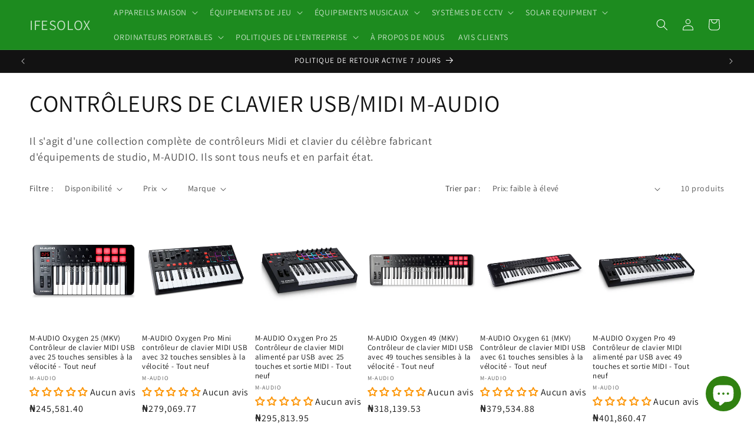

--- FILE ---
content_type: text/html; charset=utf-8
request_url: https://ifesolox.com/fr/collections/m-audio-midi-keyboard-controllers
body_size: 63393
content:
<!doctype html>
<html class="js" lang="fr">
  <head>
    <meta charset="utf-8">
    <meta http-equiv="X-UA-Compatible" content="IE=edge">
    <meta name="viewport" content="width=device-width,initial-scale=1">
    <meta name="theme-color" content="">
    <link rel="canonical" href="https://ifesolox.com/fr/collections/m-audio-midi-keyboard-controllers"><link rel="icon" type="image/png" href="//ifesolox.com/cdn/shop/files/IFESOLOX_Square_Logo.png?crop=center&height=32&v=1656438891&width=32"><link rel="preconnect" href="https://fonts.shopifycdn.com" crossorigin><title>
      CONTRÔLEURS DE CLAVIER USB/MIDI M-AUDIO
 &ndash; IFESOLOX</title>
<script src="https://cdncozyantitheft.addons.business/js/script_tags/ifesolox/5eCJpcsiNls7fRjUfLRefFMilXK97mHF.js?shop=ifesolox.myshopify.com" type="text/javascript"></script>
    
      <meta name="description" content="Il s&#39;agit d&#39;une collection complète de contrôleurs Midi et clavier du célèbre fabricant d&#39;équipements de studio, M-AUDIO. Ils sont tous neufs et en parfait état.">
    

    

<meta property="og:site_name" content="IFESOLOX">
<meta property="og:url" content="https://ifesolox.com/fr/collections/m-audio-midi-keyboard-controllers">
<meta property="og:title" content="CONTRÔLEURS DE CLAVIER USB/MIDI M-AUDIO">
<meta property="og:type" content="website">
<meta property="og:description" content="Il s&#39;agit d&#39;une collection complète de contrôleurs Midi et clavier du célèbre fabricant d&#39;équipements de studio, M-AUDIO. Ils sont tous neufs et en parfait état."><meta property="og:image" content="http://ifesolox.com/cdn/shop/collections/M-Audio-USB-Midi-Keyboard--20231018-171930-0000.png?v=1698331551">
  <meta property="og:image:secure_url" content="https://ifesolox.com/cdn/shop/collections/M-Audio-USB-Midi-Keyboard--20231018-171930-0000.png?v=1698331551">
  <meta property="og:image:width" content="1080">
  <meta property="og:image:height" content="1080"><meta name="twitter:card" content="summary_large_image">
<meta name="twitter:title" content="CONTRÔLEURS DE CLAVIER USB/MIDI M-AUDIO">
<meta name="twitter:description" content="Il s&#39;agit d&#39;une collection complète de contrôleurs Midi et clavier du célèbre fabricant d&#39;équipements de studio, M-AUDIO. Ils sont tous neufs et en parfait état.">


    <script src="//ifesolox.com/cdn/shop/t/48/assets/constants.js?v=132983761750457495441753774408" defer="defer"></script>
    <script src="//ifesolox.com/cdn/shop/t/48/assets/pubsub.js?v=25310214064522200911753774410" defer="defer"></script>
    <script src="//ifesolox.com/cdn/shop/t/48/assets/global.js?v=7301445359237545521753774409" defer="defer"></script>
    <script src="//ifesolox.com/cdn/shop/t/48/assets/details-disclosure.js?v=13653116266235556501753774409" defer="defer"></script>
    <script src="//ifesolox.com/cdn/shop/t/48/assets/details-modal.js?v=25581673532751508451753774409" defer="defer"></script>
    <script src="//ifesolox.com/cdn/shop/t/48/assets/search-form.js?v=133129549252120666541753774410" defer="defer"></script><script>window.performance && window.performance.mark && window.performance.mark('shopify.content_for_header.start');</script><meta name="google-site-verification" content="u-s-_f0h4VD2j6Ch40NofAs_dZjDLa4Jid9HjBpAUP4">
<meta id="shopify-digital-wallet" name="shopify-digital-wallet" content="/28040691789/digital_wallets/dialog">
<link rel="alternate" type="application/atom+xml" title="Feed" href="/fr/collections/m-audio-midi-keyboard-controllers.atom" />
<link rel="alternate" hreflang="x-default" href="https://ifesolox.com/collections/m-audio-midi-keyboard-controllers">
<link rel="alternate" hreflang="en" href="https://ifesolox.com/collections/m-audio-midi-keyboard-controllers">
<link rel="alternate" hreflang="fr" href="https://ifesolox.com/fr/collections/m-audio-midi-keyboard-controllers">
<link rel="alternate" type="application/json+oembed" href="https://ifesolox.com/fr/collections/m-audio-midi-keyboard-controllers.oembed">
<script async="async" src="/checkouts/internal/preloads.js?locale=fr-NG"></script>
<script id="shopify-features" type="application/json">{"accessToken":"d56fa118ac7576ff087359a4aeaf03fd","betas":["rich-media-storefront-analytics"],"domain":"ifesolox.com","predictiveSearch":true,"shopId":28040691789,"locale":"fr"}</script>
<script>var Shopify = Shopify || {};
Shopify.shop = "ifesolox.myshopify.com";
Shopify.locale = "fr";
Shopify.currency = {"active":"NGN","rate":"1.0"};
Shopify.country = "NG";
Shopify.theme = {"name":"Latest of Dawn 15.4 - JULY 29th, 2025","id":151589028085,"schema_name":"Dawn","schema_version":"15.4.0","theme_store_id":887,"role":"main"};
Shopify.theme.handle = "null";
Shopify.theme.style = {"id":null,"handle":null};
Shopify.cdnHost = "ifesolox.com/cdn";
Shopify.routes = Shopify.routes || {};
Shopify.routes.root = "/fr/";</script>
<script type="module">!function(o){(o.Shopify=o.Shopify||{}).modules=!0}(window);</script>
<script>!function(o){function n(){var o=[];function n(){o.push(Array.prototype.slice.apply(arguments))}return n.q=o,n}var t=o.Shopify=o.Shopify||{};t.loadFeatures=n(),t.autoloadFeatures=n()}(window);</script>
<script id="shop-js-analytics" type="application/json">{"pageType":"collection"}</script>
<script defer="defer" async type="module" src="//ifesolox.com/cdn/shopifycloud/shop-js/modules/v2/client.init-shop-cart-sync_BcDpqI9l.fr.esm.js"></script>
<script defer="defer" async type="module" src="//ifesolox.com/cdn/shopifycloud/shop-js/modules/v2/chunk.common_a1Rf5Dlz.esm.js"></script>
<script defer="defer" async type="module" src="//ifesolox.com/cdn/shopifycloud/shop-js/modules/v2/chunk.modal_Djra7sW9.esm.js"></script>
<script type="module">
  await import("//ifesolox.com/cdn/shopifycloud/shop-js/modules/v2/client.init-shop-cart-sync_BcDpqI9l.fr.esm.js");
await import("//ifesolox.com/cdn/shopifycloud/shop-js/modules/v2/chunk.common_a1Rf5Dlz.esm.js");
await import("//ifesolox.com/cdn/shopifycloud/shop-js/modules/v2/chunk.modal_Djra7sW9.esm.js");

  window.Shopify.SignInWithShop?.initShopCartSync?.({"fedCMEnabled":true,"windoidEnabled":true});

</script>
<script>(function() {
  var isLoaded = false;
  function asyncLoad() {
    if (isLoaded) return;
    isLoaded = true;
    var urls = ["https:\/\/cdncozyantitheft.addons.business\/js\/script_tags\/ifesolox\/5eCJpcsiNls7fRjUfLRefFMilXK97mHF.js?shop=ifesolox.myshopify.com"];
    for (var i = 0; i < urls.length; i++) {
      var s = document.createElement('script');
      s.type = 'text/javascript';
      s.async = true;
      s.src = urls[i];
      var x = document.getElementsByTagName('script')[0];
      x.parentNode.insertBefore(s, x);
    }
  };
  if(window.attachEvent) {
    window.attachEvent('onload', asyncLoad);
  } else {
    window.addEventListener('load', asyncLoad, false);
  }
})();</script>
<script id="__st">var __st={"a":28040691789,"offset":3600,"reqid":"4b330453-c0f1-43c5-909d-eb978366eac8-1769511643","pageurl":"ifesolox.com\/fr\/collections\/m-audio-midi-keyboard-controllers","u":"68ca2e54fee2","p":"collection","rtyp":"collection","rid":423737557237};</script>
<script>window.ShopifyPaypalV4VisibilityTracking = true;</script>
<script id="captcha-bootstrap">!function(){'use strict';const t='contact',e='account',n='new_comment',o=[[t,t],['blogs',n],['comments',n],[t,'customer']],c=[[e,'customer_login'],[e,'guest_login'],[e,'recover_customer_password'],[e,'create_customer']],r=t=>t.map((([t,e])=>`form[action*='/${t}']:not([data-nocaptcha='true']) input[name='form_type'][value='${e}']`)).join(','),a=t=>()=>t?[...document.querySelectorAll(t)].map((t=>t.form)):[];function s(){const t=[...o],e=r(t);return a(e)}const i='password',u='form_key',d=['recaptcha-v3-token','g-recaptcha-response','h-captcha-response',i],f=()=>{try{return window.sessionStorage}catch{return}},m='__shopify_v',_=t=>t.elements[u];function p(t,e,n=!1){try{const o=window.sessionStorage,c=JSON.parse(o.getItem(e)),{data:r}=function(t){const{data:e,action:n}=t;return t[m]||n?{data:e,action:n}:{data:t,action:n}}(c);for(const[e,n]of Object.entries(r))t.elements[e]&&(t.elements[e].value=n);n&&o.removeItem(e)}catch(o){console.error('form repopulation failed',{error:o})}}const l='form_type',E='cptcha';function T(t){t.dataset[E]=!0}const w=window,h=w.document,L='Shopify',v='ce_forms',y='captcha';let A=!1;((t,e)=>{const n=(g='f06e6c50-85a8-45c8-87d0-21a2b65856fe',I='https://cdn.shopify.com/shopifycloud/storefront-forms-hcaptcha/ce_storefront_forms_captcha_hcaptcha.v1.5.2.iife.js',D={infoText:'Protégé par hCaptcha',privacyText:'Confidentialité',termsText:'Conditions'},(t,e,n)=>{const o=w[L][v],c=o.bindForm;if(c)return c(t,g,e,D).then(n);var r;o.q.push([[t,g,e,D],n]),r=I,A||(h.body.append(Object.assign(h.createElement('script'),{id:'captcha-provider',async:!0,src:r})),A=!0)});var g,I,D;w[L]=w[L]||{},w[L][v]=w[L][v]||{},w[L][v].q=[],w[L][y]=w[L][y]||{},w[L][y].protect=function(t,e){n(t,void 0,e),T(t)},Object.freeze(w[L][y]),function(t,e,n,w,h,L){const[v,y,A,g]=function(t,e,n){const i=e?o:[],u=t?c:[],d=[...i,...u],f=r(d),m=r(i),_=r(d.filter((([t,e])=>n.includes(e))));return[a(f),a(m),a(_),s()]}(w,h,L),I=t=>{const e=t.target;return e instanceof HTMLFormElement?e:e&&e.form},D=t=>v().includes(t);t.addEventListener('submit',(t=>{const e=I(t);if(!e)return;const n=D(e)&&!e.dataset.hcaptchaBound&&!e.dataset.recaptchaBound,o=_(e),c=g().includes(e)&&(!o||!o.value);(n||c)&&t.preventDefault(),c&&!n&&(function(t){try{if(!f())return;!function(t){const e=f();if(!e)return;const n=_(t);if(!n)return;const o=n.value;o&&e.removeItem(o)}(t);const e=Array.from(Array(32),(()=>Math.random().toString(36)[2])).join('');!function(t,e){_(t)||t.append(Object.assign(document.createElement('input'),{type:'hidden',name:u})),t.elements[u].value=e}(t,e),function(t,e){const n=f();if(!n)return;const o=[...t.querySelectorAll(`input[type='${i}']`)].map((({name:t})=>t)),c=[...d,...o],r={};for(const[a,s]of new FormData(t).entries())c.includes(a)||(r[a]=s);n.setItem(e,JSON.stringify({[m]:1,action:t.action,data:r}))}(t,e)}catch(e){console.error('failed to persist form',e)}}(e),e.submit())}));const S=(t,e)=>{t&&!t.dataset[E]&&(n(t,e.some((e=>e===t))),T(t))};for(const o of['focusin','change'])t.addEventListener(o,(t=>{const e=I(t);D(e)&&S(e,y())}));const B=e.get('form_key'),M=e.get(l),P=B&&M;t.addEventListener('DOMContentLoaded',(()=>{const t=y();if(P)for(const e of t)e.elements[l].value===M&&p(e,B);[...new Set([...A(),...v().filter((t=>'true'===t.dataset.shopifyCaptcha))])].forEach((e=>S(e,t)))}))}(h,new URLSearchParams(w.location.search),n,t,e,['guest_login'])})(!0,!0)}();</script>
<script integrity="sha256-4kQ18oKyAcykRKYeNunJcIwy7WH5gtpwJnB7kiuLZ1E=" data-source-attribution="shopify.loadfeatures" defer="defer" src="//ifesolox.com/cdn/shopifycloud/storefront/assets/storefront/load_feature-a0a9edcb.js" crossorigin="anonymous"></script>
<script data-source-attribution="shopify.dynamic_checkout.dynamic.init">var Shopify=Shopify||{};Shopify.PaymentButton=Shopify.PaymentButton||{isStorefrontPortableWallets:!0,init:function(){window.Shopify.PaymentButton.init=function(){};var t=document.createElement("script");t.src="https://ifesolox.com/cdn/shopifycloud/portable-wallets/latest/portable-wallets.fr.js",t.type="module",document.head.appendChild(t)}};
</script>
<script data-source-attribution="shopify.dynamic_checkout.buyer_consent">
  function portableWalletsHideBuyerConsent(e){var t=document.getElementById("shopify-buyer-consent"),n=document.getElementById("shopify-subscription-policy-button");t&&n&&(t.classList.add("hidden"),t.setAttribute("aria-hidden","true"),n.removeEventListener("click",e))}function portableWalletsShowBuyerConsent(e){var t=document.getElementById("shopify-buyer-consent"),n=document.getElementById("shopify-subscription-policy-button");t&&n&&(t.classList.remove("hidden"),t.removeAttribute("aria-hidden"),n.addEventListener("click",e))}window.Shopify?.PaymentButton&&(window.Shopify.PaymentButton.hideBuyerConsent=portableWalletsHideBuyerConsent,window.Shopify.PaymentButton.showBuyerConsent=portableWalletsShowBuyerConsent);
</script>
<script data-source-attribution="shopify.dynamic_checkout.cart.bootstrap">document.addEventListener("DOMContentLoaded",(function(){function t(){return document.querySelector("shopify-accelerated-checkout-cart, shopify-accelerated-checkout")}if(t())Shopify.PaymentButton.init();else{new MutationObserver((function(e,n){t()&&(Shopify.PaymentButton.init(),n.disconnect())})).observe(document.body,{childList:!0,subtree:!0})}}));
</script>
<script id="sections-script" data-sections="header" defer="defer" src="//ifesolox.com/cdn/shop/t/48/compiled_assets/scripts.js?v=10074"></script>
<script>window.performance && window.performance.mark && window.performance.mark('shopify.content_for_header.end');</script>


    <style data-shopify>
      @font-face {
  font-family: Assistant;
  font-weight: 400;
  font-style: normal;
  font-display: swap;
  src: url("//ifesolox.com/cdn/fonts/assistant/assistant_n4.9120912a469cad1cc292572851508ca49d12e768.woff2") format("woff2"),
       url("//ifesolox.com/cdn/fonts/assistant/assistant_n4.6e9875ce64e0fefcd3f4446b7ec9036b3ddd2985.woff") format("woff");
}

      @font-face {
  font-family: Assistant;
  font-weight: 700;
  font-style: normal;
  font-display: swap;
  src: url("//ifesolox.com/cdn/fonts/assistant/assistant_n7.bf44452348ec8b8efa3aa3068825305886b1c83c.woff2") format("woff2"),
       url("//ifesolox.com/cdn/fonts/assistant/assistant_n7.0c887fee83f6b3bda822f1150b912c72da0f7b64.woff") format("woff");
}

      
      
      @font-face {
  font-family: Assistant;
  font-weight: 400;
  font-style: normal;
  font-display: swap;
  src: url("//ifesolox.com/cdn/fonts/assistant/assistant_n4.9120912a469cad1cc292572851508ca49d12e768.woff2") format("woff2"),
       url("//ifesolox.com/cdn/fonts/assistant/assistant_n4.6e9875ce64e0fefcd3f4446b7ec9036b3ddd2985.woff") format("woff");
}


      
        :root,
        .color-background-1 {
          --color-background: 255,255,255;
        
          --gradient-background: #ffffff;
        

        

        --color-foreground: 18,18,18;
        --color-background-contrast: 191,191,191;
        --color-shadow: 18,18,18;
        --color-button: 29,139,31;
        --color-button-text: 255,255,255;
        --color-secondary-button: 255,255,255;
        --color-secondary-button-text: 29,139,31;
        --color-link: 29,139,31;
        --color-badge-foreground: 18,18,18;
        --color-badge-background: 255,255,255;
        --color-badge-border: 18,18,18;
        --payment-terms-background-color: rgb(255 255 255);
      }
      
        
        .color-background-2 {
          --color-background: 243,243,243;
        
          --gradient-background: #f3f3f3;
        

        

        --color-foreground: 18,18,18;
        --color-background-contrast: 179,179,179;
        --color-shadow: 18,18,18;
        --color-button: 18,18,18;
        --color-button-text: 243,243,243;
        --color-secondary-button: 243,243,243;
        --color-secondary-button-text: 18,18,18;
        --color-link: 18,18,18;
        --color-badge-foreground: 18,18,18;
        --color-badge-background: 243,243,243;
        --color-badge-border: 18,18,18;
        --payment-terms-background-color: rgb(243 243 243);
      }
      
        
        .color-inverse {
          --color-background: 18,18,18;
        
          --gradient-background: #121212;
        

        

        --color-foreground: 255,255,255;
        --color-background-contrast: 146,146,146;
        --color-shadow: 18,18,18;
        --color-button: 255,255,255;
        --color-button-text: 18,18,18;
        --color-secondary-button: 18,18,18;
        --color-secondary-button-text: 255,255,255;
        --color-link: 255,255,255;
        --color-badge-foreground: 255,255,255;
        --color-badge-background: 18,18,18;
        --color-badge-border: 255,255,255;
        --payment-terms-background-color: rgb(18 18 18);
      }
      
        
        .color-accent-1 {
          --color-background: 29,139,31;
        
          --gradient-background: #1d8b1f;
        

        

        --color-foreground: 255,255,255;
        --color-background-contrast: 7,34,7;
        --color-shadow: 18,18,18;
        --color-button: 255,255,255;
        --color-button-text: 29,139,31;
        --color-secondary-button: 29,139,31;
        --color-secondary-button-text: 255,255,255;
        --color-link: 255,255,255;
        --color-badge-foreground: 255,255,255;
        --color-badge-background: 29,139,31;
        --color-badge-border: 255,255,255;
        --payment-terms-background-color: rgb(29 139 31);
      }
      
        
        .color-accent-2 {
          --color-background: 51,79,180;
        
          --gradient-background: #334fb4;
        

        

        --color-foreground: 255,255,255;
        --color-background-contrast: 23,35,81;
        --color-shadow: 18,18,18;
        --color-button: 255,255,255;
        --color-button-text: 51,79,180;
        --color-secondary-button: 51,79,180;
        --color-secondary-button-text: 255,255,255;
        --color-link: 255,255,255;
        --color-badge-foreground: 255,255,255;
        --color-badge-background: 51,79,180;
        --color-badge-border: 255,255,255;
        --payment-terms-background-color: rgb(51 79 180);
      }
      
        
        .color-scheme-f145237d-7ea0-4947-97c0-72250fb46b63 {
          --color-background: 255,255,255;
        
          --gradient-background: #ffffff;
        

        

        --color-foreground: 29,139,31;
        --color-background-contrast: 191,191,191;
        --color-shadow: 18,18,18;
        --color-button: 29,139,31;
        --color-button-text: 255,255,255;
        --color-secondary-button: 255,255,255;
        --color-secondary-button-text: 29,139,31;
        --color-link: 29,139,31;
        --color-badge-foreground: 29,139,31;
        --color-badge-background: 255,255,255;
        --color-badge-border: 29,139,31;
        --payment-terms-background-color: rgb(255 255 255);
      }
      

      body, .color-background-1, .color-background-2, .color-inverse, .color-accent-1, .color-accent-2, .color-scheme-f145237d-7ea0-4947-97c0-72250fb46b63 {
        color: rgba(var(--color-foreground), 0.75);
        background-color: rgb(var(--color-background));
      }

      :root {
        --font-body-family: Assistant, sans-serif;
        --font-body-style: normal;
        --font-body-weight: 400;
        --font-body-weight-bold: 700;

        --font-heading-family: Assistant, sans-serif;
        --font-heading-style: normal;
        --font-heading-weight: 400;

        --font-body-scale: 1.0;
        --font-heading-scale: 1.0;

        --media-padding: px;
        --media-border-opacity: 0.05;
        --media-border-width: 1px;
        --media-radius: 0px;
        --media-shadow-opacity: 0.0;
        --media-shadow-horizontal-offset: 0px;
        --media-shadow-vertical-offset: 0px;
        --media-shadow-blur-radius: 0px;
        --media-shadow-visible: 0;

        --page-width: 160rem;
        --page-width-margin: 0rem;

        --product-card-image-padding: 0.0rem;
        --product-card-corner-radius: 0.0rem;
        --product-card-text-alignment: left;
        --product-card-border-width: 0.0rem;
        --product-card-border-opacity: 0.0;
        --product-card-shadow-opacity: 0.1;
        --product-card-shadow-visible: 1;
        --product-card-shadow-horizontal-offset: 0.0rem;
        --product-card-shadow-vertical-offset: 0.0rem;
        --product-card-shadow-blur-radius: 0.0rem;

        --collection-card-image-padding: 0.0rem;
        --collection-card-corner-radius: 0.0rem;
        --collection-card-text-alignment: left;
        --collection-card-border-width: 0.0rem;
        --collection-card-border-opacity: 0.0;
        --collection-card-shadow-opacity: 0.1;
        --collection-card-shadow-visible: 1;
        --collection-card-shadow-horizontal-offset: 0.0rem;
        --collection-card-shadow-vertical-offset: 0.0rem;
        --collection-card-shadow-blur-radius: 0.0rem;

        --blog-card-image-padding: 0.0rem;
        --blog-card-corner-radius: 0.0rem;
        --blog-card-text-alignment: left;
        --blog-card-border-width: 0.0rem;
        --blog-card-border-opacity: 0.0;
        --blog-card-shadow-opacity: 0.1;
        --blog-card-shadow-visible: 1;
        --blog-card-shadow-horizontal-offset: 0.0rem;
        --blog-card-shadow-vertical-offset: 0.0rem;
        --blog-card-shadow-blur-radius: 0.0rem;

        --badge-corner-radius: 4.0rem;

        --popup-border-width: 1px;
        --popup-border-opacity: 0.1;
        --popup-corner-radius: 0px;
        --popup-shadow-opacity: 0.0;
        --popup-shadow-horizontal-offset: 0px;
        --popup-shadow-vertical-offset: 0px;
        --popup-shadow-blur-radius: 0px;

        --drawer-border-width: 1px;
        --drawer-border-opacity: 0.1;
        --drawer-shadow-opacity: 0.0;
        --drawer-shadow-horizontal-offset: 0px;
        --drawer-shadow-vertical-offset: 0px;
        --drawer-shadow-blur-radius: 0px;

        --spacing-sections-desktop: 0px;
        --spacing-sections-mobile: 0px;

        --grid-desktop-vertical-spacing: 8px;
        --grid-desktop-horizontal-spacing: 8px;
        --grid-mobile-vertical-spacing: 4px;
        --grid-mobile-horizontal-spacing: 4px;

        --text-boxes-border-opacity: 0.0;
        --text-boxes-border-width: 0px;
        --text-boxes-radius: 0px;
        --text-boxes-shadow-opacity: 0.0;
        --text-boxes-shadow-visible: 0;
        --text-boxes-shadow-horizontal-offset: 0px;
        --text-boxes-shadow-vertical-offset: 0px;
        --text-boxes-shadow-blur-radius: 0px;

        --buttons-radius: 0px;
        --buttons-radius-outset: 0px;
        --buttons-border-width: 1px;
        --buttons-border-opacity: 1.0;
        --buttons-shadow-opacity: 0.0;
        --buttons-shadow-visible: 0;
        --buttons-shadow-horizontal-offset: 0px;
        --buttons-shadow-vertical-offset: 0px;
        --buttons-shadow-blur-radius: 0px;
        --buttons-border-offset: 0px;

        --inputs-radius: 0px;
        --inputs-border-width: 1px;
        --inputs-border-opacity: 0.55;
        --inputs-shadow-opacity: 0.0;
        --inputs-shadow-horizontal-offset: 0px;
        --inputs-margin-offset: 0px;
        --inputs-shadow-vertical-offset: 0px;
        --inputs-shadow-blur-radius: 0px;
        --inputs-radius-outset: 0px;

        --variant-pills-radius: 40px;
        --variant-pills-border-width: 1px;
        --variant-pills-border-opacity: 0.55;
        --variant-pills-shadow-opacity: 0.0;
        --variant-pills-shadow-horizontal-offset: 0px;
        --variant-pills-shadow-vertical-offset: 0px;
        --variant-pills-shadow-blur-radius: 0px;
      }

      *,
      *::before,
      *::after {
        box-sizing: inherit;
      }

      html {
        box-sizing: border-box;
        font-size: calc(var(--font-body-scale) * 62.5%);
        height: 100%;
      }

      body {
        display: grid;
        grid-template-rows: auto auto 1fr auto;
        grid-template-columns: 100%;
        min-height: 100%;
        margin: 0;
        font-size: 1.5rem;
        letter-spacing: 0.06rem;
        line-height: calc(1 + 0.8 / var(--font-body-scale));
        font-family: var(--font-body-family);
        font-style: var(--font-body-style);
        font-weight: var(--font-body-weight);
      }

      @media screen and (min-width: 750px) {
        body {
          font-size: 1.6rem;
        }
      }
    </style>

    <link href="//ifesolox.com/cdn/shop/t/48/assets/base.css?v=159841507637079171801753774408" rel="stylesheet" type="text/css" media="all" />
    <link rel="stylesheet" href="//ifesolox.com/cdn/shop/t/48/assets/component-cart-items.css?v=13033300910818915211753774408" media="print" onload="this.media='all'">
      <link rel="preload" as="font" href="//ifesolox.com/cdn/fonts/assistant/assistant_n4.9120912a469cad1cc292572851508ca49d12e768.woff2" type="font/woff2" crossorigin>
      

      <link rel="preload" as="font" href="//ifesolox.com/cdn/fonts/assistant/assistant_n4.9120912a469cad1cc292572851508ca49d12e768.woff2" type="font/woff2" crossorigin>
      
<link href="//ifesolox.com/cdn/shop/t/48/assets/component-localization-form.css?v=170315343355214948141753774408" rel="stylesheet" type="text/css" media="all" />
      <script src="//ifesolox.com/cdn/shop/t/48/assets/localization-form.js?v=144176611646395275351753774410" defer="defer"></script><link
        rel="stylesheet"
        href="//ifesolox.com/cdn/shop/t/48/assets/component-predictive-search.css?v=118923337488134913561753774408"
        media="print"
        onload="this.media='all'"
      ><script>
      if (Shopify.designMode) {
        document.documentElement.classList.add('shopify-design-mode');
      }
    </script>
  <!-- BEGIN app block: shopify://apps/instaindex/blocks/seo-tags/b4acb396-1232-4a24-bdc0-89d05041b7ff --><script type="application/ld+json" class="instaindex-json-schema-tag">
    {
      "@context": "https://schema.org",
      "@graph": [{
  "@type": "OnlineStore",
  "@id": "https://ifesolox.com/#organization",
  "name": "IFESOLOX","description": "Ifesolox is your one-stop destination for all things electronics and home appliances! We offer a massive selection, from the latest smart gadgets and gaming consoles to essential home appliances and even musical instruments. Imagine upgrading your entertainment system, securing your home with top-of-the-line CCTV, or finding the perfect laptop for your needs. We've got it all! Explore our wide range of products, including TVs, sound systems, Blu-ray players, refrigerators, and more. Ifesolox is committed to providing quality products to enhance your life. Discover the future of technology and convenience with Ifesolox today!","url": "https://ifesolox.com", "logo": "https://cdn.shopify.com/s/files/1/0280/4069/1789/files/LOGOS.png?v=1614347550", "contactPoint": {
    "@type": "ContactPoint",
    "@id": "https://ifesolox.com/#contactpoint",
    "contactType": "customer service",
    "telephone": "+2349028621860",
    "email": "support@ifesolox.com"
  }, "address": {
    "@type": "PostalAddress",
    "@id": "https://ifesolox.com/#address",
    "streetAddress": "10 \u0026 11, DayStar Plaza, Alaba International Market, Ojo",
    "addressLocality": "Lagos",
    "addressRegion": "Lagos",
    "postalCode": "102113",
    "addressCountry": "NG"
  }}
,{
  "@type": "WebSite",
  "@id": "https://ifesolox.com/#website",
  "url": "https://ifesolox.com/",
  "name": "IFESOLOX",
  "publisher": {
    "@id": "https://ifesolox.com/#organization"
  },
  "potentialAction": {
    "@type": "SearchAction",
    "target": "https://ifesolox.com/search?q={search_term_string}",
    "query-input": "required name=search_term_string"
  },
  "inLanguage": "fr"
}
,

{
  "@type": "ImageObject",
  "@id": "https://ifesolox.com/fr/collections/m-audio-midi-keyboard-controllers#primaryimage",
  "inLanguage": "fr",
  "url": "https://ifesolox.com/cdn/shop/collections/M-Audio-USB-Midi-Keyboard--20231018-171930-0000.png?v=1698331551&width=2000",
  "contentUrl": "https://ifesolox.com/cdn/shop/collections/M-Audio-USB-Midi-Keyboard--20231018-171930-0000.png?v=1698331551&width=2000",
  "width": "1080",
  "height": "1080",
  "caption": "M-AUDIO Keyboard and Midi Controllers"
}
,{
  "@type": "BreadcrumbList",
  "@id": "https://ifesolox.com/fr/collections/m-audio-midi-keyboard-controllers#breadcrumb",
  "itemListElement": [
    {
      "@type": "ListItem",
      "position": 1,
      "item": {
        "@id": "https://ifesolox.com/",
        "name": "Home"
      }
    },{
            "@type": "ListItem",
            "position": 2,
            "item": {
              "@id": "https://ifesolox.com/fr/collections/m-audio-midi-keyboard-controllers",
              "name": "CONTRÔLEURS DE CLAVIER USB\/MIDI M-AUDIO"
            }
          }]
}
,
{
  "@type": "CollectionPage",
  "@id": "https://ifesolox.com/fr/collections/m-audio-midi-keyboard-controllers#webpage",
  "url": "https://ifesolox.com/fr/collections/m-audio-midi-keyboard-controllers",
  "name": "CONTRÔLEURS DE CLAVIER USB\/MIDI M-AUDIO","isPartOf": {
    "@id": "https://ifesolox.com/#website"
  },"about": {
    "@id": "https://ifesolox.com/#organization"
  },"primaryImageOfPage": {
    "@id": "https://ifesolox.com/fr/collections/m-audio-midi-keyboard-controllers#primaryimage"
  },
  "image": [
    {
      "@id": "https://ifesolox.com/fr/collections/m-audio-midi-keyboard-controllers#primaryimage"
    }
  ],"description": "Il s\u0026#39;agit d\u0026#39;une collection complète de contrôleurs Midi et clavier du célèbre fabricant d\u0026#39;équipements de studio, M-AUDIO. Ils sont tous neufs et en parfait état.","breadcrumb": {
    "@id": "https://ifesolox.com/fr/collections/m-audio-midi-keyboard-controllers#breadcrumb"
  },"inLanguage": "fr",
  "potentialAction": {
    "@type": "ReadAction",
    "target": [
      "https://ifesolox.com/fr/collections/m-audio-midi-keyboard-controllers"
    ]
  }
}
]
    }
  </script>


<!-- BEGIN app snippet: speculation-rules --><script type="speculationrules">
{
  "prerender": [
    {
      "where": {
        "or": [
          { "href_matches": "/fr" },{ "href_matches": "/fr/collections/*" },{ "href_matches": "/fr/products/*" },{ "href_matches": "/fr/pages/*" },{ "href_matches": "/fr/blogs/*" }
        ]
      },
      "eagerness": "moderate"
    }
  ]
}
</script><!-- END app snippet -->

<!-- END app block --><!-- BEGIN app block: shopify://apps/cozy-antitheft/blocks/Cozy_Antitheft_Script_1.0.0/a34a1874-f183-4394-8a9a-1e3f3275f1a7 --><script src="https://cozyantitheft.addons.business/js/script_tags/ifesolox/default/protect.js?shop=ifesolox.myshopify.com" async type="text/javascript"></script>


<!-- END app block --><!-- BEGIN app block: shopify://apps/judge-me-reviews/blocks/judgeme_core/61ccd3b1-a9f2-4160-9fe9-4fec8413e5d8 --><!-- Start of Judge.me Core -->






<link rel="dns-prefetch" href="https://cdn2.judge.me/cdn/widget_frontend">
<link rel="dns-prefetch" href="https://cdn.judge.me">
<link rel="dns-prefetch" href="https://cdn1.judge.me">
<link rel="dns-prefetch" href="https://api.judge.me">

<script data-cfasync='false' class='jdgm-settings-script'>window.jdgmSettings={"pagination":5,"disable_web_reviews":false,"badge_no_review_text":"Aucun avis","badge_n_reviews_text":"{{ n }} avis","badge_star_color":"#FC9300","hide_badge_preview_if_no_reviews":false,"badge_hide_text":false,"enforce_center_preview_badge":false,"widget_title":"Avis Clients","widget_open_form_text":"Écrire un avis","widget_close_form_text":"Annuler l'avis","widget_refresh_page_text":"Actualiser la page","widget_summary_text":"Basé sur {{ number_of_reviews }} avis","widget_no_review_text":"Soyez le premier à écrire un avis","widget_name_field_text":"Nom d'affichage","widget_verified_name_field_text":"Nom vérifié (public)","widget_name_placeholder_text":"Nom d'affichage","widget_required_field_error_text":"Ce champ est obligatoire.","widget_email_field_text":"Adresse email","widget_verified_email_field_text":"Email vérifié (privé, ne peut pas être modifié)","widget_email_placeholder_text":"Votre adresse email","widget_email_field_error_text":"Veuillez entrer une adresse email valide.","widget_rating_field_text":"Évaluation","widget_review_title_field_text":"Titre de l'avis","widget_review_title_placeholder_text":"Donnez un titre à votre avis","widget_review_body_field_text":"Contenu de l'avis","widget_review_body_placeholder_text":"Commencez à écrire ici...","widget_pictures_field_text":"Photo/Vidéo (facultatif)","widget_submit_review_text":"Soumettre l'avis","widget_submit_verified_review_text":"Soumettre un avis vérifié","widget_submit_success_msg_with_auto_publish":"Merci ! Veuillez actualiser la page dans quelques instants pour voir votre avis. Vous pouvez supprimer ou modifier votre avis en vous connectant à \u003ca href='https://judge.me/login' target='_blank' rel='nofollow noopener'\u003eJudge.me\u003c/a\u003e","widget_submit_success_msg_no_auto_publish":"Merci ! Votre avis sera publié dès qu'il sera approuvé par l'administrateur de la boutique. Vous pouvez supprimer ou modifier votre avis en vous connectant à \u003ca href='https://judge.me/login' target='_blank' rel='nofollow noopener'\u003eJudge.me\u003c/a\u003e","widget_show_default_reviews_out_of_total_text":"Affichage de {{ n_reviews_shown }} sur {{ n_reviews }} avis.","widget_show_all_link_text":"Tout afficher","widget_show_less_link_text":"Afficher moins","widget_author_said_text":"{{ reviewer_name }} a dit :","widget_days_text":"il y a {{ n }} jour/jours","widget_weeks_text":"il y a {{ n }} semaine/semaines","widget_months_text":"il y a {{ n }} mois","widget_years_text":"il y a {{ n }} an/ans","widget_yesterday_text":"Hier","widget_today_text":"Aujourd'hui","widget_replied_text":"\u003e\u003e {{ shop_name }} a répondu :","widget_read_more_text":"Lire plus","widget_reviewer_name_as_initial":"","widget_rating_filter_color":"#fbcd0a","widget_rating_filter_see_all_text":"Voir tous les avis","widget_sorting_most_recent_text":"Plus récents","widget_sorting_highest_rating_text":"Meilleures notes","widget_sorting_lowest_rating_text":"Notes les plus basses","widget_sorting_with_pictures_text":"Uniquement les photos","widget_sorting_most_helpful_text":"Plus utiles","widget_open_question_form_text":"Poser une question","widget_reviews_subtab_text":"Avis","widget_questions_subtab_text":"Questions","widget_question_label_text":"Question","widget_answer_label_text":"Réponse","widget_question_placeholder_text":"Écrivez votre question ici","widget_submit_question_text":"Soumettre la question","widget_question_submit_success_text":"Merci pour votre question ! Nous vous notifierons dès qu'elle aura une réponse.","widget_star_color":"#FC9300","verified_badge_text":"Vérifié","verified_badge_bg_color":"","verified_badge_text_color":"","verified_badge_placement":"left-of-reviewer-name","widget_review_max_height":"","widget_hide_border":false,"widget_social_share":false,"widget_thumb":true,"widget_review_location_show":false,"widget_location_format":"","all_reviews_include_out_of_store_products":true,"all_reviews_out_of_store_text":"(hors boutique)","all_reviews_pagination":100,"all_reviews_product_name_prefix_text":"à propos de","enable_review_pictures":true,"enable_question_anwser":false,"widget_theme":"","review_date_format":"dd/mm/yyyy","default_sort_method":"most-recent","widget_product_reviews_subtab_text":"Avis Produits","widget_shop_reviews_subtab_text":"Avis Boutique","widget_other_products_reviews_text":"Avis pour d'autres produits","widget_store_reviews_subtab_text":"Avis de la boutique","widget_no_store_reviews_text":"Cette boutique n'a pas encore reçu d'avis","widget_web_restriction_product_reviews_text":"Ce produit n'a pas encore reçu d'avis","widget_no_items_text":"Aucun élément trouvé","widget_show_more_text":"Afficher plus","widget_write_a_store_review_text":"Écrire un avis sur la boutique","widget_other_languages_heading":"Avis dans d'autres langues","widget_translate_review_text":"Traduire l'avis en {{ language }}","widget_translating_review_text":"Traduction en cours...","widget_show_original_translation_text":"Afficher l'original ({{ language }})","widget_translate_review_failed_text":"Impossible de traduire cet avis.","widget_translate_review_retry_text":"Réessayer","widget_translate_review_try_again_later_text":"Réessayez plus tard","show_product_url_for_grouped_product":false,"widget_sorting_pictures_first_text":"Photos en premier","show_pictures_on_all_rev_page_mobile":false,"show_pictures_on_all_rev_page_desktop":true,"floating_tab_hide_mobile_install_preference":false,"floating_tab_button_name":"★ Avis","floating_tab_title":"Laissons nos clients parler pour nous","floating_tab_button_color":"","floating_tab_button_background_color":"","floating_tab_url":"","floating_tab_url_enabled":false,"floating_tab_tab_style":"text","all_reviews_text_badge_text":"Les clients nous notent {{ shop.metafields.judgeme.all_reviews_rating | round: 1 }}/5 basé sur {{ shop.metafields.judgeme.all_reviews_count }} avis.","all_reviews_text_badge_text_branded_style":"{{ shop.metafields.judgeme.all_reviews_rating | round: 1 }} sur 5 étoiles basé sur {{ shop.metafields.judgeme.all_reviews_count }} avis","is_all_reviews_text_badge_a_link":false,"show_stars_for_all_reviews_text_badge":false,"all_reviews_text_badge_url":"","all_reviews_text_style":"branded","all_reviews_text_color_style":"judgeme_brand_color","all_reviews_text_color":"#108474","all_reviews_text_show_jm_brand":false,"featured_carousel_show_header":true,"featured_carousel_title":"Laissons nos clients parler pour nous","testimonials_carousel_title":"Les clients nous disent","videos_carousel_title":"Histoire de clients réels","cards_carousel_title":"Les clients nous disent","featured_carousel_count_text":"sur {{ n }} avis","featured_carousel_add_link_to_all_reviews_page":true,"featured_carousel_url":"","featured_carousel_show_images":true,"featured_carousel_autoslide_interval":5,"featured_carousel_arrows_on_the_sides":true,"featured_carousel_height":250,"featured_carousel_width":80,"featured_carousel_image_size":0,"featured_carousel_image_height":250,"featured_carousel_arrow_color":"#15AD13","verified_count_badge_style":"branded","verified_count_badge_orientation":"horizontal","verified_count_badge_color_style":"judgeme_brand_color","verified_count_badge_color":"#108474","is_verified_count_badge_a_link":false,"verified_count_badge_url":"","verified_count_badge_show_jm_brand":true,"widget_rating_preset_default":5,"widget_first_sub_tab":"product-reviews","widget_show_histogram":true,"widget_histogram_use_custom_color":false,"widget_pagination_use_custom_color":false,"widget_star_use_custom_color":false,"widget_verified_badge_use_custom_color":false,"widget_write_review_use_custom_color":false,"picture_reminder_submit_button":"Télécharger des photos","enable_review_videos":true,"mute_video_by_default":true,"widget_sorting_videos_first_text":"Vidéos en premier","widget_review_pending_text":"En attente","featured_carousel_items_for_large_screen":3,"social_share_options_order":"Facebook,LinkedIn,Pinterest","remove_microdata_snippet":true,"disable_json_ld":true,"enable_json_ld_products":true,"preview_badge_show_question_text":false,"preview_badge_no_question_text":"Aucune question","preview_badge_n_question_text":"{{ number_of_questions }} question/questions","qa_badge_show_icon":false,"qa_badge_position":"same-row","remove_judgeme_branding":true,"widget_add_search_bar":false,"widget_search_bar_placeholder":"Recherche","widget_sorting_verified_only_text":"Vérifiés uniquement","featured_carousel_theme":"aligned","featured_carousel_show_rating":true,"featured_carousel_show_title":true,"featured_carousel_show_body":true,"featured_carousel_show_date":true,"featured_carousel_show_reviewer":true,"featured_carousel_show_product":true,"featured_carousel_header_background_color":"#108474","featured_carousel_header_text_color":"#ffffff","featured_carousel_name_product_separator":"reviewed","featured_carousel_full_star_background":"#108474","featured_carousel_empty_star_background":"#dadada","featured_carousel_vertical_theme_background":"#f9fafb","featured_carousel_verified_badge_enable":true,"featured_carousel_verified_badge_color":"#108474","featured_carousel_border_style":"round","featured_carousel_review_line_length_limit":3,"featured_carousel_more_reviews_button_text":"Lire plus d'avis","featured_carousel_view_product_button_text":"Voir le produit","all_reviews_page_load_reviews_on":"button_click","all_reviews_page_load_more_text":"Charger plus d'avis","disable_fb_tab_reviews":false,"enable_ajax_cdn_cache":false,"widget_advanced_speed_features":5,"widget_public_name_text":"affiché publiquement comme","default_reviewer_name":"John Smith","default_reviewer_name_has_non_latin":true,"widget_reviewer_anonymous":"Anonyme","medals_widget_title":"Médailles d'avis Judge.me","medals_widget_background_color":"#f9fafb","medals_widget_position":"footer_all_pages","medals_widget_border_color":"#f9fafb","medals_widget_verified_text_position":"left","medals_widget_use_monochromatic_version":false,"medals_widget_elements_color":"#108474","show_reviewer_avatar":true,"widget_invalid_yt_video_url_error_text":"Pas une URL de vidéo YouTube","widget_max_length_field_error_text":"Veuillez ne pas dépasser {0} caractères.","widget_show_country_flag":false,"widget_show_collected_via_shop_app":true,"widget_verified_by_shop_badge_style":"light","widget_verified_by_shop_text":"Vérifié par la boutique","widget_show_photo_gallery":true,"widget_load_with_code_splitting":true,"widget_ugc_install_preference":false,"widget_ugc_title":"Fait par nous, partagé par vous","widget_ugc_subtitle":"Taguez-nous pour voir votre photo mise en avant sur notre page","widget_ugc_arrows_color":"#ffffff","widget_ugc_primary_button_text":"Acheter maintenant","widget_ugc_primary_button_background_color":"#108474","widget_ugc_primary_button_text_color":"#ffffff","widget_ugc_primary_button_border_width":"0","widget_ugc_primary_button_border_style":"none","widget_ugc_primary_button_border_color":"#108474","widget_ugc_primary_button_border_radius":"25","widget_ugc_secondary_button_text":"Charger plus","widget_ugc_secondary_button_background_color":"#ffffff","widget_ugc_secondary_button_text_color":"#108474","widget_ugc_secondary_button_border_width":"2","widget_ugc_secondary_button_border_style":"solid","widget_ugc_secondary_button_border_color":"#108474","widget_ugc_secondary_button_border_radius":"25","widget_ugc_reviews_button_text":"Voir les avis","widget_ugc_reviews_button_background_color":"#ffffff","widget_ugc_reviews_button_text_color":"#108474","widget_ugc_reviews_button_border_width":"2","widget_ugc_reviews_button_border_style":"solid","widget_ugc_reviews_button_border_color":"#108474","widget_ugc_reviews_button_border_radius":"25","widget_ugc_reviews_button_link_to":"judgeme-reviews-page","widget_ugc_show_post_date":true,"widget_ugc_max_width":"800","widget_rating_metafield_value_type":true,"widget_primary_color":"#1367E4","widget_enable_secondary_color":false,"widget_secondary_color":"#edf5f5","widget_summary_average_rating_text":"{{ average_rating }} sur 5","widget_media_grid_title":"Photos \u0026 vidéos clients","widget_media_grid_see_more_text":"Voir plus","widget_round_style":true,"widget_show_product_medals":true,"widget_verified_by_judgeme_text":"Vérifié par Judge.me","widget_show_store_medals":false,"widget_verified_by_judgeme_text_in_store_medals":"Vérifié par Judge.me","widget_media_field_exceed_quantity_message":"Désolé, nous ne pouvons accepter que {{ max_media }} pour un avis.","widget_media_field_exceed_limit_message":"{{ file_name }} est trop volumineux, veuillez sélectionner un {{ media_type }} de moins de {{ size_limit }}MB.","widget_review_submitted_text":"Avis soumis !","widget_question_submitted_text":"Question soumise !","widget_close_form_text_question":"Annuler","widget_write_your_answer_here_text":"Écrivez votre réponse ici","widget_enabled_branded_link":true,"widget_show_collected_by_judgeme":false,"widget_reviewer_name_color":"","widget_write_review_text_color":"","widget_write_review_bg_color":"","widget_collected_by_judgeme_text":"collecté par Judge.me","widget_pagination_type":"standard","widget_load_more_text":"Charger plus","widget_load_more_color":"#108474","widget_full_review_text":"Avis complet","widget_read_more_reviews_text":"Lire plus d'avis","widget_read_questions_text":"Lire les questions","widget_questions_and_answers_text":"Questions \u0026 Réponses","widget_verified_by_text":"Vérifié par","widget_verified_text":"Vérifié","widget_number_of_reviews_text":"{{ number_of_reviews }} avis","widget_back_button_text":"Retour","widget_next_button_text":"Suivant","widget_custom_forms_filter_button":"Filtres","custom_forms_style":"horizontal","widget_show_review_information":false,"how_reviews_are_collected":"Comment les avis sont-ils collectés ?","widget_show_review_keywords":false,"widget_gdpr_statement":"Comment nous utilisons vos données : Nous vous contacterons uniquement à propos de l'avis que vous avez laissé, et seulement si nécessaire. En soumettant votre avis, vous acceptez les \u003ca href='https://judge.me/terms' target='_blank' rel='nofollow noopener'\u003econditions\u003c/a\u003e, la \u003ca href='https://judge.me/privacy' target='_blank' rel='nofollow noopener'\u003epolitique de confidentialité\u003c/a\u003e et les \u003ca href='https://judge.me/content-policy' target='_blank' rel='nofollow noopener'\u003epolitiques de contenu\u003c/a\u003e de Judge.me.","widget_multilingual_sorting_enabled":true,"widget_translate_review_content_enabled":false,"widget_translate_review_content_method":"manual","popup_widget_review_selection":"automatically","popup_widget_round_border_style":true,"popup_widget_show_title":true,"popup_widget_show_body":true,"popup_widget_show_reviewer":true,"popup_widget_show_product":true,"popup_widget_show_pictures":true,"popup_widget_use_review_picture":false,"popup_widget_show_on_home_page":true,"popup_widget_show_on_product_page":true,"popup_widget_show_on_collection_page":true,"popup_widget_show_on_cart_page":true,"popup_widget_position":"bottom_left","popup_widget_first_review_delay":4,"popup_widget_duration":5,"popup_widget_interval":3,"popup_widget_review_count":15,"popup_widget_hide_on_mobile":true,"review_snippet_widget_round_border_style":true,"review_snippet_widget_card_color":"#FFFFFF","review_snippet_widget_slider_arrows_background_color":"#FFFFFF","review_snippet_widget_slider_arrows_color":"#000000","review_snippet_widget_star_color":"#FC9300","show_product_variant":false,"all_reviews_product_variant_label_text":"Variante : ","widget_show_verified_branding":true,"widget_ai_summary_title":"Les clients disent","widget_ai_summary_disclaimer":"Résumé des avis généré par IA basé sur les avis clients récents","widget_show_ai_summary":false,"widget_show_ai_summary_bg":false,"widget_show_review_title_input":true,"redirect_reviewers_invited_via_email":"review_widget","request_store_review_after_product_review":true,"request_review_other_products_in_order":true,"review_form_color_scheme":"custom","review_form_corner_style":"square","review_form_star_color":"#FCB900","review_form_text_color":"#333333","review_form_background_color":"#ffffff","review_form_field_background_color":"#fafafa","review_form_button_color":{},"review_form_button_text_color":"#ffffff","review_form_modal_overlay_color":"#000000","review_content_screen_title_text":"Comment évalueriez-vous ce produit ?","review_content_introduction_text":"Nous serions ravis que vous partagiez un peu votre expérience.","store_review_form_title_text":"Comment évalueriez-vous cette boutique ?","store_review_form_introduction_text":"Nous serions ravis que vous partagiez un peu votre expérience.","show_review_guidance_text":true,"one_star_review_guidance_text":"Mauvais","five_star_review_guidance_text":"Excellent","customer_information_screen_title_text":"À propos de vous","customer_information_introduction_text":"Veuillez nous en dire plus sur vous.","custom_questions_screen_title_text":"Votre expérience en détail","custom_questions_introduction_text":"Voici quelques questions pour nous aider à mieux comprendre votre expérience.","review_submitted_screen_title_text":"Merci pour votre avis !","review_submitted_screen_thank_you_text":"Nous le traitons et il apparaîtra bientôt dans la boutique.","review_submitted_screen_email_verification_text":"Veuillez confirmer votre email en cliquant sur le lien que nous venons de vous envoyer. Cela nous aide à maintenir des avis authentiques.","review_submitted_request_store_review_text":"Aimeriez-vous partager votre expérience d'achat avec nous ?","review_submitted_review_other_products_text":"Aimeriez-vous évaluer ces produits ?","store_review_screen_title_text":"Voulez-vous partager votre expérience de shopping avec nous ?","store_review_introduction_text":"Nous apprécions votre retour d'expérience et nous l'utilisons pour nous améliorer. Veuillez partager vos pensées ou suggestions.","reviewer_media_screen_title_picture_text":"Partager une photo","reviewer_media_introduction_picture_text":"Téléchargez une photo pour étayer votre avis.","reviewer_media_screen_title_video_text":"Partager une vidéo","reviewer_media_introduction_video_text":"Téléchargez une vidéo pour étayer votre avis.","reviewer_media_screen_title_picture_or_video_text":"Partager une photo ou une vidéo","reviewer_media_introduction_picture_or_video_text":"Téléchargez une photo ou une vidéo pour étayer votre avis.","reviewer_media_youtube_url_text":"Collez votre URL Youtube ici","advanced_settings_next_step_button_text":"Suivant","advanced_settings_close_review_button_text":"Fermer","modal_write_review_flow":true,"write_review_flow_required_text":"Obligatoire","write_review_flow_privacy_message_text":"Nous respectons votre vie privée.","write_review_flow_anonymous_text":"Avis anonyme","write_review_flow_visibility_text":"Ne sera pas visible pour les autres clients.","write_review_flow_multiple_selection_help_text":"Sélectionnez autant que vous le souhaitez","write_review_flow_single_selection_help_text":"Sélectionnez une option","write_review_flow_required_field_error_text":"Ce champ est obligatoire","write_review_flow_invalid_email_error_text":"Veuillez saisir une adresse email valide","write_review_flow_max_length_error_text":"Max. {{ max_length }} caractères.","write_review_flow_media_upload_text":"\u003cb\u003eCliquez pour télécharger\u003c/b\u003e ou glissez-déposez","write_review_flow_gdpr_statement":"Nous vous contacterons uniquement au sujet de votre avis si nécessaire. En soumettant votre avis, vous acceptez nos \u003ca href='https://judge.me/terms' target='_blank' rel='nofollow noopener'\u003econditions d'utilisation\u003c/a\u003e et notre \u003ca href='https://judge.me/privacy' target='_blank' rel='nofollow noopener'\u003epolitique de confidentialité\u003c/a\u003e.","rating_only_reviews_enabled":false,"show_negative_reviews_help_screen":false,"new_review_flow_help_screen_rating_threshold":3,"negative_review_resolution_screen_title_text":"Dites-nous plus","negative_review_resolution_text":"Votre expérience est importante pour nous. S'il y a eu des problèmes avec votre achat, nous sommes là pour vous aider. N'hésitez pas à nous contacter, nous aimerions avoir l'opportunité de corriger les choses.","negative_review_resolution_button_text":"Contactez-nous","negative_review_resolution_proceed_with_review_text":"Laisser un avis","negative_review_resolution_subject":"Problème avec l'achat de {{ shop_name }}.{{ order_name }}","preview_badge_collection_page_install_status":true,"widget_review_custom_css":"","preview_badge_custom_css":"","preview_badge_stars_count":"5-stars","featured_carousel_custom_css":"","floating_tab_custom_css":"","all_reviews_widget_custom_css":"","medals_widget_custom_css":"","verified_badge_custom_css":"","all_reviews_text_custom_css":"","transparency_badges_collected_via_store_invite":false,"transparency_badges_from_another_provider":false,"transparency_badges_collected_from_store_visitor":false,"transparency_badges_collected_by_verified_review_provider":false,"transparency_badges_earned_reward":false,"transparency_badges_collected_via_store_invite_text":"Avis collecté via l'invitation du magasin","transparency_badges_from_another_provider_text":"Avis collecté d'un autre fournisseur","transparency_badges_collected_from_store_visitor_text":"Avis collecté d'un visiteur du magasin","transparency_badges_written_in_google_text":"Avis écrit sur Google","transparency_badges_written_in_etsy_text":"Avis écrit sur Etsy","transparency_badges_written_in_shop_app_text":"Avis écrit sur Shop App","transparency_badges_earned_reward_text":"Avis a gagné une récompense pour une commande future","product_review_widget_per_page":10,"widget_store_review_label_text":"Avis de la boutique","checkout_comment_extension_title_on_product_page":"Customer Comments","checkout_comment_extension_num_latest_comment_show":5,"checkout_comment_extension_format":"name_and_timestamp","checkout_comment_customer_name":"last_initial","checkout_comment_comment_notification":true,"preview_badge_collection_page_install_preference":false,"preview_badge_home_page_install_preference":false,"preview_badge_product_page_install_preference":false,"review_widget_install_preference":"","review_carousel_install_preference":false,"floating_reviews_tab_install_preference":"none","verified_reviews_count_badge_install_preference":false,"all_reviews_text_install_preference":false,"review_widget_best_location":false,"judgeme_medals_install_preference":false,"review_widget_revamp_enabled":false,"review_widget_qna_enabled":false,"review_widget_header_theme":"minimal","review_widget_widget_title_enabled":true,"review_widget_header_text_size":"medium","review_widget_header_text_weight":"regular","review_widget_average_rating_style":"compact","review_widget_bar_chart_enabled":true,"review_widget_bar_chart_type":"numbers","review_widget_bar_chart_style":"standard","review_widget_expanded_media_gallery_enabled":false,"review_widget_reviews_section_theme":"standard","review_widget_image_style":"thumbnails","review_widget_review_image_ratio":"square","review_widget_stars_size":"medium","review_widget_verified_badge":"standard_text","review_widget_review_title_text_size":"medium","review_widget_review_text_size":"medium","review_widget_review_text_length":"medium","review_widget_number_of_columns_desktop":3,"review_widget_carousel_transition_speed":5,"review_widget_custom_questions_answers_display":"always","review_widget_button_text_color":"#FFFFFF","review_widget_text_color":"#000000","review_widget_lighter_text_color":"#7B7B7B","review_widget_corner_styling":"soft","review_widget_review_word_singular":"avis","review_widget_review_word_plural":"avis","review_widget_voting_label":"Utile?","review_widget_shop_reply_label":"Réponse de {{ shop_name }} :","review_widget_filters_title":"Filtres","qna_widget_question_word_singular":"Question","qna_widget_question_word_plural":"Questions","qna_widget_answer_reply_label":"Réponse de {{ answerer_name }} :","qna_content_screen_title_text":"Poser une question sur ce produit","qna_widget_question_required_field_error_text":"Veuillez entrer votre question.","qna_widget_flow_gdpr_statement":"Nous vous contacterons uniquement au sujet de votre question si nécessaire. En soumettant votre question, vous acceptez nos \u003ca href='https://judge.me/terms' target='_blank' rel='nofollow noopener'\u003econditions d'utilisation\u003c/a\u003e et notre \u003ca href='https://judge.me/privacy' target='_blank' rel='nofollow noopener'\u003epolitique de confidentialité\u003c/a\u003e.","qna_widget_question_submitted_text":"Merci pour votre question !","qna_widget_close_form_text_question":"Fermer","qna_widget_question_submit_success_text":"Nous vous enverrons un email lorsque nous répondrons à votre question.","all_reviews_widget_v2025_enabled":false,"all_reviews_widget_v2025_header_theme":"default","all_reviews_widget_v2025_widget_title_enabled":true,"all_reviews_widget_v2025_header_text_size":"medium","all_reviews_widget_v2025_header_text_weight":"regular","all_reviews_widget_v2025_average_rating_style":"compact","all_reviews_widget_v2025_bar_chart_enabled":true,"all_reviews_widget_v2025_bar_chart_type":"numbers","all_reviews_widget_v2025_bar_chart_style":"standard","all_reviews_widget_v2025_expanded_media_gallery_enabled":false,"all_reviews_widget_v2025_show_store_medals":true,"all_reviews_widget_v2025_show_photo_gallery":true,"all_reviews_widget_v2025_show_review_keywords":false,"all_reviews_widget_v2025_show_ai_summary":false,"all_reviews_widget_v2025_show_ai_summary_bg":false,"all_reviews_widget_v2025_add_search_bar":false,"all_reviews_widget_v2025_default_sort_method":"most-recent","all_reviews_widget_v2025_reviews_per_page":10,"all_reviews_widget_v2025_reviews_section_theme":"default","all_reviews_widget_v2025_image_style":"thumbnails","all_reviews_widget_v2025_review_image_ratio":"square","all_reviews_widget_v2025_stars_size":"medium","all_reviews_widget_v2025_verified_badge":"bold_badge","all_reviews_widget_v2025_review_title_text_size":"medium","all_reviews_widget_v2025_review_text_size":"medium","all_reviews_widget_v2025_review_text_length":"medium","all_reviews_widget_v2025_number_of_columns_desktop":3,"all_reviews_widget_v2025_carousel_transition_speed":5,"all_reviews_widget_v2025_custom_questions_answers_display":"always","all_reviews_widget_v2025_show_product_variant":false,"all_reviews_widget_v2025_show_reviewer_avatar":true,"all_reviews_widget_v2025_reviewer_name_as_initial":"","all_reviews_widget_v2025_review_location_show":false,"all_reviews_widget_v2025_location_format":"","all_reviews_widget_v2025_show_country_flag":false,"all_reviews_widget_v2025_verified_by_shop_badge_style":"light","all_reviews_widget_v2025_social_share":false,"all_reviews_widget_v2025_social_share_options_order":"Facebook,Twitter,LinkedIn,Pinterest","all_reviews_widget_v2025_pagination_type":"standard","all_reviews_widget_v2025_button_text_color":"#FFFFFF","all_reviews_widget_v2025_text_color":"#000000","all_reviews_widget_v2025_lighter_text_color":"#7B7B7B","all_reviews_widget_v2025_corner_styling":"soft","all_reviews_widget_v2025_title":"Avis clients","all_reviews_widget_v2025_ai_summary_title":"Les clients disent à propos de cette boutique","all_reviews_widget_v2025_no_review_text":"Soyez le premier à écrire un avis","platform":"shopify","branding_url":"https://app.judge.me/reviews/stores/ifesolox.com","branding_text":"Powered by Judge.me","locale":"fr","reply_name":"IFESOLOX","widget_version":"3.0","footer":true,"autopublish":true,"review_dates":true,"enable_custom_form":false,"shop_use_review_site":true,"shop_locale":"en","enable_multi_locales_translations":true,"show_review_title_input":true,"review_verification_email_status":"always","can_be_branded":true,"reply_name_text":"IFESOLOX"};</script> <style class='jdgm-settings-style'>﻿.jdgm-xx{left:0}:root{--jdgm-primary-color: #1367E4;--jdgm-secondary-color: rgba(19,103,228,0.1);--jdgm-star-color: #FC9300;--jdgm-write-review-text-color: white;--jdgm-write-review-bg-color: #1367E4;--jdgm-paginate-color: #1367E4;--jdgm-border-radius: 10;--jdgm-reviewer-name-color: #1367E4}.jdgm-histogram__bar-content{background-color:#1367E4}.jdgm-rev[data-verified-buyer=true] .jdgm-rev__icon.jdgm-rev__icon:after,.jdgm-rev__buyer-badge.jdgm-rev__buyer-badge{color:white;background-color:#1367E4}.jdgm-review-widget--small .jdgm-gallery.jdgm-gallery .jdgm-gallery__thumbnail-link:nth-child(8) .jdgm-gallery__thumbnail-wrapper.jdgm-gallery__thumbnail-wrapper:before{content:"Voir plus"}@media only screen and (min-width: 768px){.jdgm-gallery.jdgm-gallery .jdgm-gallery__thumbnail-link:nth-child(8) .jdgm-gallery__thumbnail-wrapper.jdgm-gallery__thumbnail-wrapper:before{content:"Voir plus"}}.jdgm-rev__thumb-btn{color:#1367E4}.jdgm-rev__thumb-btn:hover{opacity:0.8}.jdgm-rev__thumb-btn:not([disabled]):hover,.jdgm-rev__thumb-btn:hover,.jdgm-rev__thumb-btn:active,.jdgm-rev__thumb-btn:visited{color:#1367E4}.jdgm-preview-badge .jdgm-star.jdgm-star{color:#FC9300}.jdgm-author-all-initials{display:none !important}.jdgm-author-last-initial{display:none !important}.jdgm-rev-widg__title{visibility:hidden}.jdgm-rev-widg__summary-text{visibility:hidden}.jdgm-prev-badge__text{visibility:hidden}.jdgm-rev__prod-link-prefix:before{content:'à propos de'}.jdgm-rev__variant-label:before{content:'Variante : '}.jdgm-rev__out-of-store-text:before{content:'(hors boutique)'}@media only screen and (max-width: 768px){.jdgm-rev__pics .jdgm-rev_all-rev-page-picture-separator,.jdgm-rev__pics .jdgm-rev__product-picture{display:none}}.jdgm-preview-badge[data-template="product"]{display:none !important}.jdgm-preview-badge[data-template="collection"]{display:none !important}.jdgm-preview-badge[data-template="index"]{display:none !important}.jdgm-review-widget[data-from-snippet="true"]{display:none !important}.jdgm-verified-count-badget[data-from-snippet="true"]{display:none !important}.jdgm-carousel-wrapper[data-from-snippet="true"]{display:none !important}.jdgm-all-reviews-text[data-from-snippet="true"]{display:none !important}.jdgm-medals-section[data-from-snippet="true"]{display:none !important}.jdgm-ugc-media-wrapper[data-from-snippet="true"]{display:none !important}.jdgm-rev__transparency-badge[data-badge-type="review_collected_via_store_invitation"]{display:none !important}.jdgm-rev__transparency-badge[data-badge-type="review_collected_from_another_provider"]{display:none !important}.jdgm-rev__transparency-badge[data-badge-type="review_collected_from_store_visitor"]{display:none !important}.jdgm-rev__transparency-badge[data-badge-type="review_written_in_etsy"]{display:none !important}.jdgm-rev__transparency-badge[data-badge-type="review_written_in_google_business"]{display:none !important}.jdgm-rev__transparency-badge[data-badge-type="review_written_in_shop_app"]{display:none !important}.jdgm-rev__transparency-badge[data-badge-type="review_earned_for_future_purchase"]{display:none !important}.jdgm-review-snippet-widget .jdgm-rev-snippet-widget__cards-container .jdgm-rev-snippet-card{border-radius:8px;background:#fff}.jdgm-review-snippet-widget .jdgm-rev-snippet-widget__cards-container .jdgm-rev-snippet-card__rev-rating .jdgm-star{color:#FC9300}.jdgm-review-snippet-widget .jdgm-rev-snippet-widget__prev-btn,.jdgm-review-snippet-widget .jdgm-rev-snippet-widget__next-btn{border-radius:50%;background:#fff}.jdgm-review-snippet-widget .jdgm-rev-snippet-widget__prev-btn>svg,.jdgm-review-snippet-widget .jdgm-rev-snippet-widget__next-btn>svg{fill:#000}.jdgm-full-rev-modal.rev-snippet-widget .jm-mfp-container .jm-mfp-content,.jdgm-full-rev-modal.rev-snippet-widget .jm-mfp-container .jdgm-full-rev__icon,.jdgm-full-rev-modal.rev-snippet-widget .jm-mfp-container .jdgm-full-rev__pic-img,.jdgm-full-rev-modal.rev-snippet-widget .jm-mfp-container .jdgm-full-rev__reply{border-radius:8px}.jdgm-full-rev-modal.rev-snippet-widget .jm-mfp-container .jdgm-full-rev[data-verified-buyer="true"] .jdgm-full-rev__icon::after{border-radius:8px}.jdgm-full-rev-modal.rev-snippet-widget .jm-mfp-container .jdgm-full-rev .jdgm-rev__buyer-badge{border-radius:calc( 8px / 2 )}.jdgm-full-rev-modal.rev-snippet-widget .jm-mfp-container .jdgm-full-rev .jdgm-full-rev__replier::before{content:'IFESOLOX'}.jdgm-full-rev-modal.rev-snippet-widget .jm-mfp-container .jdgm-full-rev .jdgm-full-rev__product-button{border-radius:calc( 8px * 6 )}
</style> <style class='jdgm-settings-style'></style>

  
  
  
  <style class='jdgm-miracle-styles'>
  @-webkit-keyframes jdgm-spin{0%{-webkit-transform:rotate(0deg);-ms-transform:rotate(0deg);transform:rotate(0deg)}100%{-webkit-transform:rotate(359deg);-ms-transform:rotate(359deg);transform:rotate(359deg)}}@keyframes jdgm-spin{0%{-webkit-transform:rotate(0deg);-ms-transform:rotate(0deg);transform:rotate(0deg)}100%{-webkit-transform:rotate(359deg);-ms-transform:rotate(359deg);transform:rotate(359deg)}}@font-face{font-family:'JudgemeStar';src:url("[data-uri]") format("woff");font-weight:normal;font-style:normal}.jdgm-star{font-family:'JudgemeStar';display:inline !important;text-decoration:none !important;padding:0 4px 0 0 !important;margin:0 !important;font-weight:bold;opacity:1;-webkit-font-smoothing:antialiased;-moz-osx-font-smoothing:grayscale}.jdgm-star:hover{opacity:1}.jdgm-star:last-of-type{padding:0 !important}.jdgm-star.jdgm--on:before{content:"\e000"}.jdgm-star.jdgm--off:before{content:"\e001"}.jdgm-star.jdgm--half:before{content:"\e002"}.jdgm-widget *{margin:0;line-height:1.4;-webkit-box-sizing:border-box;-moz-box-sizing:border-box;box-sizing:border-box;-webkit-overflow-scrolling:touch}.jdgm-hidden{display:none !important;visibility:hidden !important}.jdgm-temp-hidden{display:none}.jdgm-spinner{width:40px;height:40px;margin:auto;border-radius:50%;border-top:2px solid #eee;border-right:2px solid #eee;border-bottom:2px solid #eee;border-left:2px solid #ccc;-webkit-animation:jdgm-spin 0.8s infinite linear;animation:jdgm-spin 0.8s infinite linear}.jdgm-spinner:empty{display:block}.jdgm-prev-badge{display:block !important}

</style>


  
  
   


<script data-cfasync='false' class='jdgm-script'>
!function(e){window.jdgm=window.jdgm||{},jdgm.CDN_HOST="https://cdn2.judge.me/cdn/widget_frontend/",jdgm.CDN_HOST_ALT="https://cdn2.judge.me/cdn/widget_frontend/",jdgm.API_HOST="https://api.judge.me/",jdgm.CDN_BASE_URL="https://cdn.shopify.com/extensions/019beb2a-7cf9-7238-9765-11a892117c03/judgeme-extensions-316/assets/",
jdgm.docReady=function(d){(e.attachEvent?"complete"===e.readyState:"loading"!==e.readyState)?
setTimeout(d,0):e.addEventListener("DOMContentLoaded",d)},jdgm.loadCSS=function(d,t,o,a){
!o&&jdgm.loadCSS.requestedUrls.indexOf(d)>=0||(jdgm.loadCSS.requestedUrls.push(d),
(a=e.createElement("link")).rel="stylesheet",a.class="jdgm-stylesheet",a.media="nope!",
a.href=d,a.onload=function(){this.media="all",t&&setTimeout(t)},e.body.appendChild(a))},
jdgm.loadCSS.requestedUrls=[],jdgm.loadJS=function(e,d){var t=new XMLHttpRequest;
t.onreadystatechange=function(){4===t.readyState&&(Function(t.response)(),d&&d(t.response))},
t.open("GET",e),t.onerror=function(){if(e.indexOf(jdgm.CDN_HOST)===0&&jdgm.CDN_HOST_ALT!==jdgm.CDN_HOST){var f=e.replace(jdgm.CDN_HOST,jdgm.CDN_HOST_ALT);jdgm.loadJS(f,d)}},t.send()},jdgm.docReady((function(){(window.jdgmLoadCSS||e.querySelectorAll(
".jdgm-widget, .jdgm-all-reviews-page").length>0)&&(jdgmSettings.widget_load_with_code_splitting?
parseFloat(jdgmSettings.widget_version)>=3?jdgm.loadCSS(jdgm.CDN_HOST+"widget_v3/base.css"):
jdgm.loadCSS(jdgm.CDN_HOST+"widget/base.css"):jdgm.loadCSS(jdgm.CDN_HOST+"shopify_v2.css"),
jdgm.loadJS(jdgm.CDN_HOST+"loa"+"der.js"))}))}(document);
</script>
<noscript><link rel="stylesheet" type="text/css" media="all" href="https://cdn2.judge.me/cdn/widget_frontend/shopify_v2.css"></noscript>

<!-- BEGIN app snippet: theme_fix_tags --><script>
  (function() {
    var jdgmThemeFixes = null;
    if (!jdgmThemeFixes) return;
    var thisThemeFix = jdgmThemeFixes[Shopify.theme.id];
    if (!thisThemeFix) return;

    if (thisThemeFix.html) {
      document.addEventListener("DOMContentLoaded", function() {
        var htmlDiv = document.createElement('div');
        htmlDiv.classList.add('jdgm-theme-fix-html');
        htmlDiv.innerHTML = thisThemeFix.html;
        document.body.append(htmlDiv);
      });
    };

    if (thisThemeFix.css) {
      var styleTag = document.createElement('style');
      styleTag.classList.add('jdgm-theme-fix-style');
      styleTag.innerHTML = thisThemeFix.css;
      document.head.append(styleTag);
    };

    if (thisThemeFix.js) {
      var scriptTag = document.createElement('script');
      scriptTag.classList.add('jdgm-theme-fix-script');
      scriptTag.innerHTML = thisThemeFix.js;
      document.head.append(scriptTag);
    };
  })();
</script>
<!-- END app snippet -->
<!-- End of Judge.me Core -->



<!-- END app block --><script src="https://cdn.shopify.com/extensions/e8878072-2f6b-4e89-8082-94b04320908d/inbox-1254/assets/inbox-chat-loader.js" type="text/javascript" defer="defer"></script>
<script src="https://cdn.shopify.com/extensions/4e276193-403c-423f-833c-fefed71819cf/forms-2298/assets/shopify-forms-loader.js" type="text/javascript" defer="defer"></script>
<script src="https://cdn.shopify.com/extensions/019beb2a-7cf9-7238-9765-11a892117c03/judgeme-extensions-316/assets/loader.js" type="text/javascript" defer="defer"></script>
<link href="https://monorail-edge.shopifysvc.com" rel="dns-prefetch">
<script>(function(){if ("sendBeacon" in navigator && "performance" in window) {try {var session_token_from_headers = performance.getEntriesByType('navigation')[0].serverTiming.find(x => x.name == '_s').description;} catch {var session_token_from_headers = undefined;}var session_cookie_matches = document.cookie.match(/_shopify_s=([^;]*)/);var session_token_from_cookie = session_cookie_matches && session_cookie_matches.length === 2 ? session_cookie_matches[1] : "";var session_token = session_token_from_headers || session_token_from_cookie || "";function handle_abandonment_event(e) {var entries = performance.getEntries().filter(function(entry) {return /monorail-edge.shopifysvc.com/.test(entry.name);});if (!window.abandonment_tracked && entries.length === 0) {window.abandonment_tracked = true;var currentMs = Date.now();var navigation_start = performance.timing.navigationStart;var payload = {shop_id: 28040691789,url: window.location.href,navigation_start,duration: currentMs - navigation_start,session_token,page_type: "collection"};window.navigator.sendBeacon("https://monorail-edge.shopifysvc.com/v1/produce", JSON.stringify({schema_id: "online_store_buyer_site_abandonment/1.1",payload: payload,metadata: {event_created_at_ms: currentMs,event_sent_at_ms: currentMs}}));}}window.addEventListener('pagehide', handle_abandonment_event);}}());</script>
<script id="web-pixels-manager-setup">(function e(e,d,r,n,o){if(void 0===o&&(o={}),!Boolean(null===(a=null===(i=window.Shopify)||void 0===i?void 0:i.analytics)||void 0===a?void 0:a.replayQueue)){var i,a;window.Shopify=window.Shopify||{};var t=window.Shopify;t.analytics=t.analytics||{};var s=t.analytics;s.replayQueue=[],s.publish=function(e,d,r){return s.replayQueue.push([e,d,r]),!0};try{self.performance.mark("wpm:start")}catch(e){}var l=function(){var e={modern:/Edge?\/(1{2}[4-9]|1[2-9]\d|[2-9]\d{2}|\d{4,})\.\d+(\.\d+|)|Firefox\/(1{2}[4-9]|1[2-9]\d|[2-9]\d{2}|\d{4,})\.\d+(\.\d+|)|Chrom(ium|e)\/(9{2}|\d{3,})\.\d+(\.\d+|)|(Maci|X1{2}).+ Version\/(15\.\d+|(1[6-9]|[2-9]\d|\d{3,})\.\d+)([,.]\d+|)( \(\w+\)|)( Mobile\/\w+|) Safari\/|Chrome.+OPR\/(9{2}|\d{3,})\.\d+\.\d+|(CPU[ +]OS|iPhone[ +]OS|CPU[ +]iPhone|CPU IPhone OS|CPU iPad OS)[ +]+(15[._]\d+|(1[6-9]|[2-9]\d|\d{3,})[._]\d+)([._]\d+|)|Android:?[ /-](13[3-9]|1[4-9]\d|[2-9]\d{2}|\d{4,})(\.\d+|)(\.\d+|)|Android.+Firefox\/(13[5-9]|1[4-9]\d|[2-9]\d{2}|\d{4,})\.\d+(\.\d+|)|Android.+Chrom(ium|e)\/(13[3-9]|1[4-9]\d|[2-9]\d{2}|\d{4,})\.\d+(\.\d+|)|SamsungBrowser\/([2-9]\d|\d{3,})\.\d+/,legacy:/Edge?\/(1[6-9]|[2-9]\d|\d{3,})\.\d+(\.\d+|)|Firefox\/(5[4-9]|[6-9]\d|\d{3,})\.\d+(\.\d+|)|Chrom(ium|e)\/(5[1-9]|[6-9]\d|\d{3,})\.\d+(\.\d+|)([\d.]+$|.*Safari\/(?![\d.]+ Edge\/[\d.]+$))|(Maci|X1{2}).+ Version\/(10\.\d+|(1[1-9]|[2-9]\d|\d{3,})\.\d+)([,.]\d+|)( \(\w+\)|)( Mobile\/\w+|) Safari\/|Chrome.+OPR\/(3[89]|[4-9]\d|\d{3,})\.\d+\.\d+|(CPU[ +]OS|iPhone[ +]OS|CPU[ +]iPhone|CPU IPhone OS|CPU iPad OS)[ +]+(10[._]\d+|(1[1-9]|[2-9]\d|\d{3,})[._]\d+)([._]\d+|)|Android:?[ /-](13[3-9]|1[4-9]\d|[2-9]\d{2}|\d{4,})(\.\d+|)(\.\d+|)|Mobile Safari.+OPR\/([89]\d|\d{3,})\.\d+\.\d+|Android.+Firefox\/(13[5-9]|1[4-9]\d|[2-9]\d{2}|\d{4,})\.\d+(\.\d+|)|Android.+Chrom(ium|e)\/(13[3-9]|1[4-9]\d|[2-9]\d{2}|\d{4,})\.\d+(\.\d+|)|Android.+(UC? ?Browser|UCWEB|U3)[ /]?(15\.([5-9]|\d{2,})|(1[6-9]|[2-9]\d|\d{3,})\.\d+)\.\d+|SamsungBrowser\/(5\.\d+|([6-9]|\d{2,})\.\d+)|Android.+MQ{2}Browser\/(14(\.(9|\d{2,})|)|(1[5-9]|[2-9]\d|\d{3,})(\.\d+|))(\.\d+|)|K[Aa][Ii]OS\/(3\.\d+|([4-9]|\d{2,})\.\d+)(\.\d+|)/},d=e.modern,r=e.legacy,n=navigator.userAgent;return n.match(d)?"modern":n.match(r)?"legacy":"unknown"}(),u="modern"===l?"modern":"legacy",c=(null!=n?n:{modern:"",legacy:""})[u],f=function(e){return[e.baseUrl,"/wpm","/b",e.hashVersion,"modern"===e.buildTarget?"m":"l",".js"].join("")}({baseUrl:d,hashVersion:r,buildTarget:u}),m=function(e){var d=e.version,r=e.bundleTarget,n=e.surface,o=e.pageUrl,i=e.monorailEndpoint;return{emit:function(e){var a=e.status,t=e.errorMsg,s=(new Date).getTime(),l=JSON.stringify({metadata:{event_sent_at_ms:s},events:[{schema_id:"web_pixels_manager_load/3.1",payload:{version:d,bundle_target:r,page_url:o,status:a,surface:n,error_msg:t},metadata:{event_created_at_ms:s}}]});if(!i)return console&&console.warn&&console.warn("[Web Pixels Manager] No Monorail endpoint provided, skipping logging."),!1;try{return self.navigator.sendBeacon.bind(self.navigator)(i,l)}catch(e){}var u=new XMLHttpRequest;try{return u.open("POST",i,!0),u.setRequestHeader("Content-Type","text/plain"),u.send(l),!0}catch(e){return console&&console.warn&&console.warn("[Web Pixels Manager] Got an unhandled error while logging to Monorail."),!1}}}}({version:r,bundleTarget:l,surface:e.surface,pageUrl:self.location.href,monorailEndpoint:e.monorailEndpoint});try{o.browserTarget=l,function(e){var d=e.src,r=e.async,n=void 0===r||r,o=e.onload,i=e.onerror,a=e.sri,t=e.scriptDataAttributes,s=void 0===t?{}:t,l=document.createElement("script"),u=document.querySelector("head"),c=document.querySelector("body");if(l.async=n,l.src=d,a&&(l.integrity=a,l.crossOrigin="anonymous"),s)for(var f in s)if(Object.prototype.hasOwnProperty.call(s,f))try{l.dataset[f]=s[f]}catch(e){}if(o&&l.addEventListener("load",o),i&&l.addEventListener("error",i),u)u.appendChild(l);else{if(!c)throw new Error("Did not find a head or body element to append the script");c.appendChild(l)}}({src:f,async:!0,onload:function(){if(!function(){var e,d;return Boolean(null===(d=null===(e=window.Shopify)||void 0===e?void 0:e.analytics)||void 0===d?void 0:d.initialized)}()){var d=window.webPixelsManager.init(e)||void 0;if(d){var r=window.Shopify.analytics;r.replayQueue.forEach((function(e){var r=e[0],n=e[1],o=e[2];d.publishCustomEvent(r,n,o)})),r.replayQueue=[],r.publish=d.publishCustomEvent,r.visitor=d.visitor,r.initialized=!0}}},onerror:function(){return m.emit({status:"failed",errorMsg:"".concat(f," has failed to load")})},sri:function(e){var d=/^sha384-[A-Za-z0-9+/=]+$/;return"string"==typeof e&&d.test(e)}(c)?c:"",scriptDataAttributes:o}),m.emit({status:"loading"})}catch(e){m.emit({status:"failed",errorMsg:(null==e?void 0:e.message)||"Unknown error"})}}})({shopId: 28040691789,storefrontBaseUrl: "https://ifesolox.com",extensionsBaseUrl: "https://extensions.shopifycdn.com/cdn/shopifycloud/web-pixels-manager",monorailEndpoint: "https://monorail-edge.shopifysvc.com/unstable/produce_batch",surface: "storefront-renderer",enabledBetaFlags: ["2dca8a86"],webPixelsConfigList: [{"id":"1018102005","configuration":"{\"webPixelName\":\"Judge.me\"}","eventPayloadVersion":"v1","runtimeContext":"STRICT","scriptVersion":"34ad157958823915625854214640f0bf","type":"APP","apiClientId":683015,"privacyPurposes":["ANALYTICS"],"dataSharingAdjustments":{"protectedCustomerApprovalScopes":["read_customer_email","read_customer_name","read_customer_personal_data","read_customer_phone"]}},{"id":"598868213","configuration":"{\"pixel_id\":\"650582778907038\",\"pixel_type\":\"facebook_pixel\"}","eventPayloadVersion":"v1","runtimeContext":"OPEN","scriptVersion":"ca16bc87fe92b6042fbaa3acc2fbdaa6","type":"APP","apiClientId":2329312,"privacyPurposes":["ANALYTICS","MARKETING","SALE_OF_DATA"],"dataSharingAdjustments":{"protectedCustomerApprovalScopes":["read_customer_address","read_customer_email","read_customer_name","read_customer_personal_data","read_customer_phone"]}},{"id":"499351797","configuration":"{\"config\":\"{\\\"google_tag_ids\\\":[\\\"G-S11RJ2PX9L\\\",\\\"GT-55NX9GGD\\\"],\\\"target_country\\\":\\\"NG\\\",\\\"gtag_events\\\":[{\\\"type\\\":\\\"begin_checkout\\\",\\\"action_label\\\":[\\\"G-S11RJ2PX9L\\\",\\\"AW-16538020923\\\/62gqCKWzwqgZELvY-M09\\\"]},{\\\"type\\\":\\\"search\\\",\\\"action_label\\\":[\\\"G-S11RJ2PX9L\\\",\\\"AW-16538020923\\\/AmrjCJ-zwqgZELvY-M09\\\"]},{\\\"type\\\":\\\"view_item\\\",\\\"action_label\\\":[\\\"G-S11RJ2PX9L\\\",\\\"AW-16538020923\\\/l9zOCJyzwqgZELvY-M09\\\",\\\"MC-HTH6T3BHJ1\\\"]},{\\\"type\\\":\\\"purchase\\\",\\\"action_label\\\":[\\\"G-S11RJ2PX9L\\\",\\\"AW-16538020923\\\/tVCuCJazwqgZELvY-M09\\\",\\\"MC-HTH6T3BHJ1\\\"]},{\\\"type\\\":\\\"page_view\\\",\\\"action_label\\\":[\\\"G-S11RJ2PX9L\\\",\\\"AW-16538020923\\\/DH8zCJmzwqgZELvY-M09\\\",\\\"MC-HTH6T3BHJ1\\\"]},{\\\"type\\\":\\\"add_payment_info\\\",\\\"action_label\\\":[\\\"G-S11RJ2PX9L\\\",\\\"AW-16538020923\\\/1Z9oCKizwqgZELvY-M09\\\"]},{\\\"type\\\":\\\"add_to_cart\\\",\\\"action_label\\\":[\\\"G-S11RJ2PX9L\\\",\\\"AW-16538020923\\\/VlVkCKKzwqgZELvY-M09\\\"]}],\\\"enable_monitoring_mode\\\":false}\"}","eventPayloadVersion":"v1","runtimeContext":"OPEN","scriptVersion":"b2a88bafab3e21179ed38636efcd8a93","type":"APP","apiClientId":1780363,"privacyPurposes":[],"dataSharingAdjustments":{"protectedCustomerApprovalScopes":["read_customer_address","read_customer_email","read_customer_name","read_customer_personal_data","read_customer_phone"]}},{"id":"120258805","eventPayloadVersion":"1","runtimeContext":"LAX","scriptVersion":"1","type":"CUSTOM","privacyPurposes":["ANALYTICS","MARKETING","SALE_OF_DATA"],"name":"TIKTOK VS SHOPIFY PIXEL"},{"id":"shopify-app-pixel","configuration":"{}","eventPayloadVersion":"v1","runtimeContext":"STRICT","scriptVersion":"0450","apiClientId":"shopify-pixel","type":"APP","privacyPurposes":["ANALYTICS","MARKETING"]},{"id":"shopify-custom-pixel","eventPayloadVersion":"v1","runtimeContext":"LAX","scriptVersion":"0450","apiClientId":"shopify-pixel","type":"CUSTOM","privacyPurposes":["ANALYTICS","MARKETING"]}],isMerchantRequest: false,initData: {"shop":{"name":"IFESOLOX","paymentSettings":{"currencyCode":"NGN"},"myshopifyDomain":"ifesolox.myshopify.com","countryCode":"NG","storefrontUrl":"https:\/\/ifesolox.com\/fr"},"customer":null,"cart":null,"checkout":null,"productVariants":[],"purchasingCompany":null},},"https://ifesolox.com/cdn","fcfee988w5aeb613cpc8e4bc33m6693e112",{"modern":"","legacy":""},{"shopId":"28040691789","storefrontBaseUrl":"https:\/\/ifesolox.com","extensionBaseUrl":"https:\/\/extensions.shopifycdn.com\/cdn\/shopifycloud\/web-pixels-manager","surface":"storefront-renderer","enabledBetaFlags":"[\"2dca8a86\"]","isMerchantRequest":"false","hashVersion":"fcfee988w5aeb613cpc8e4bc33m6693e112","publish":"custom","events":"[[\"page_viewed\",{}],[\"collection_viewed\",{\"collection\":{\"id\":\"423737557237\",\"title\":\"CONTRÔLEURS DE CLAVIER USB\/MIDI M-AUDIO\",\"productVariants\":[{\"price\":{\"amount\":245581.4,\"currencyCode\":\"NGN\"},\"product\":{\"title\":\"M-AUDIO Oxygen 25 (MKV) Contrôleur de clavier MIDI USB avec 25 touches sensibles à la vélocité - Tout neuf\",\"vendor\":\"M-AUDIO\",\"id\":\"8159969509621\",\"untranslatedTitle\":\"M-AUDIO Oxygen 25 (MKV) Contrôleur de clavier MIDI USB avec 25 touches sensibles à la vélocité - Tout neuf\",\"url\":\"\/fr\/products\/m-audio-oxygen-25-mkv-usb-midi-keyboard-controller-with-25-velocity-sensitive-keys-brand-new\",\"type\":\"Contrôleurs MIDI\"},\"id\":\"44117486764277\",\"image\":{\"src\":\"\/\/ifesolox.com\/cdn\/shop\/files\/20231018-172051_0000_ebd92ff4-551b-4cd5-a8e6-d5d9710a397e.png?v=1697646887\"},\"sku\":\"KC-OXYGEN25\",\"title\":\"Default Title\",\"untranslatedTitle\":\"Default Title\"},{\"price\":{\"amount\":279069.77,\"currencyCode\":\"NGN\"},\"product\":{\"title\":\"M-AUDIO Oxygen Pro Mini contrôleur de clavier MIDI USB avec 32 touches sensibles à la vélocité - Tout neuf\",\"vendor\":\"M-AUDIO\",\"id\":\"8173322240245\",\"untranslatedTitle\":\"M-AUDIO Oxygen Pro Mini contrôleur de clavier MIDI USB avec 32 touches sensibles à la vélocité - Tout neuf\",\"url\":\"\/fr\/products\/m-audio-oxygen-pro-mini-usb-midi-keyboard-controller-with-32-velocity-sensitive-keys-brand-new\",\"type\":\"Contrôleurs MIDI\"},\"id\":\"44155717681397\",\"image\":{\"src\":\"\/\/ifesolox.com\/cdn\/shop\/files\/20231026-170800_0000.png?v=1698338456\"},\"sku\":\"KC-OXYGEN25\",\"title\":\"Default Title\",\"untranslatedTitle\":\"Default Title\"},{\"price\":{\"amount\":295813.95,\"currencyCode\":\"NGN\"},\"product\":{\"title\":\"M-AUDIO Oxygen Pro 25 Contrôleur de clavier MIDI alimenté par USB avec 25 touches et sortie MIDI - Tout neuf\",\"vendor\":\"M-AUDIO\",\"id\":\"8173433815285\",\"untranslatedTitle\":\"M-AUDIO Oxygen Pro 25 Contrôleur de clavier MIDI alimenté par USB avec 25 touches et sortie MIDI - Tout neuf\",\"url\":\"\/fr\/products\/m-audio-oxygen-pro-25-usb-powered-midi-keyboard-controller-with-25-sensitive-keys-brand-new\",\"type\":\"Contrôleurs MIDI\"},\"id\":\"44155956592885\",\"image\":{\"src\":\"\/\/ifesolox.com\/cdn\/shop\/files\/20231026-181705_0000.png?v=1698340758\"},\"sku\":\"KC-OXYGEN25\",\"title\":\"Default Title\",\"untranslatedTitle\":\"Default Title\"},{\"price\":{\"amount\":318139.53,\"currencyCode\":\"NGN\"},\"product\":{\"title\":\"M-AUDIO Oxygen 49 (MKV) Contrôleur de clavier MIDI USB avec 49 touches sensibles à la vélocité - Tout neuf\",\"vendor\":\"M-AUDIO\",\"id\":\"8160071483637\",\"untranslatedTitle\":\"M-AUDIO Oxygen 49 (MKV) Contrôleur de clavier MIDI USB avec 49 touches sensibles à la vélocité - Tout neuf\",\"url\":\"\/fr\/products\/m-audio-oxygen-49-mkv-usb-midi-keyboard-controller-with-49-velocity-sensitive-keys-brand-new\",\"type\":\"Contrôleurs MIDI\"},\"id\":\"44117641429237\",\"image\":{\"src\":\"\/\/ifesolox.com\/cdn\/shop\/files\/20231018-181612_0000.png?v=1697668953\"},\"sku\":\"KC-OXYGEN25\",\"title\":\"Default Title\",\"untranslatedTitle\":\"Default Title\"},{\"price\":{\"amount\":379534.88,\"currencyCode\":\"NGN\"},\"product\":{\"title\":\"M-AUDIO Oxygen 61 (MKV) Contrôleur de clavier MIDI USB avec 61 touches sensibles à la vélocité - Tout neuf\",\"vendor\":\"M-AUDIO\",\"id\":\"8173126516981\",\"untranslatedTitle\":\"M-AUDIO Oxygen 61 (MKV) Contrôleur de clavier MIDI USB avec 61 touches sensibles à la vélocité - Tout neuf\",\"url\":\"\/fr\/products\/m-audio-oxygen-61-mkv-usb-midi-keyboard-controller-with-61-velocity-sensitive-keys-brand-new\",\"type\":\"Contrôleurs MIDI\"},\"id\":\"44155490795765\",\"image\":{\"src\":\"\/\/ifesolox.com\/cdn\/shop\/files\/20231026-162707_0000.png?v=1698334423\"},\"sku\":\"KC-OXYGEN25\",\"title\":\"Default Title\",\"untranslatedTitle\":\"Default Title\"},{\"price\":{\"amount\":401860.47,\"currencyCode\":\"NGN\"},\"product\":{\"title\":\"M-AUDIO Oxygen Pro 49 Contrôleur de clavier MIDI alimenté par USB avec 49 touches et sortie MIDI - Tout neuf\",\"vendor\":\"M-AUDIO\",\"id\":\"8173469335797\",\"untranslatedTitle\":\"M-AUDIO Oxygen Pro 49 Contrôleur de clavier MIDI alimenté par USB avec 49 touches et sortie MIDI - Tout neuf\",\"url\":\"\/fr\/products\/m-audio-oxygen-pro-49-usb-powered-midi-keyboard-controller-with-49-keys-and-midi-out-brand-new\",\"type\":\"Contrôleurs MIDI\"},\"id\":\"44156020424949\",\"image\":{\"src\":\"\/\/ifesolox.com\/cdn\/shop\/files\/20231026-182656_0000.png?v=1698341429\"},\"sku\":\"KC-OXYGEN25\",\"title\":\"Default Title\",\"untranslatedTitle\":\"Default Title\"},{\"price\":{\"amount\":496744.19,\"currencyCode\":\"NGN\"},\"product\":{\"title\":\"M-AUDIO Oxygen Pro 61 Contrôleur de clavier MIDI alimenté par USB avec 61 touches et sortie MIDI - Tout neuf\",\"vendor\":\"M-AUDIO\",\"id\":\"8173504495861\",\"untranslatedTitle\":\"M-AUDIO Oxygen Pro 61 Contrôleur de clavier MIDI alimenté par USB avec 61 touches et sortie MIDI - Tout neuf\",\"url\":\"\/fr\/products\/m-audio-oxygen-pro-61-usb-powered-midi-keyboard-controller-with-61-keys-and-midi-out-brand-new\",\"type\":\"Contrôleurs MIDI\"},\"id\":\"44156108013813\",\"image\":{\"src\":\"\/\/ifesolox.com\/cdn\/shop\/files\/20231026-183959_0000.png?v=1698342158\"},\"sku\":\"KC-OXYGEN25\",\"title\":\"Default Title\",\"untranslatedTitle\":\"Default Title\"},{\"price\":{\"amount\":982325.58,\"currencyCode\":\"NGN\"},\"product\":{\"title\":\"M-AUDIO Keystation 88 MK3 Contrôleur de clavier MIDI USB avec 88 touches semi-lestées, entrée et sortie MIDI - Tout neuf\",\"vendor\":\"M-AUDIO\",\"id\":\"8173545390325\",\"untranslatedTitle\":\"M-AUDIO Keystation 88 MK3 Contrôleur de clavier MIDI USB avec 88 touches semi-lestées, entrée et sortie MIDI - Tout neuf\",\"url\":\"\/fr\/products\/m-audio-keystation-88-usb-midi-controller-with-semi-weighted-88-keys-brand-new\",\"type\":\"Contrôleurs MIDI\"},\"id\":\"44156185313525\",\"image\":{\"src\":\"\/\/ifesolox.com\/cdn\/shop\/files\/20231026-185517_0000.png?v=1698343197\"},\"sku\":\"KC-OXYGEN25\",\"title\":\"Default Title\",\"untranslatedTitle\":\"Default Title\"},{\"price\":{\"amount\":1138604.65,\"currencyCode\":\"NGN\"},\"product\":{\"title\":\"M-AUDIO Hammer 88 Contrôleur MIDI USB avec Hammer-Action 88 touches et sortie MIDI - Tout neuf\",\"vendor\":\"M-AUDIO\",\"id\":\"8173679509749\",\"untranslatedTitle\":\"M-AUDIO Hammer 88 Contrôleur MIDI USB avec Hammer-Action 88 touches et sortie MIDI - Tout neuf\",\"url\":\"\/fr\/products\/m-audio-hammock-88-usb-midi-controller-with-hammer-action-88-keys-and-midi-out-brand-new\",\"type\":\"Contrôleurs MIDI\"},\"id\":\"44156397977845\",\"image\":{\"src\":\"\/\/ifesolox.com\/cdn\/shop\/files\/M-AUDIO-MIDI_Keyboard_Controllers__20231026_193309_0000.png?v=1698349828\"},\"sku\":\"KC-OXYGEN25\",\"title\":\"Default Title\",\"untranslatedTitle\":\"Default Title\"},{\"price\":{\"amount\":1506976.74,\"currencyCode\":\"NGN\"},\"product\":{\"title\":\"M-AUDIO Hammer 88 Pro Contrôleur MIDI USB avec 88 touches à action marteau graduée - Tout neuf\",\"vendor\":\"M-AUDIO\",\"id\":\"8173260177653\",\"untranslatedTitle\":\"M-AUDIO Hammer 88 Pro Contrôleur MIDI USB avec 88 touches à action marteau graduée - Tout neuf\",\"url\":\"\/fr\/products\/m-audio-hammock-88-hammer-action-usb-midi-controller-with-graded-88-keys-brand-new\",\"type\":\"Contrôleurs MIDI\"},\"id\":\"44155643330805\",\"image\":{\"src\":\"\/\/ifesolox.com\/cdn\/shop\/files\/20231026-164158_0000.png?v=1698335380\"},\"sku\":\"KC-OXYGEN25\",\"title\":\"Default Title\",\"untranslatedTitle\":\"Default Title\"}]}}]]"});</script><script>
  window.ShopifyAnalytics = window.ShopifyAnalytics || {};
  window.ShopifyAnalytics.meta = window.ShopifyAnalytics.meta || {};
  window.ShopifyAnalytics.meta.currency = 'NGN';
  var meta = {"products":[{"id":8159969509621,"gid":"gid:\/\/shopify\/Product\/8159969509621","vendor":"M-AUDIO","type":"Contrôleurs MIDI","handle":"m-audio-oxygen-25-mkv-usb-midi-keyboard-controller-with-25-velocity-sensitive-keys-brand-new","variants":[{"id":44117486764277,"price":24558140,"name":"M-AUDIO Oxygen 25 (MKV) Contrôleur de clavier MIDI USB avec 25 touches sensibles à la vélocité - Tout neuf","public_title":null,"sku":"KC-OXYGEN25"}],"remote":false},{"id":8173322240245,"gid":"gid:\/\/shopify\/Product\/8173322240245","vendor":"M-AUDIO","type":"Contrôleurs MIDI","handle":"m-audio-oxygen-pro-mini-usb-midi-keyboard-controller-with-32-velocity-sensitive-keys-brand-new","variants":[{"id":44155717681397,"price":27906977,"name":"M-AUDIO Oxygen Pro Mini contrôleur de clavier MIDI USB avec 32 touches sensibles à la vélocité - Tout neuf","public_title":null,"sku":"KC-OXYGEN25"}],"remote":false},{"id":8173433815285,"gid":"gid:\/\/shopify\/Product\/8173433815285","vendor":"M-AUDIO","type":"Contrôleurs MIDI","handle":"m-audio-oxygen-pro-25-usb-powered-midi-keyboard-controller-with-25-sensitive-keys-brand-new","variants":[{"id":44155956592885,"price":29581395,"name":"M-AUDIO Oxygen Pro 25 Contrôleur de clavier MIDI alimenté par USB avec 25 touches et sortie MIDI - Tout neuf","public_title":null,"sku":"KC-OXYGEN25"}],"remote":false},{"id":8160071483637,"gid":"gid:\/\/shopify\/Product\/8160071483637","vendor":"M-AUDIO","type":"Contrôleurs MIDI","handle":"m-audio-oxygen-49-mkv-usb-midi-keyboard-controller-with-49-velocity-sensitive-keys-brand-new","variants":[{"id":44117641429237,"price":31813953,"name":"M-AUDIO Oxygen 49 (MKV) Contrôleur de clavier MIDI USB avec 49 touches sensibles à la vélocité - Tout neuf","public_title":null,"sku":"KC-OXYGEN25"}],"remote":false},{"id":8173126516981,"gid":"gid:\/\/shopify\/Product\/8173126516981","vendor":"M-AUDIO","type":"Contrôleurs MIDI","handle":"m-audio-oxygen-61-mkv-usb-midi-keyboard-controller-with-61-velocity-sensitive-keys-brand-new","variants":[{"id":44155490795765,"price":37953488,"name":"M-AUDIO Oxygen 61 (MKV) Contrôleur de clavier MIDI USB avec 61 touches sensibles à la vélocité - Tout neuf","public_title":null,"sku":"KC-OXYGEN25"}],"remote":false},{"id":8173469335797,"gid":"gid:\/\/shopify\/Product\/8173469335797","vendor":"M-AUDIO","type":"Contrôleurs MIDI","handle":"m-audio-oxygen-pro-49-usb-powered-midi-keyboard-controller-with-49-keys-and-midi-out-brand-new","variants":[{"id":44156020424949,"price":40186047,"name":"M-AUDIO Oxygen Pro 49 Contrôleur de clavier MIDI alimenté par USB avec 49 touches et sortie MIDI - Tout neuf","public_title":null,"sku":"KC-OXYGEN25"}],"remote":false},{"id":8173504495861,"gid":"gid:\/\/shopify\/Product\/8173504495861","vendor":"M-AUDIO","type":"Contrôleurs MIDI","handle":"m-audio-oxygen-pro-61-usb-powered-midi-keyboard-controller-with-61-keys-and-midi-out-brand-new","variants":[{"id":44156108013813,"price":49674419,"name":"M-AUDIO Oxygen Pro 61 Contrôleur de clavier MIDI alimenté par USB avec 61 touches et sortie MIDI - Tout neuf","public_title":null,"sku":"KC-OXYGEN25"}],"remote":false},{"id":8173545390325,"gid":"gid:\/\/shopify\/Product\/8173545390325","vendor":"M-AUDIO","type":"Contrôleurs MIDI","handle":"m-audio-keystation-88-usb-midi-controller-with-semi-weighted-88-keys-brand-new","variants":[{"id":44156185313525,"price":98232558,"name":"M-AUDIO Keystation 88 MK3 Contrôleur de clavier MIDI USB avec 88 touches semi-lestées, entrée et sortie MIDI - Tout neuf","public_title":null,"sku":"KC-OXYGEN25"}],"remote":false},{"id":8173679509749,"gid":"gid:\/\/shopify\/Product\/8173679509749","vendor":"M-AUDIO","type":"Contrôleurs MIDI","handle":"m-audio-hammock-88-usb-midi-controller-with-hammer-action-88-keys-and-midi-out-brand-new","variants":[{"id":44156397977845,"price":113860465,"name":"M-AUDIO Hammer 88 Contrôleur MIDI USB avec Hammer-Action 88 touches et sortie MIDI - Tout neuf","public_title":null,"sku":"KC-OXYGEN25"}],"remote":false},{"id":8173260177653,"gid":"gid:\/\/shopify\/Product\/8173260177653","vendor":"M-AUDIO","type":"Contrôleurs MIDI","handle":"m-audio-hammock-88-hammer-action-usb-midi-controller-with-graded-88-keys-brand-new","variants":[{"id":44155643330805,"price":150697674,"name":"M-AUDIO Hammer 88 Pro Contrôleur MIDI USB avec 88 touches à action marteau graduée - Tout neuf","public_title":null,"sku":"KC-OXYGEN25"}],"remote":false}],"page":{"pageType":"collection","resourceType":"collection","resourceId":423737557237,"requestId":"4b330453-c0f1-43c5-909d-eb978366eac8-1769511643"}};
  for (var attr in meta) {
    window.ShopifyAnalytics.meta[attr] = meta[attr];
  }
</script>
<script class="analytics">
  (function () {
    var customDocumentWrite = function(content) {
      var jquery = null;

      if (window.jQuery) {
        jquery = window.jQuery;
      } else if (window.Checkout && window.Checkout.$) {
        jquery = window.Checkout.$;
      }

      if (jquery) {
        jquery('body').append(content);
      }
    };

    var hasLoggedConversion = function(token) {
      if (token) {
        return document.cookie.indexOf('loggedConversion=' + token) !== -1;
      }
      return false;
    }

    var setCookieIfConversion = function(token) {
      if (token) {
        var twoMonthsFromNow = new Date(Date.now());
        twoMonthsFromNow.setMonth(twoMonthsFromNow.getMonth() + 2);

        document.cookie = 'loggedConversion=' + token + '; expires=' + twoMonthsFromNow;
      }
    }

    var trekkie = window.ShopifyAnalytics.lib = window.trekkie = window.trekkie || [];
    if (trekkie.integrations) {
      return;
    }
    trekkie.methods = [
      'identify',
      'page',
      'ready',
      'track',
      'trackForm',
      'trackLink'
    ];
    trekkie.factory = function(method) {
      return function() {
        var args = Array.prototype.slice.call(arguments);
        args.unshift(method);
        trekkie.push(args);
        return trekkie;
      };
    };
    for (var i = 0; i < trekkie.methods.length; i++) {
      var key = trekkie.methods[i];
      trekkie[key] = trekkie.factory(key);
    }
    trekkie.load = function(config) {
      trekkie.config = config || {};
      trekkie.config.initialDocumentCookie = document.cookie;
      var first = document.getElementsByTagName('script')[0];
      var script = document.createElement('script');
      script.type = 'text/javascript';
      script.onerror = function(e) {
        var scriptFallback = document.createElement('script');
        scriptFallback.type = 'text/javascript';
        scriptFallback.onerror = function(error) {
                var Monorail = {
      produce: function produce(monorailDomain, schemaId, payload) {
        var currentMs = new Date().getTime();
        var event = {
          schema_id: schemaId,
          payload: payload,
          metadata: {
            event_created_at_ms: currentMs,
            event_sent_at_ms: currentMs
          }
        };
        return Monorail.sendRequest("https://" + monorailDomain + "/v1/produce", JSON.stringify(event));
      },
      sendRequest: function sendRequest(endpointUrl, payload) {
        // Try the sendBeacon API
        if (window && window.navigator && typeof window.navigator.sendBeacon === 'function' && typeof window.Blob === 'function' && !Monorail.isIos12()) {
          var blobData = new window.Blob([payload], {
            type: 'text/plain'
          });

          if (window.navigator.sendBeacon(endpointUrl, blobData)) {
            return true;
          } // sendBeacon was not successful

        } // XHR beacon

        var xhr = new XMLHttpRequest();

        try {
          xhr.open('POST', endpointUrl);
          xhr.setRequestHeader('Content-Type', 'text/plain');
          xhr.send(payload);
        } catch (e) {
          console.log(e);
        }

        return false;
      },
      isIos12: function isIos12() {
        return window.navigator.userAgent.lastIndexOf('iPhone; CPU iPhone OS 12_') !== -1 || window.navigator.userAgent.lastIndexOf('iPad; CPU OS 12_') !== -1;
      }
    };
    Monorail.produce('monorail-edge.shopifysvc.com',
      'trekkie_storefront_load_errors/1.1',
      {shop_id: 28040691789,
      theme_id: 151589028085,
      app_name: "storefront",
      context_url: window.location.href,
      source_url: "//ifesolox.com/cdn/s/trekkie.storefront.a804e9514e4efded663580eddd6991fcc12b5451.min.js"});

        };
        scriptFallback.async = true;
        scriptFallback.src = '//ifesolox.com/cdn/s/trekkie.storefront.a804e9514e4efded663580eddd6991fcc12b5451.min.js';
        first.parentNode.insertBefore(scriptFallback, first);
      };
      script.async = true;
      script.src = '//ifesolox.com/cdn/s/trekkie.storefront.a804e9514e4efded663580eddd6991fcc12b5451.min.js';
      first.parentNode.insertBefore(script, first);
    };
    trekkie.load(
      {"Trekkie":{"appName":"storefront","development":false,"defaultAttributes":{"shopId":28040691789,"isMerchantRequest":null,"themeId":151589028085,"themeCityHash":"14360526310032518882","contentLanguage":"fr","currency":"NGN","eventMetadataId":"e8afe396-4f43-48fc-84b3-13d1c55adf92"},"isServerSideCookieWritingEnabled":true,"monorailRegion":"shop_domain","enabledBetaFlags":["65f19447"]},"Session Attribution":{},"S2S":{"facebookCapiEnabled":true,"source":"trekkie-storefront-renderer","apiClientId":580111}}
    );

    var loaded = false;
    trekkie.ready(function() {
      if (loaded) return;
      loaded = true;

      window.ShopifyAnalytics.lib = window.trekkie;

      var originalDocumentWrite = document.write;
      document.write = customDocumentWrite;
      try { window.ShopifyAnalytics.merchantGoogleAnalytics.call(this); } catch(error) {};
      document.write = originalDocumentWrite;

      window.ShopifyAnalytics.lib.page(null,{"pageType":"collection","resourceType":"collection","resourceId":423737557237,"requestId":"4b330453-c0f1-43c5-909d-eb978366eac8-1769511643","shopifyEmitted":true});

      var match = window.location.pathname.match(/checkouts\/(.+)\/(thank_you|post_purchase)/)
      var token = match? match[1]: undefined;
      if (!hasLoggedConversion(token)) {
        setCookieIfConversion(token);
        window.ShopifyAnalytics.lib.track("Viewed Product Category",{"currency":"NGN","category":"Collection: m-audio-midi-keyboard-controllers","collectionName":"m-audio-midi-keyboard-controllers","collectionId":423737557237,"nonInteraction":true},undefined,undefined,{"shopifyEmitted":true});
      }
    });


        var eventsListenerScript = document.createElement('script');
        eventsListenerScript.async = true;
        eventsListenerScript.src = "//ifesolox.com/cdn/shopifycloud/storefront/assets/shop_events_listener-3da45d37.js";
        document.getElementsByTagName('head')[0].appendChild(eventsListenerScript);

})();</script>
  <script>
  if (!window.ga || (window.ga && typeof window.ga !== 'function')) {
    window.ga = function ga() {
      (window.ga.q = window.ga.q || []).push(arguments);
      if (window.Shopify && window.Shopify.analytics && typeof window.Shopify.analytics.publish === 'function') {
        window.Shopify.analytics.publish("ga_stub_called", {}, {sendTo: "google_osp_migration"});
      }
      console.error("Shopify's Google Analytics stub called with:", Array.from(arguments), "\nSee https://help.shopify.com/manual/promoting-marketing/pixels/pixel-migration#google for more information.");
    };
    if (window.Shopify && window.Shopify.analytics && typeof window.Shopify.analytics.publish === 'function') {
      window.Shopify.analytics.publish("ga_stub_initialized", {}, {sendTo: "google_osp_migration"});
    }
  }
</script>
<script
  defer
  src="https://ifesolox.com/cdn/shopifycloud/perf-kit/shopify-perf-kit-3.0.4.min.js"
  data-application="storefront-renderer"
  data-shop-id="28040691789"
  data-render-region="gcp-us-east1"
  data-page-type="collection"
  data-theme-instance-id="151589028085"
  data-theme-name="Dawn"
  data-theme-version="15.4.0"
  data-monorail-region="shop_domain"
  data-resource-timing-sampling-rate="10"
  data-shs="true"
  data-shs-beacon="true"
  data-shs-export-with-fetch="true"
  data-shs-logs-sample-rate="1"
  data-shs-beacon-endpoint="https://ifesolox.com/api/collect"
></script>
</head>

  <body class="gradient animate--hover-default">
    <a class="skip-to-content-link button visually-hidden" href="#MainContent">
      Ignorer et passer au contenu
    </a><!-- BEGIN sections: header-group -->
<div id="shopify-section-sections--19691047289077__header" class="shopify-section shopify-section-group-header-group section-header"><link rel="stylesheet" href="//ifesolox.com/cdn/shop/t/48/assets/component-list-menu.css?v=151968516119678728991753774408" media="print" onload="this.media='all'">
<link rel="stylesheet" href="//ifesolox.com/cdn/shop/t/48/assets/component-search.css?v=165164710990765432851753774408" media="print" onload="this.media='all'">
<link rel="stylesheet" href="//ifesolox.com/cdn/shop/t/48/assets/component-menu-drawer.css?v=147478906057189667651753774408" media="print" onload="this.media='all'">
<link
  rel="stylesheet"
  href="//ifesolox.com/cdn/shop/t/48/assets/component-cart-notification.css?v=54116361853792938221753774408"
  media="print"
  onload="this.media='all'"
><link rel="stylesheet" href="//ifesolox.com/cdn/shop/t/48/assets/component-price.css?v=47596247576480123001753774408" media="print" onload="this.media='all'"><link rel="stylesheet" href="//ifesolox.com/cdn/shop/t/48/assets/component-mega-menu.css?v=10110889665867715061753774408" media="print" onload="this.media='all'"><style>
  header-drawer {
    justify-self: start;
    margin-left: -1.2rem;
  }@media screen and (min-width: 990px) {
      header-drawer {
        display: none;
      }
    }.menu-drawer-container {
    display: flex;
  }

  .list-menu {
    list-style: none;
    padding: 0;
    margin: 0;
  }

  .list-menu--inline {
    display: inline-flex;
    flex-wrap: wrap;
  }

  summary.list-menu__item {
    padding-right: 2.7rem;
  }

  .list-menu__item {
    display: flex;
    align-items: center;
    line-height: calc(1 + 0.3 / var(--font-body-scale));
  }

  .list-menu__item--link {
    text-decoration: none;
    padding-bottom: 1rem;
    padding-top: 1rem;
    line-height: calc(1 + 0.8 / var(--font-body-scale));
  }

  @media screen and (min-width: 750px) {
    .list-menu__item--link {
      padding-bottom: 0.5rem;
      padding-top: 0.5rem;
    }
  }
</style><style data-shopify>.header {
    padding: 0px 3rem 0px 3rem;
  }

  .section-header {
    position: sticky; /* This is for fixing a Safari z-index issue. PR #2147 */
    margin-bottom: 0px;
  }

  @media screen and (min-width: 750px) {
    .section-header {
      margin-bottom: 0px;
    }
  }

  @media screen and (min-width: 990px) {
    .header {
      padding-top: 0px;
      padding-bottom: 0px;
    }
  }</style><script src="//ifesolox.com/cdn/shop/t/48/assets/cart-notification.js?v=133508293167896966491753774408" defer="defer"></script>

<sticky-header
  
    data-sticky-type="always"
  
  class="header-wrapper color-accent-1 gradient header-wrapper--border-bottom"
><header class="header header--middle-left header--mobile-center page-width header--has-menu header--has-social header--has-account">

<header-drawer data-breakpoint="tablet">
  <details id="Details-menu-drawer-container" class="menu-drawer-container">
    <summary
      class="header__icon header__icon--menu header__icon--summary link focus-inset"
      aria-label="Menu"
    >
      <span><svg xmlns="http://www.w3.org/2000/svg" fill="none" class="icon icon-hamburger" viewBox="0 0 18 16"><path fill="currentColor" d="M1 .5a.5.5 0 1 0 0 1h15.71a.5.5 0 0 0 0-1zM.5 8a.5.5 0 0 1 .5-.5h15.71a.5.5 0 0 1 0 1H1A.5.5 0 0 1 .5 8m0 7a.5.5 0 0 1 .5-.5h15.71a.5.5 0 0 1 0 1H1a.5.5 0 0 1-.5-.5"/></svg>
<svg xmlns="http://www.w3.org/2000/svg" fill="none" class="icon icon-close" viewBox="0 0 18 17"><path fill="currentColor" d="M.865 15.978a.5.5 0 0 0 .707.707l7.433-7.431 7.579 7.282a.501.501 0 0 0 .846-.37.5.5 0 0 0-.153-.351L9.712 8.546l7.417-7.416a.5.5 0 1 0-.707-.708L8.991 7.853 1.413.573a.5.5 0 1 0-.693.72l7.563 7.268z"/></svg>
</span>
    </summary>
    <div id="menu-drawer" class="gradient menu-drawer motion-reduce color-background-1">
      <div class="menu-drawer__inner-container">
        <div class="menu-drawer__navigation-container">
          <nav class="menu-drawer__navigation">
            <ul class="menu-drawer__menu has-submenu list-menu" role="list"><li><details id="Details-menu-drawer-menu-item-1">
                      <summary
                        id="HeaderDrawer-home-appliances"
                        class="menu-drawer__menu-item list-menu__item link link--text focus-inset"
                      >
                        APPAREILS MAISON 
                        <span class="svg-wrapper"><svg xmlns="http://www.w3.org/2000/svg" fill="none" class="icon icon-arrow" viewBox="0 0 14 10"><path fill="currentColor" fill-rule="evenodd" d="M8.537.808a.5.5 0 0 1 .817-.162l4 4a.5.5 0 0 1 0 .708l-4 4a.5.5 0 1 1-.708-.708L11.793 5.5H1a.5.5 0 0 1 0-1h10.793L8.646 1.354a.5.5 0 0 1-.109-.546" clip-rule="evenodd"/></svg>
</span>
                        <span class="svg-wrapper"><svg class="icon icon-caret" viewBox="0 0 10 6"><path fill="currentColor" fill-rule="evenodd" d="M9.354.646a.5.5 0 0 0-.708 0L5 4.293 1.354.646a.5.5 0 0 0-.708.708l4 4a.5.5 0 0 0 .708 0l4-4a.5.5 0 0 0 0-.708" clip-rule="evenodd"/></svg>
</span>
                      </summary>
                      <div
                        id="link-home-appliances"
                        class="menu-drawer__submenu has-submenu gradient motion-reduce"
                        tabindex="-1"
                      >
                        <div class="menu-drawer__inner-submenu">
                          <button class="menu-drawer__close-button link link--text focus-inset" aria-expanded="true">
                            <span class="svg-wrapper"><svg xmlns="http://www.w3.org/2000/svg" fill="none" class="icon icon-arrow" viewBox="0 0 14 10"><path fill="currentColor" fill-rule="evenodd" d="M8.537.808a.5.5 0 0 1 .817-.162l4 4a.5.5 0 0 1 0 .708l-4 4a.5.5 0 1 1-.708-.708L11.793 5.5H1a.5.5 0 0 1 0-1h10.793L8.646 1.354a.5.5 0 0 1-.109-.546" clip-rule="evenodd"/></svg>
</span>
                            APPAREILS MAISON 
                          </button>
                          <ul class="menu-drawer__menu list-menu" role="list" tabindex="-1"><li><details id="Details-menu-drawer-home-appliances-brand-new-televisions">
                                    <summary
                                      id="HeaderDrawer-home-appliances-brand-new-televisions"
                                      class="menu-drawer__menu-item link link--text list-menu__item focus-inset"
                                    >
                                      TÉLÉVISEURS TOUT NEUF
                                      <span class="svg-wrapper"><svg xmlns="http://www.w3.org/2000/svg" fill="none" class="icon icon-arrow" viewBox="0 0 14 10"><path fill="currentColor" fill-rule="evenodd" d="M8.537.808a.5.5 0 0 1 .817-.162l4 4a.5.5 0 0 1 0 .708l-4 4a.5.5 0 1 1-.708-.708L11.793 5.5H1a.5.5 0 0 1 0-1h10.793L8.646 1.354a.5.5 0 0 1-.109-.546" clip-rule="evenodd"/></svg>
</span>
                                      <span class="svg-wrapper"><svg class="icon icon-caret" viewBox="0 0 10 6"><path fill="currentColor" fill-rule="evenodd" d="M9.354.646a.5.5 0 0 0-.708 0L5 4.293 1.354.646a.5.5 0 0 0-.708.708l4 4a.5.5 0 0 0 .708 0l4-4a.5.5 0 0 0 0-.708" clip-rule="evenodd"/></svg>
</span>
                                    </summary>
                                    <div
                                      id="childlink-brand-new-televisions"
                                      class="menu-drawer__submenu has-submenu gradient motion-reduce"
                                    >
                                      <button
                                        class="menu-drawer__close-button link link--text focus-inset"
                                        aria-expanded="true"
                                      >
                                        <span class="svg-wrapper"><svg xmlns="http://www.w3.org/2000/svg" fill="none" class="icon icon-arrow" viewBox="0 0 14 10"><path fill="currentColor" fill-rule="evenodd" d="M8.537.808a.5.5 0 0 1 .817-.162l4 4a.5.5 0 0 1 0 .708l-4 4a.5.5 0 1 1-.708-.708L11.793 5.5H1a.5.5 0 0 1 0-1h10.793L8.646 1.354a.5.5 0 0 1-.109-.546" clip-rule="evenodd"/></svg>
</span>
                                        TÉLÉVISEURS TOUT NEUF
                                      </button>
                                      <ul
                                        class="menu-drawer__menu list-menu"
                                        role="list"
                                        tabindex="-1"
                                      ><li>
                                            <a
                                              id="HeaderDrawer-home-appliances-brand-new-televisions-shop-new-tv-by-brand"
                                              href="/fr/pages/shop-new-tv-by-brand"
                                              class="menu-drawer__menu-item link link--text list-menu__item focus-inset"
                                              
                                            >
                                              ACHETER DE NOUVEAUX TÉLÉVISEURS PAR MARQUE
                                            </a>
                                          </li><li>
                                            <a
                                              id="HeaderDrawer-home-appliances-brand-new-televisions-shop-new-tv-by-size"
                                              href="/fr/pages/shop-new-tv-by-size"
                                              class="menu-drawer__menu-item link link--text list-menu__item focus-inset"
                                              
                                            >
                                              ACHETER UN NOUVEAU TÉLÉVISEUR PAR TAILLE
                                            </a>
                                          </li></ul>
                                    </div>
                                  </details></li><li><details id="Details-menu-drawer-home-appliances-foreign-used-televisions">
                                    <summary
                                      id="HeaderDrawer-home-appliances-foreign-used-televisions"
                                      class="menu-drawer__menu-item link link--text list-menu__item focus-inset"
                                    >
                                      TÉLÉVISEURS UTILISÉS À L&#39;ÉTRANGER
                                      <span class="svg-wrapper"><svg xmlns="http://www.w3.org/2000/svg" fill="none" class="icon icon-arrow" viewBox="0 0 14 10"><path fill="currentColor" fill-rule="evenodd" d="M8.537.808a.5.5 0 0 1 .817-.162l4 4a.5.5 0 0 1 0 .708l-4 4a.5.5 0 1 1-.708-.708L11.793 5.5H1a.5.5 0 0 1 0-1h10.793L8.646 1.354a.5.5 0 0 1-.109-.546" clip-rule="evenodd"/></svg>
</span>
                                      <span class="svg-wrapper"><svg class="icon icon-caret" viewBox="0 0 10 6"><path fill="currentColor" fill-rule="evenodd" d="M9.354.646a.5.5 0 0 0-.708 0L5 4.293 1.354.646a.5.5 0 0 0-.708.708l4 4a.5.5 0 0 0 .708 0l4-4a.5.5 0 0 0 0-.708" clip-rule="evenodd"/></svg>
</span>
                                    </summary>
                                    <div
                                      id="childlink-foreign-used-televisions"
                                      class="menu-drawer__submenu has-submenu gradient motion-reduce"
                                    >
                                      <button
                                        class="menu-drawer__close-button link link--text focus-inset"
                                        aria-expanded="true"
                                      >
                                        <span class="svg-wrapper"><svg xmlns="http://www.w3.org/2000/svg" fill="none" class="icon icon-arrow" viewBox="0 0 14 10"><path fill="currentColor" fill-rule="evenodd" d="M8.537.808a.5.5 0 0 1 .817-.162l4 4a.5.5 0 0 1 0 .708l-4 4a.5.5 0 1 1-.708-.708L11.793 5.5H1a.5.5 0 0 1 0-1h10.793L8.646 1.354a.5.5 0 0 1-.109-.546" clip-rule="evenodd"/></svg>
</span>
                                        TÉLÉVISEURS UTILISÉS À L&#39;ÉTRANGER
                                      </button>
                                      <ul
                                        class="menu-drawer__menu list-menu"
                                        role="list"
                                        tabindex="-1"
                                      ><li>
                                            <a
                                              id="HeaderDrawer-home-appliances-foreign-used-televisions-shop-used-tv-by-brand"
                                              href="/fr/pages/shop-by-used-tv-brand"
                                              class="menu-drawer__menu-item link link--text list-menu__item focus-inset"
                                              
                                            >
                                              ACHETER LES TÉLÉVISEURS D&#39;OCCASION PAR MARQUE
                                            </a>
                                          </li><li>
                                            <a
                                              id="HeaderDrawer-home-appliances-foreign-used-televisions-shop-used-tv-by-size"
                                              href="/fr/pages/shop-used-tv-by-size"
                                              class="menu-drawer__menu-item link link--text list-menu__item focus-inset"
                                              
                                            >
                                              ACHETER LES TÉLÉVISEURS D&#39;OCCASION PAR TAILLE
                                            </a>
                                          </li></ul>
                                    </div>
                                  </details></li><li><details id="Details-menu-drawer-home-appliances-home-sound-system">
                                    <summary
                                      id="HeaderDrawer-home-appliances-home-sound-system"
                                      class="menu-drawer__menu-item link link--text list-menu__item focus-inset"
                                    >
                                      SYSTÈME SONORE POUR LA MAISON 
                                      <span class="svg-wrapper"><svg xmlns="http://www.w3.org/2000/svg" fill="none" class="icon icon-arrow" viewBox="0 0 14 10"><path fill="currentColor" fill-rule="evenodd" d="M8.537.808a.5.5 0 0 1 .817-.162l4 4a.5.5 0 0 1 0 .708l-4 4a.5.5 0 1 1-.708-.708L11.793 5.5H1a.5.5 0 0 1 0-1h10.793L8.646 1.354a.5.5 0 0 1-.109-.546" clip-rule="evenodd"/></svg>
</span>
                                      <span class="svg-wrapper"><svg class="icon icon-caret" viewBox="0 0 10 6"><path fill="currentColor" fill-rule="evenodd" d="M9.354.646a.5.5 0 0 0-.708 0L5 4.293 1.354.646a.5.5 0 0 0-.708.708l4 4a.5.5 0 0 0 .708 0l4-4a.5.5 0 0 0 0-.708" clip-rule="evenodd"/></svg>
</span>
                                    </summary>
                                    <div
                                      id="childlink-home-sound-system"
                                      class="menu-drawer__submenu has-submenu gradient motion-reduce"
                                    >
                                      <button
                                        class="menu-drawer__close-button link link--text focus-inset"
                                        aria-expanded="true"
                                      >
                                        <span class="svg-wrapper"><svg xmlns="http://www.w3.org/2000/svg" fill="none" class="icon icon-arrow" viewBox="0 0 14 10"><path fill="currentColor" fill-rule="evenodd" d="M8.537.808a.5.5 0 0 1 .817-.162l4 4a.5.5 0 0 1 0 .708l-4 4a.5.5 0 1 1-.708-.708L11.793 5.5H1a.5.5 0 0 1 0-1h10.793L8.646 1.354a.5.5 0 0 1-.109-.546" clip-rule="evenodd"/></svg>
</span>
                                        SYSTÈME SONORE POUR LA MAISON 
                                      </button>
                                      <ul
                                        class="menu-drawer__menu list-menu"
                                        role="list"
                                        tabindex="-1"
                                      ><li>
                                            <a
                                              id="HeaderDrawer-home-appliances-home-sound-system-home-theater-systems"
                                              href="/fr/pages/home-theaters"
                                              class="menu-drawer__menu-item link link--text list-menu__item focus-inset"
                                              
                                            >
                                              SYSTÈMES DE CINÉMA MAISON
                                            </a>
                                          </li><li>
                                            <a
                                              id="HeaderDrawer-home-appliances-home-sound-system-hifi-sound-system"
                                              href="/fr/pages/hifi-sound-system"
                                              class="menu-drawer__menu-item link link--text list-menu__item focus-inset"
                                              
                                            >
                                              SYSTEME DE SON Hifi
                                            </a>
                                          </li><li>
                                            <a
                                              id="HeaderDrawer-home-appliances-home-sound-system-sound-bars"
                                              href="/fr/pages/sound-bars"
                                              class="menu-drawer__menu-item link link--text list-menu__item focus-inset"
                                              
                                            >
                                              BARRES DE SON
                                            </a>
                                          </li><li>
                                            <a
                                              id="HeaderDrawer-home-appliances-home-sound-system-portable-speakers"
                                              href="/fr/collections/portable-speakers"
                                              class="menu-drawer__menu-item link link--text list-menu__item focus-inset"
                                              
                                            >
                                              PORTABLE SPEAKERS
                                            </a>
                                          </li><li>
                                            <a
                                              id="HeaderDrawer-home-appliances-home-sound-system-party-rockers"
                                              href="/fr/collections/party-rockers"
                                              class="menu-drawer__menu-item link link--text list-menu__item focus-inset"
                                              
                                            >
                                              FÊTE ROCHERS
                                            </a>
                                          </li><li>
                                            <a
                                              id="HeaderDrawer-home-appliances-home-sound-system-av-receivers-and-amplifiers"
                                              href="/fr/pages/av-receivers-and-amplifiers"
                                              class="menu-drawer__menu-item link link--text list-menu__item focus-inset"
                                              
                                            >
                                              RÉCEPTEURS ET AMPLIFICATEURS AV
                                            </a>
                                          </li></ul>
                                    </div>
                                  </details></li><li><a
                                    id="HeaderDrawer-home-appliances-smart-boxes"
                                    href="/fr/collections/smart-boxes"
                                    class="menu-drawer__menu-item link link--text list-menu__item focus-inset"
                                    
                                  >
                                    SMART BOXES
                                  </a></li><li><a
                                    id="HeaderDrawer-home-appliances-remote-controls"
                                    href="/fr/collections/remote-controls"
                                    class="menu-drawer__menu-item link link--text list-menu__item focus-inset"
                                    
                                  >
                                    TÉLÉCOMMANDES 
                                  </a></li><li><a
                                    id="HeaderDrawer-home-appliances-blu-ray-and-dvd-players"
                                    href="/fr/collections/dvd-players"
                                    class="menu-drawer__menu-item link link--text list-menu__item focus-inset"
                                    
                                  >
                                    LECTEURS BLU-RAY ET DVD
                                  </a></li><li><details id="Details-menu-drawer-home-appliances-generators">
                                    <summary
                                      id="HeaderDrawer-home-appliances-generators"
                                      class="menu-drawer__menu-item link link--text list-menu__item focus-inset"
                                    >
                                      GÉNÉRATEURS
                                      <span class="svg-wrapper"><svg xmlns="http://www.w3.org/2000/svg" fill="none" class="icon icon-arrow" viewBox="0 0 14 10"><path fill="currentColor" fill-rule="evenodd" d="M8.537.808a.5.5 0 0 1 .817-.162l4 4a.5.5 0 0 1 0 .708l-4 4a.5.5 0 1 1-.708-.708L11.793 5.5H1a.5.5 0 0 1 0-1h10.793L8.646 1.354a.5.5 0 0 1-.109-.546" clip-rule="evenodd"/></svg>
</span>
                                      <span class="svg-wrapper"><svg class="icon icon-caret" viewBox="0 0 10 6"><path fill="currentColor" fill-rule="evenodd" d="M9.354.646a.5.5 0 0 0-.708 0L5 4.293 1.354.646a.5.5 0 0 0-.708.708l4 4a.5.5 0 0 0 .708 0l4-4a.5.5 0 0 0 0-.708" clip-rule="evenodd"/></svg>
</span>
                                    </summary>
                                    <div
                                      id="childlink-generators"
                                      class="menu-drawer__submenu has-submenu gradient motion-reduce"
                                    >
                                      <button
                                        class="menu-drawer__close-button link link--text focus-inset"
                                        aria-expanded="true"
                                      >
                                        <span class="svg-wrapper"><svg xmlns="http://www.w3.org/2000/svg" fill="none" class="icon icon-arrow" viewBox="0 0 14 10"><path fill="currentColor" fill-rule="evenodd" d="M8.537.808a.5.5 0 0 1 .817-.162l4 4a.5.5 0 0 1 0 .708l-4 4a.5.5 0 1 1-.708-.708L11.793 5.5H1a.5.5 0 0 1 0-1h10.793L8.646 1.354a.5.5 0 0 1-.109-.546" clip-rule="evenodd"/></svg>
</span>
                                        GÉNÉRATEURS
                                      </button>
                                      <ul
                                        class="menu-drawer__menu list-menu"
                                        role="list"
                                        tabindex="-1"
                                      ><li>
                                            <a
                                              id="HeaderDrawer-home-appliances-generators-sumec-firman-generators"
                                              href="/fr/collections/sumec-firman-generators"
                                              class="menu-drawer__menu-item link link--text list-menu__item focus-inset"
                                              
                                            >
                                              GÉNÉRATEURS SUMEC FIRMAN
                                            </a>
                                          </li><li>
                                            <a
                                              id="HeaderDrawer-home-appliances-generators-constant-elepaq-generators"
                                              href="/fr/collections/constant-elepaq-generators"
                                              class="menu-drawer__menu-item link link--text list-menu__item focus-inset"
                                              
                                            >
                                              GÉNÉRATEURS ELEPAQ CONSTANTS
                                            </a>
                                          </li><li>
                                            <a
                                              id="HeaderDrawer-home-appliances-generators-maxi-generators"
                                              href="/fr/collections/maxi-generators"
                                              class="menu-drawer__menu-item link link--text list-menu__item focus-inset"
                                              
                                            >
                                              MAXI GÉNÉRATEURS
                                            </a>
                                          </li><li>
                                            <a
                                              id="HeaderDrawer-home-appliances-generators-corolla-generators"
                                              href="/fr/collections/corolla-generators"
                                              class="menu-drawer__menu-item link link--text list-menu__item focus-inset"
                                              
                                            >
                                              GÉNÉRATEURS DE COROLLE
                                            </a>
                                          </li><li>
                                            <a
                                              id="HeaderDrawer-home-appliances-generators-senwei-generators"
                                              href="/fr/collections/senwei-generator"
                                              class="menu-drawer__menu-item link link--text list-menu__item focus-inset"
                                              
                                            >
                                              GÉNÉRATEURS SENWEI
                                            </a>
                                          </li></ul>
                                    </div>
                                  </details></li><li><details id="Details-menu-drawer-home-appliances-electric-fans">
                                    <summary
                                      id="HeaderDrawer-home-appliances-electric-fans"
                                      class="menu-drawer__menu-item link link--text list-menu__item focus-inset"
                                    >
                                      VENTILATEURS ÉLECTRIQUES
                                      <span class="svg-wrapper"><svg xmlns="http://www.w3.org/2000/svg" fill="none" class="icon icon-arrow" viewBox="0 0 14 10"><path fill="currentColor" fill-rule="evenodd" d="M8.537.808a.5.5 0 0 1 .817-.162l4 4a.5.5 0 0 1 0 .708l-4 4a.5.5 0 1 1-.708-.708L11.793 5.5H1a.5.5 0 0 1 0-1h10.793L8.646 1.354a.5.5 0 0 1-.109-.546" clip-rule="evenodd"/></svg>
</span>
                                      <span class="svg-wrapper"><svg class="icon icon-caret" viewBox="0 0 10 6"><path fill="currentColor" fill-rule="evenodd" d="M9.354.646a.5.5 0 0 0-.708 0L5 4.293 1.354.646a.5.5 0 0 0-.708.708l4 4a.5.5 0 0 0 .708 0l4-4a.5.5 0 0 0 0-.708" clip-rule="evenodd"/></svg>
</span>
                                    </summary>
                                    <div
                                      id="childlink-electric-fans"
                                      class="menu-drawer__submenu has-submenu gradient motion-reduce"
                                    >
                                      <button
                                        class="menu-drawer__close-button link link--text focus-inset"
                                        aria-expanded="true"
                                      >
                                        <span class="svg-wrapper"><svg xmlns="http://www.w3.org/2000/svg" fill="none" class="icon icon-arrow" viewBox="0 0 14 10"><path fill="currentColor" fill-rule="evenodd" d="M8.537.808a.5.5 0 0 1 .817-.162l4 4a.5.5 0 0 1 0 .708l-4 4a.5.5 0 1 1-.708-.708L11.793 5.5H1a.5.5 0 0 1 0-1h10.793L8.646 1.354a.5.5 0 0 1-.109-.546" clip-rule="evenodd"/></svg>
</span>
                                        VENTILATEURS ÉLECTRIQUES
                                      </button>
                                      <ul
                                        class="menu-drawer__menu list-menu"
                                        role="list"
                                        tabindex="-1"
                                      ><li>
                                            <a
                                              id="HeaderDrawer-home-appliances-electric-fans-binatone-fans"
                                              href="/fr/collections/binatone-fans"
                                              class="menu-drawer__menu-item link link--text list-menu__item focus-inset"
                                              
                                            >
                                              BINATONE FANS
                                            </a>
                                          </li><li>
                                            <a
                                              id="HeaderDrawer-home-appliances-electric-fans-lontor-fans"
                                              href="/fr/collections/lontor-fans"
                                              class="menu-drawer__menu-item link link--text list-menu__item focus-inset"
                                              
                                            >
                                              LONTOR FANS
                                            </a>
                                          </li></ul>
                                    </div>
                                  </details></li><li><details id="Details-menu-drawer-home-appliances-air-conditioners">
                                    <summary
                                      id="HeaderDrawer-home-appliances-air-conditioners"
                                      class="menu-drawer__menu-item link link--text list-menu__item focus-inset"
                                    >
                                      CLIMATISEURS
                                      <span class="svg-wrapper"><svg xmlns="http://www.w3.org/2000/svg" fill="none" class="icon icon-arrow" viewBox="0 0 14 10"><path fill="currentColor" fill-rule="evenodd" d="M8.537.808a.5.5 0 0 1 .817-.162l4 4a.5.5 0 0 1 0 .708l-4 4a.5.5 0 1 1-.708-.708L11.793 5.5H1a.5.5 0 0 1 0-1h10.793L8.646 1.354a.5.5 0 0 1-.109-.546" clip-rule="evenodd"/></svg>
</span>
                                      <span class="svg-wrapper"><svg class="icon icon-caret" viewBox="0 0 10 6"><path fill="currentColor" fill-rule="evenodd" d="M9.354.646a.5.5 0 0 0-.708 0L5 4.293 1.354.646a.5.5 0 0 0-.708.708l4 4a.5.5 0 0 0 .708 0l4-4a.5.5 0 0 0 0-.708" clip-rule="evenodd"/></svg>
</span>
                                    </summary>
                                    <div
                                      id="childlink-air-conditioners"
                                      class="menu-drawer__submenu has-submenu gradient motion-reduce"
                                    >
                                      <button
                                        class="menu-drawer__close-button link link--text focus-inset"
                                        aria-expanded="true"
                                      >
                                        <span class="svg-wrapper"><svg xmlns="http://www.w3.org/2000/svg" fill="none" class="icon icon-arrow" viewBox="0 0 14 10"><path fill="currentColor" fill-rule="evenodd" d="M8.537.808a.5.5 0 0 1 .817-.162l4 4a.5.5 0 0 1 0 .708l-4 4a.5.5 0 1 1-.708-.708L11.793 5.5H1a.5.5 0 0 1 0-1h10.793L8.646 1.354a.5.5 0 0 1-.109-.546" clip-rule="evenodd"/></svg>
</span>
                                        CLIMATISEURS
                                      </button>
                                      <ul
                                        class="menu-drawer__menu list-menu"
                                        role="list"
                                        tabindex="-1"
                                      ><li>
                                            <a
                                              id="HeaderDrawer-home-appliances-air-conditioners-hisense-air-conditioners"
                                              href="/fr/collections/brand-new-hisense-air-conditioners"
                                              class="menu-drawer__menu-item link link--text list-menu__item focus-inset"
                                              
                                            >
                                              CLIMATISEURS HISENSE
                                            </a>
                                          </li><li>
                                            <a
                                              id="HeaderDrawer-home-appliances-air-conditioners-lg-air-conditioners"
                                              href="/fr/collections/brand-new-lg-air-conditioners"
                                              class="menu-drawer__menu-item link link--text list-menu__item focus-inset"
                                              
                                            >
                                              CLIMATISEURS LG
                                            </a>
                                          </li><li>
                                            <a
                                              id="HeaderDrawer-home-appliances-air-conditioners-firman-air-conditioners"
                                              href="/fr/collections/firman-air-conditioners"
                                              class="menu-drawer__menu-item link link--text list-menu__item focus-inset"
                                              
                                            >
                                              CLIMATISEURS FIRMANS
                                            </a>
                                          </li><li>
                                            <a
                                              id="HeaderDrawer-home-appliances-air-conditioners-scanfrost-air-conditioners"
                                              href="/fr/collections/scanfrost-air-conditioners"
                                              class="menu-drawer__menu-item link link--text list-menu__item focus-inset"
                                              
                                            >
                                              CLIMATISEURS SCANFROST
                                            </a>
                                          </li></ul>
                                    </div>
                                  </details></li><li><a
                                    id="HeaderDrawer-home-appliances-water-dispensers"
                                    href="/fr/collections/water-dispensers"
                                    class="menu-drawer__menu-item link link--text list-menu__item focus-inset"
                                    
                                  >
                                    WATER DISPENSERS
                                  </a></li><li><details id="Details-menu-drawer-home-appliances-refrigerators">
                                    <summary
                                      id="HeaderDrawer-home-appliances-refrigerators"
                                      class="menu-drawer__menu-item link link--text list-menu__item focus-inset"
                                    >
                                      RÉFRIGÉRATEURS
                                      <span class="svg-wrapper"><svg xmlns="http://www.w3.org/2000/svg" fill="none" class="icon icon-arrow" viewBox="0 0 14 10"><path fill="currentColor" fill-rule="evenodd" d="M8.537.808a.5.5 0 0 1 .817-.162l4 4a.5.5 0 0 1 0 .708l-4 4a.5.5 0 1 1-.708-.708L11.793 5.5H1a.5.5 0 0 1 0-1h10.793L8.646 1.354a.5.5 0 0 1-.109-.546" clip-rule="evenodd"/></svg>
</span>
                                      <span class="svg-wrapper"><svg class="icon icon-caret" viewBox="0 0 10 6"><path fill="currentColor" fill-rule="evenodd" d="M9.354.646a.5.5 0 0 0-.708 0L5 4.293 1.354.646a.5.5 0 0 0-.708.708l4 4a.5.5 0 0 0 .708 0l4-4a.5.5 0 0 0 0-.708" clip-rule="evenodd"/></svg>
</span>
                                    </summary>
                                    <div
                                      id="childlink-refrigerators"
                                      class="menu-drawer__submenu has-submenu gradient motion-reduce"
                                    >
                                      <button
                                        class="menu-drawer__close-button link link--text focus-inset"
                                        aria-expanded="true"
                                      >
                                        <span class="svg-wrapper"><svg xmlns="http://www.w3.org/2000/svg" fill="none" class="icon icon-arrow" viewBox="0 0 14 10"><path fill="currentColor" fill-rule="evenodd" d="M8.537.808a.5.5 0 0 1 .817-.162l4 4a.5.5 0 0 1 0 .708l-4 4a.5.5 0 1 1-.708-.708L11.793 5.5H1a.5.5 0 0 1 0-1h10.793L8.646 1.354a.5.5 0 0 1-.109-.546" clip-rule="evenodd"/></svg>
</span>
                                        RÉFRIGÉRATEURS
                                      </button>
                                      <ul
                                        class="menu-drawer__menu list-menu"
                                        role="list"
                                        tabindex="-1"
                                      ><li>
                                            <a
                                              id="HeaderDrawer-home-appliances-refrigerators-hisense-new-refrigerators"
                                              href="/fr/collections/hisense-refrigerator"
                                              class="menu-drawer__menu-item link link--text list-menu__item focus-inset"
                                              
                                            >
                                              NOUVEAUX RÉFRIGÉRATEURS HISENSE
                                            </a>
                                          </li><li>
                                            <a
                                              id="HeaderDrawer-home-appliances-refrigerators-lg-new-refrigerators"
                                              href="/fr/collections/lg-new-refrigerators"
                                              class="menu-drawer__menu-item link link--text list-menu__item focus-inset"
                                              
                                            >
                                              NOUVEAUX RÉFRIGÉRATEURS LG
                                            </a>
                                          </li><li>
                                            <a
                                              id="HeaderDrawer-home-appliances-refrigerators-snowsea-new-refrigerators"
                                              href="/fr/collections/snowsea-refrigerators"
                                              class="menu-drawer__menu-item link link--text list-menu__item focus-inset"
                                              
                                            >
                                              SNOWSEA NEW REFRIGERATORS
                                            </a>
                                          </li></ul>
                                    </div>
                                  </details></li><li><details id="Details-menu-drawer-home-appliances-chest-freezers">
                                    <summary
                                      id="HeaderDrawer-home-appliances-chest-freezers"
                                      class="menu-drawer__menu-item link link--text list-menu__item focus-inset"
                                    >
                                      CONGÉLATEURS COFFRES 
                                      <span class="svg-wrapper"><svg xmlns="http://www.w3.org/2000/svg" fill="none" class="icon icon-arrow" viewBox="0 0 14 10"><path fill="currentColor" fill-rule="evenodd" d="M8.537.808a.5.5 0 0 1 .817-.162l4 4a.5.5 0 0 1 0 .708l-4 4a.5.5 0 1 1-.708-.708L11.793 5.5H1a.5.5 0 0 1 0-1h10.793L8.646 1.354a.5.5 0 0 1-.109-.546" clip-rule="evenodd"/></svg>
</span>
                                      <span class="svg-wrapper"><svg class="icon icon-caret" viewBox="0 0 10 6"><path fill="currentColor" fill-rule="evenodd" d="M9.354.646a.5.5 0 0 0-.708 0L5 4.293 1.354.646a.5.5 0 0 0-.708.708l4 4a.5.5 0 0 0 .708 0l4-4a.5.5 0 0 0 0-.708" clip-rule="evenodd"/></svg>
</span>
                                    </summary>
                                    <div
                                      id="childlink-chest-freezers"
                                      class="menu-drawer__submenu has-submenu gradient motion-reduce"
                                    >
                                      <button
                                        class="menu-drawer__close-button link link--text focus-inset"
                                        aria-expanded="true"
                                      >
                                        <span class="svg-wrapper"><svg xmlns="http://www.w3.org/2000/svg" fill="none" class="icon icon-arrow" viewBox="0 0 14 10"><path fill="currentColor" fill-rule="evenodd" d="M8.537.808a.5.5 0 0 1 .817-.162l4 4a.5.5 0 0 1 0 .708l-4 4a.5.5 0 1 1-.708-.708L11.793 5.5H1a.5.5 0 0 1 0-1h10.793L8.646 1.354a.5.5 0 0 1-.109-.546" clip-rule="evenodd"/></svg>
</span>
                                        CONGÉLATEURS COFFRES 
                                      </button>
                                      <ul
                                        class="menu-drawer__menu list-menu"
                                        role="list"
                                        tabindex="-1"
                                      ><li>
                                            <a
                                              id="HeaderDrawer-home-appliances-chest-freezers-hisense-new-chest-freezers"
                                              href="/fr/collections/hisense-new-chest-freezers"
                                              class="menu-drawer__menu-item link link--text list-menu__item focus-inset"
                                              
                                            >
                                              HISENSE NOUVEAUX CONGÉLATEURS COFFRES
                                            </a>
                                          </li><li>
                                            <a
                                              id="HeaderDrawer-home-appliances-chest-freezers-snowsea-new-chest-freezers"
                                              href="/fr/collections/snowsea-chest-freezers"
                                              class="menu-drawer__menu-item link link--text list-menu__item focus-inset"
                                              
                                            >
                                              NOUVEAUX CONGÉLATEURS COFFRES SNOWSEA
                                            </a>
                                          </li><li>
                                            <a
                                              id="HeaderDrawer-home-appliances-chest-freezers-lg-new-chest-freezers"
                                              href="/fr/collections/lg-new-chest-freezers"
                                              class="menu-drawer__menu-item link link--text list-menu__item focus-inset"
                                              
                                            >
                                              NOUVEAUX CONGÉLATEURS COFFRES LG
                                            </a>
                                          </li><li>
                                            <a
                                              id="HeaderDrawer-home-appliances-chest-freezers-scanfrost-new-chest-freezers"
                                              href="/fr/collections/scanfrost-new-chest-freezers"
                                              class="menu-drawer__menu-item link link--text list-menu__item focus-inset"
                                              
                                            >
                                              NOUVEAUX CONGÉLATEURS COFFRES SCANFROST
                                            </a>
                                          </li></ul>
                                    </div>
                                  </details></li><li><details id="Details-menu-drawer-home-appliances-showcase-chillers">
                                    <summary
                                      id="HeaderDrawer-home-appliances-showcase-chillers"
                                      class="menu-drawer__menu-item link link--text list-menu__item focus-inset"
                                    >
                                      REFROIDISSEURS DE VITRINE
                                      <span class="svg-wrapper"><svg xmlns="http://www.w3.org/2000/svg" fill="none" class="icon icon-arrow" viewBox="0 0 14 10"><path fill="currentColor" fill-rule="evenodd" d="M8.537.808a.5.5 0 0 1 .817-.162l4 4a.5.5 0 0 1 0 .708l-4 4a.5.5 0 1 1-.708-.708L11.793 5.5H1a.5.5 0 0 1 0-1h10.793L8.646 1.354a.5.5 0 0 1-.109-.546" clip-rule="evenodd"/></svg>
</span>
                                      <span class="svg-wrapper"><svg class="icon icon-caret" viewBox="0 0 10 6"><path fill="currentColor" fill-rule="evenodd" d="M9.354.646a.5.5 0 0 0-.708 0L5 4.293 1.354.646a.5.5 0 0 0-.708.708l4 4a.5.5 0 0 0 .708 0l4-4a.5.5 0 0 0 0-.708" clip-rule="evenodd"/></svg>
</span>
                                    </summary>
                                    <div
                                      id="childlink-showcase-chillers"
                                      class="menu-drawer__submenu has-submenu gradient motion-reduce"
                                    >
                                      <button
                                        class="menu-drawer__close-button link link--text focus-inset"
                                        aria-expanded="true"
                                      >
                                        <span class="svg-wrapper"><svg xmlns="http://www.w3.org/2000/svg" fill="none" class="icon icon-arrow" viewBox="0 0 14 10"><path fill="currentColor" fill-rule="evenodd" d="M8.537.808a.5.5 0 0 1 .817-.162l4 4a.5.5 0 0 1 0 .708l-4 4a.5.5 0 1 1-.708-.708L11.793 5.5H1a.5.5 0 0 1 0-1h10.793L8.646 1.354a.5.5 0 0 1-.109-.546" clip-rule="evenodd"/></svg>
</span>
                                        REFROIDISSEURS DE VITRINE
                                      </button>
                                      <ul
                                        class="menu-drawer__menu list-menu"
                                        role="list"
                                        tabindex="-1"
                                      ><li>
                                            <a
                                              id="HeaderDrawer-home-appliances-showcase-chillers-hisense-new-showcase-chillers"
                                              href="/fr/collections/hisense-new-showcase-chillers"
                                              class="menu-drawer__menu-item link link--text list-menu__item focus-inset"
                                              
                                            >
                                              NOUVEAUX REFROIDISSEURS DE VITRINE HISENSE
                                            </a>
                                          </li><li>
                                            <a
                                              id="HeaderDrawer-home-appliances-showcase-chillers-scanfrost-new-showcase-chillers"
                                              href="/fr/collections/scanfrost-new-showcase-chillers"
                                              class="menu-drawer__menu-item link link--text list-menu__item focus-inset"
                                              
                                            >
                                              NOUVEAUX REFROIDISSEURS DE VITRINE SCANFROST
                                            </a>
                                          </li><li>
                                            <a
                                              id="HeaderDrawer-home-appliances-showcase-chillers-snowsea-new-showcase-chillers"
                                              href="/fr/collections/snowsea-new-showcase-chillers"
                                              class="menu-drawer__menu-item link link--text list-menu__item focus-inset"
                                              
                                            >
                                              SNOWSEA NEW SHOWCASE CHILLERS
                                            </a>
                                          </li></ul>
                                    </div>
                                  </details></li><li><details id="Details-menu-drawer-home-appliances-laundry-equipments">
                                    <summary
                                      id="HeaderDrawer-home-appliances-laundry-equipments"
                                      class="menu-drawer__menu-item link link--text list-menu__item focus-inset"
                                    >
                                      EQUIPEMENTS DE BUANDERIE
                                      <span class="svg-wrapper"><svg xmlns="http://www.w3.org/2000/svg" fill="none" class="icon icon-arrow" viewBox="0 0 14 10"><path fill="currentColor" fill-rule="evenodd" d="M8.537.808a.5.5 0 0 1 .817-.162l4 4a.5.5 0 0 1 0 .708l-4 4a.5.5 0 1 1-.708-.708L11.793 5.5H1a.5.5 0 0 1 0-1h10.793L8.646 1.354a.5.5 0 0 1-.109-.546" clip-rule="evenodd"/></svg>
</span>
                                      <span class="svg-wrapper"><svg class="icon icon-caret" viewBox="0 0 10 6"><path fill="currentColor" fill-rule="evenodd" d="M9.354.646a.5.5 0 0 0-.708 0L5 4.293 1.354.646a.5.5 0 0 0-.708.708l4 4a.5.5 0 0 0 .708 0l4-4a.5.5 0 0 0 0-.708" clip-rule="evenodd"/></svg>
</span>
                                    </summary>
                                    <div
                                      id="childlink-laundry-equipments"
                                      class="menu-drawer__submenu has-submenu gradient motion-reduce"
                                    >
                                      <button
                                        class="menu-drawer__close-button link link--text focus-inset"
                                        aria-expanded="true"
                                      >
                                        <span class="svg-wrapper"><svg xmlns="http://www.w3.org/2000/svg" fill="none" class="icon icon-arrow" viewBox="0 0 14 10"><path fill="currentColor" fill-rule="evenodd" d="M8.537.808a.5.5 0 0 1 .817-.162l4 4a.5.5 0 0 1 0 .708l-4 4a.5.5 0 1 1-.708-.708L11.793 5.5H1a.5.5 0 0 1 0-1h10.793L8.646 1.354a.5.5 0 0 1-.109-.546" clip-rule="evenodd"/></svg>
</span>
                                        EQUIPEMENTS DE BUANDERIE
                                      </button>
                                      <ul
                                        class="menu-drawer__menu list-menu"
                                        role="list"
                                        tabindex="-1"
                                      ><li>
                                            <a
                                              id="HeaderDrawer-home-appliances-laundry-equipments-washing-machines"
                                              href="/fr/collections/brand-new-washing-machines"
                                              class="menu-drawer__menu-item link link--text list-menu__item focus-inset"
                                              
                                            >
                                              MACHINES À LAVER
                                            </a>
                                          </li><li>
                                            <a
                                              id="HeaderDrawer-home-appliances-laundry-equipments-drying-machines"
                                              href="/fr/collections/dryers"
                                              class="menu-drawer__menu-item link link--text list-menu__item focus-inset"
                                              
                                            >
                                              MACHINES DE SÉCHAGE
                                            </a>
                                          </li><li>
                                            <a
                                              id="HeaderDrawer-home-appliances-laundry-equipments-pressing-irons"
                                              href="/fr/collections/pressing-irons"
                                              class="menu-drawer__menu-item link link--text list-menu__item focus-inset"
                                              
                                            >
                                              PRESSING IRONS
                                            </a>
                                          </li><li>
                                            <a
                                              id="HeaderDrawer-home-appliances-laundry-equipments-dishwashers"
                                              href="/fr/collections/dishwashers"
                                              class="menu-drawer__menu-item link link--text list-menu__item focus-inset"
                                              
                                            >
                                              DISHWASHERS 
                                            </a>
                                          </li></ul>
                                    </div>
                                  </details></li><li><a
                                    id="HeaderDrawer-home-appliances-stabilizers"
                                    href="/fr/collections/firman-stabilizers"
                                    class="menu-drawer__menu-item link link--text list-menu__item focus-inset"
                                    
                                  >
                                    STABILISATEURS
                                  </a></li><li><details id="Details-menu-drawer-home-appliances-food-mixers-and-processors">
                                    <summary
                                      id="HeaderDrawer-home-appliances-food-mixers-and-processors"
                                      class="menu-drawer__menu-item link link--text list-menu__item focus-inset"
                                    >
                                      MÉLANGEURS ET ROBOTS ALIMENTAIRES 
                                      <span class="svg-wrapper"><svg xmlns="http://www.w3.org/2000/svg" fill="none" class="icon icon-arrow" viewBox="0 0 14 10"><path fill="currentColor" fill-rule="evenodd" d="M8.537.808a.5.5 0 0 1 .817-.162l4 4a.5.5 0 0 1 0 .708l-4 4a.5.5 0 1 1-.708-.708L11.793 5.5H1a.5.5 0 0 1 0-1h10.793L8.646 1.354a.5.5 0 0 1-.109-.546" clip-rule="evenodd"/></svg>
</span>
                                      <span class="svg-wrapper"><svg class="icon icon-caret" viewBox="0 0 10 6"><path fill="currentColor" fill-rule="evenodd" d="M9.354.646a.5.5 0 0 0-.708 0L5 4.293 1.354.646a.5.5 0 0 0-.708.708l4 4a.5.5 0 0 0 .708 0l4-4a.5.5 0 0 0 0-.708" clip-rule="evenodd"/></svg>
</span>
                                    </summary>
                                    <div
                                      id="childlink-food-mixers-and-processors"
                                      class="menu-drawer__submenu has-submenu gradient motion-reduce"
                                    >
                                      <button
                                        class="menu-drawer__close-button link link--text focus-inset"
                                        aria-expanded="true"
                                      >
                                        <span class="svg-wrapper"><svg xmlns="http://www.w3.org/2000/svg" fill="none" class="icon icon-arrow" viewBox="0 0 14 10"><path fill="currentColor" fill-rule="evenodd" d="M8.537.808a.5.5 0 0 1 .817-.162l4 4a.5.5 0 0 1 0 .708l-4 4a.5.5 0 1 1-.708-.708L11.793 5.5H1a.5.5 0 0 1 0-1h10.793L8.646 1.354a.5.5 0 0 1-.109-.546" clip-rule="evenodd"/></svg>
</span>
                                        MÉLANGEURS ET ROBOTS ALIMENTAIRES 
                                      </button>
                                      <ul
                                        class="menu-drawer__menu list-menu"
                                        role="list"
                                        tabindex="-1"
                                      ><li>
                                            <a
                                              id="HeaderDrawer-home-appliances-food-mixers-and-processors-blenders"
                                              href="/fr/collections/blenders"
                                              class="menu-drawer__menu-item link link--text list-menu__item focus-inset"
                                              
                                            >
                                              MÉLANGEURS
                                            </a>
                                          </li><li>
                                            <a
                                              id="HeaderDrawer-home-appliances-food-mixers-and-processors-yam-pounders"
                                              href="/fr/collections/yam-pounders"
                                              class="menu-drawer__menu-item link link--text list-menu__item focus-inset"
                                              
                                            >
                                              PILONNEURS D&#39;IGAMES
                                            </a>
                                          </li><li>
                                            <a
                                              id="HeaderDrawer-home-appliances-food-mixers-and-processors-juicers"
                                              href="/fr/collections/juicers"
                                              class="menu-drawer__menu-item link link--text list-menu__item focus-inset"
                                              
                                            >
                                              Extracteurs de jus
                                            </a>
                                          </li></ul>
                                    </div>
                                  </details></li><li><details id="Details-menu-drawer-home-appliances-cookers-and-ovens">
                                    <summary
                                      id="HeaderDrawer-home-appliances-cookers-and-ovens"
                                      class="menu-drawer__menu-item link link--text list-menu__item focus-inset"
                                    >
                                      CUISINIÈRES ET FOURS 
                                      <span class="svg-wrapper"><svg xmlns="http://www.w3.org/2000/svg" fill="none" class="icon icon-arrow" viewBox="0 0 14 10"><path fill="currentColor" fill-rule="evenodd" d="M8.537.808a.5.5 0 0 1 .817-.162l4 4a.5.5 0 0 1 0 .708l-4 4a.5.5 0 1 1-.708-.708L11.793 5.5H1a.5.5 0 0 1 0-1h10.793L8.646 1.354a.5.5 0 0 1-.109-.546" clip-rule="evenodd"/></svg>
</span>
                                      <span class="svg-wrapper"><svg class="icon icon-caret" viewBox="0 0 10 6"><path fill="currentColor" fill-rule="evenodd" d="M9.354.646a.5.5 0 0 0-.708 0L5 4.293 1.354.646a.5.5 0 0 0-.708.708l4 4a.5.5 0 0 0 .708 0l4-4a.5.5 0 0 0 0-.708" clip-rule="evenodd"/></svg>
</span>
                                    </summary>
                                    <div
                                      id="childlink-cookers-and-ovens"
                                      class="menu-drawer__submenu has-submenu gradient motion-reduce"
                                    >
                                      <button
                                        class="menu-drawer__close-button link link--text focus-inset"
                                        aria-expanded="true"
                                      >
                                        <span class="svg-wrapper"><svg xmlns="http://www.w3.org/2000/svg" fill="none" class="icon icon-arrow" viewBox="0 0 14 10"><path fill="currentColor" fill-rule="evenodd" d="M8.537.808a.5.5 0 0 1 .817-.162l4 4a.5.5 0 0 1 0 .708l-4 4a.5.5 0 1 1-.708-.708L11.793 5.5H1a.5.5 0 0 1 0-1h10.793L8.646 1.354a.5.5 0 0 1-.109-.546" clip-rule="evenodd"/></svg>
</span>
                                        CUISINIÈRES ET FOURS 
                                      </button>
                                      <ul
                                        class="menu-drawer__menu list-menu"
                                        role="list"
                                        tabindex="-1"
                                      ><li>
                                            <a
                                              id="HeaderDrawer-home-appliances-cookers-and-ovens-gas-cookers"
                                              href="/fr/collections/brand-new-gas-cookers"
                                              class="menu-drawer__menu-item link link--text list-menu__item focus-inset"
                                              
                                            >
                                              CUISINIÈRES À GAZ
                                            </a>
                                          </li><li>
                                            <a
                                              id="HeaderDrawer-home-appliances-cookers-and-ovens-tabletop-gas-cookers"
                                              href="/fr/collections/table-top-gas-cookers"
                                              class="menu-drawer__menu-item link link--text list-menu__item focus-inset"
                                              
                                            >
                                              CUISINIÈRES À GAZ DE TABLE
                                            </a>
                                          </li><li>
                                            <a
                                              id="HeaderDrawer-home-appliances-cookers-and-ovens-cooking-gas-cylinders"
                                              href="/fr/collections/cooking-gas-cylinders"
                                              class="menu-drawer__menu-item link link--text list-menu__item focus-inset"
                                              
                                            >
                                              BOUTEILLES DE GAZ DE CUISINE
                                            </a>
                                          </li><li>
                                            <a
                                              id="HeaderDrawer-home-appliances-cookers-and-ovens-induction-cookers"
                                              href="/fr/collections/induction-cookers"
                                              class="menu-drawer__menu-item link link--text list-menu__item focus-inset"
                                              
                                            >
                                              INDUCTION COOKERS 
                                            </a>
                                          </li><li>
                                            <a
                                              id="HeaderDrawer-home-appliances-cookers-and-ovens-microwave-ovens"
                                              href="/fr/collections/brand-new-microwave-ovens"
                                              class="menu-drawer__menu-item link link--text list-menu__item focus-inset"
                                              
                                            >
                                              FOUR À MICRO-ONDES
                                            </a>
                                          </li><li>
                                            <a
                                              id="HeaderDrawer-home-appliances-cookers-and-ovens-air-fryers"
                                              href="/fr/collections/brand-new-air-fryers"
                                              class="menu-drawer__menu-item link link--text list-menu__item focus-inset"
                                              
                                            >
                                              FRITEUSES À AIR
                                            </a>
                                          </li><li>
                                            <a
                                              id="HeaderDrawer-home-appliances-cookers-and-ovens-electric-kettles"
                                              href="/fr/collections/electric-kettles"
                                              class="menu-drawer__menu-item link link--text list-menu__item focus-inset"
                                              
                                            >
                                              BOUILLOIRES ÉLECTRIQUES
                                            </a>
                                          </li></ul>
                                    </div>
                                  </details></li></ul>
                        </div>
                      </div>
                    </details></li><li><details id="Details-menu-drawer-menu-item-2">
                      <summary
                        id="HeaderDrawer-gaming-equipment"
                        class="menu-drawer__menu-item list-menu__item link link--text focus-inset"
                      >
                        ÉQUIPEMENTS DE JEU 
                        <span class="svg-wrapper"><svg xmlns="http://www.w3.org/2000/svg" fill="none" class="icon icon-arrow" viewBox="0 0 14 10"><path fill="currentColor" fill-rule="evenodd" d="M8.537.808a.5.5 0 0 1 .817-.162l4 4a.5.5 0 0 1 0 .708l-4 4a.5.5 0 1 1-.708-.708L11.793 5.5H1a.5.5 0 0 1 0-1h10.793L8.646 1.354a.5.5 0 0 1-.109-.546" clip-rule="evenodd"/></svg>
</span>
                        <span class="svg-wrapper"><svg class="icon icon-caret" viewBox="0 0 10 6"><path fill="currentColor" fill-rule="evenodd" d="M9.354.646a.5.5 0 0 0-.708 0L5 4.293 1.354.646a.5.5 0 0 0-.708.708l4 4a.5.5 0 0 0 .708 0l4-4a.5.5 0 0 0 0-.708" clip-rule="evenodd"/></svg>
</span>
                      </summary>
                      <div
                        id="link-gaming-equipment"
                        class="menu-drawer__submenu has-submenu gradient motion-reduce"
                        tabindex="-1"
                      >
                        <div class="menu-drawer__inner-submenu">
                          <button class="menu-drawer__close-button link link--text focus-inset" aria-expanded="true">
                            <span class="svg-wrapper"><svg xmlns="http://www.w3.org/2000/svg" fill="none" class="icon icon-arrow" viewBox="0 0 14 10"><path fill="currentColor" fill-rule="evenodd" d="M8.537.808a.5.5 0 0 1 .817-.162l4 4a.5.5 0 0 1 0 .708l-4 4a.5.5 0 1 1-.708-.708L11.793 5.5H1a.5.5 0 0 1 0-1h10.793L8.646 1.354a.5.5 0 0 1-.109-.546" clip-rule="evenodd"/></svg>
</span>
                            ÉQUIPEMENTS DE JEU 
                          </button>
                          <ul class="menu-drawer__menu list-menu" role="list" tabindex="-1"><li><a
                                    id="HeaderDrawer-gaming-equipment-sony-playstation-portable"
                                    href="/fr/collections/sony-playstation-portable"
                                    class="menu-drawer__menu-item link link--text list-menu__item focus-inset"
                                    
                                  >
                                    SONY PLAYSTATION PORTABLE
                                  </a></li><li><a
                                    id="HeaderDrawer-gaming-equipment-sony-playstation-2-ps2"
                                    href="/fr/collections/sony-playstation-2-ps2"
                                    class="menu-drawer__menu-item link link--text list-menu__item focus-inset"
                                    
                                  >
                                    SONY PLAYSTATION 2 - PS2
                                  </a></li><li><a
                                    id="HeaderDrawer-gaming-equipment-microsoft-xbox"
                                    href="/fr/collections/microsoft-xbox"
                                    class="menu-drawer__menu-item link link--text list-menu__item focus-inset"
                                    
                                  >
                                    Microsoft-XBOX
                                  </a></li><li><a
                                    id="HeaderDrawer-gaming-equipment-sony-playstation-3-ps3"
                                    href="/fr/collections/sony-playstation-3-ps3"
                                    class="menu-drawer__menu-item link link--text list-menu__item focus-inset"
                                    
                                  >
                                    SONY PLAYSTATION 3 - PS3
                                  </a></li><li><a
                                    id="HeaderDrawer-gaming-equipment-microsoft-xbox-360"
                                    href="/fr/collections/microsoft-xbox-360"
                                    class="menu-drawer__menu-item link link--text list-menu__item focus-inset"
                                    
                                  >
                                    Microsoft Xbox 360
                                  </a></li><li><a
                                    id="HeaderDrawer-gaming-equipment-sony-playstation-4-ps4"
                                    href="/fr/collections/sony-playstation-4-ps4"
                                    class="menu-drawer__menu-item link link--text list-menu__item focus-inset"
                                    
                                  >
                                    SONY PLAYSTATION 4 - PS4
                                  </a></li><li><a
                                    id="HeaderDrawer-gaming-equipment-microsoft-xbox-one"
                                    href="/fr/collections/microsoft-xbox-one"
                                    class="menu-drawer__menu-item link link--text list-menu__item focus-inset"
                                    
                                  >
                                    MICROSOFT XBOX UN
                                  </a></li><li><a
                                    id="HeaderDrawer-gaming-equipment-sony-playstation-5-ps5"
                                    href="/fr/collections/sony-playstation-5-ps5"
                                    class="menu-drawer__menu-item link link--text list-menu__item focus-inset"
                                    
                                  >
                                    SONY PLAYSTATION 5 - PS5
                                  </a></li><li><a
                                    id="HeaderDrawer-gaming-equipment-microsoft-xbox-series-s-x"
                                    href="/fr/collections/microsoft-xbox-series-x-s"
                                    class="menu-drawer__menu-item link link--text list-menu__item focus-inset"
                                    
                                  >
                                    MICROSOFT XBOX SÉRIE S|X
                                  </a></li><li><a
                                    id="HeaderDrawer-gaming-equipment-sony-playstation-vita"
                                    href="/fr/collections/sony-playstation-vita"
                                    class="menu-drawer__menu-item link link--text list-menu__item focus-inset"
                                    
                                  >
                                    SONY PLAYSTATION VITA
                                  </a></li></ul>
                        </div>
                      </div>
                    </details></li><li><details id="Details-menu-drawer-menu-item-3">
                      <summary
                        id="HeaderDrawer-musical-equipment"
                        class="menu-drawer__menu-item list-menu__item link link--text focus-inset"
                      >
                        ÉQUIPEMENTS MUSICAUX 
                        <span class="svg-wrapper"><svg xmlns="http://www.w3.org/2000/svg" fill="none" class="icon icon-arrow" viewBox="0 0 14 10"><path fill="currentColor" fill-rule="evenodd" d="M8.537.808a.5.5 0 0 1 .817-.162l4 4a.5.5 0 0 1 0 .708l-4 4a.5.5 0 1 1-.708-.708L11.793 5.5H1a.5.5 0 0 1 0-1h10.793L8.646 1.354a.5.5 0 0 1-.109-.546" clip-rule="evenodd"/></svg>
</span>
                        <span class="svg-wrapper"><svg class="icon icon-caret" viewBox="0 0 10 6"><path fill="currentColor" fill-rule="evenodd" d="M9.354.646a.5.5 0 0 0-.708 0L5 4.293 1.354.646a.5.5 0 0 0-.708.708l4 4a.5.5 0 0 0 .708 0l4-4a.5.5 0 0 0 0-.708" clip-rule="evenodd"/></svg>
</span>
                      </summary>
                      <div
                        id="link-musical-equipment"
                        class="menu-drawer__submenu has-submenu gradient motion-reduce"
                        tabindex="-1"
                      >
                        <div class="menu-drawer__inner-submenu">
                          <button class="menu-drawer__close-button link link--text focus-inset" aria-expanded="true">
                            <span class="svg-wrapper"><svg xmlns="http://www.w3.org/2000/svg" fill="none" class="icon icon-arrow" viewBox="0 0 14 10"><path fill="currentColor" fill-rule="evenodd" d="M8.537.808a.5.5 0 0 1 .817-.162l4 4a.5.5 0 0 1 0 .708l-4 4a.5.5 0 1 1-.708-.708L11.793 5.5H1a.5.5 0 0 1 0-1h10.793L8.646 1.354a.5.5 0 0 1-.109-.546" clip-rule="evenodd"/></svg>
</span>
                            ÉQUIPEMENTS MUSICAUX 
                          </button>
                          <ul class="menu-drawer__menu list-menu" role="list" tabindex="-1"><li><details id="Details-menu-drawer-musical-equipment-string-instruments">
                                    <summary
                                      id="HeaderDrawer-musical-equipment-string-instruments"
                                      class="menu-drawer__menu-item link link--text list-menu__item focus-inset"
                                    >
                                      INSTRUMENTS À CORDES
                                      <span class="svg-wrapper"><svg xmlns="http://www.w3.org/2000/svg" fill="none" class="icon icon-arrow" viewBox="0 0 14 10"><path fill="currentColor" fill-rule="evenodd" d="M8.537.808a.5.5 0 0 1 .817-.162l4 4a.5.5 0 0 1 0 .708l-4 4a.5.5 0 1 1-.708-.708L11.793 5.5H1a.5.5 0 0 1 0-1h10.793L8.646 1.354a.5.5 0 0 1-.109-.546" clip-rule="evenodd"/></svg>
</span>
                                      <span class="svg-wrapper"><svg class="icon icon-caret" viewBox="0 0 10 6"><path fill="currentColor" fill-rule="evenodd" d="M9.354.646a.5.5 0 0 0-.708 0L5 4.293 1.354.646a.5.5 0 0 0-.708.708l4 4a.5.5 0 0 0 .708 0l4-4a.5.5 0 0 0 0-.708" clip-rule="evenodd"/></svg>
</span>
                                    </summary>
                                    <div
                                      id="childlink-string-instruments"
                                      class="menu-drawer__submenu has-submenu gradient motion-reduce"
                                    >
                                      <button
                                        class="menu-drawer__close-button link link--text focus-inset"
                                        aria-expanded="true"
                                      >
                                        <span class="svg-wrapper"><svg xmlns="http://www.w3.org/2000/svg" fill="none" class="icon icon-arrow" viewBox="0 0 14 10"><path fill="currentColor" fill-rule="evenodd" d="M8.537.808a.5.5 0 0 1 .817-.162l4 4a.5.5 0 0 1 0 .708l-4 4a.5.5 0 1 1-.708-.708L11.793 5.5H1a.5.5 0 0 1 0-1h10.793L8.646 1.354a.5.5 0 0 1-.109-.546" clip-rule="evenodd"/></svg>
</span>
                                        INSTRUMENTS À CORDES
                                      </button>
                                      <ul
                                        class="menu-drawer__menu list-menu"
                                        role="list"
                                        tabindex="-1"
                                      ><li>
                                            <a
                                              id="HeaderDrawer-musical-equipment-string-instruments-guitars"
                                              href="/fr/collections/guitars"
                                              class="menu-drawer__menu-item link link--text list-menu__item focus-inset"
                                              
                                            >
                                              GUITARES
                                            </a>
                                          </li><li>
                                            <a
                                              id="HeaderDrawer-musical-equipment-string-instruments-violins"
                                              href="/fr/collections/violins"
                                              class="menu-drawer__menu-item link link--text list-menu__item focus-inset"
                                              
                                            >
                                              VIOLONS
                                            </a>
                                          </li><li>
                                            <a
                                              id="HeaderDrawer-musical-equipment-string-instruments-violas"
                                              href="/fr/collections/violas"
                                              class="menu-drawer__menu-item link link--text list-menu__item focus-inset"
                                              
                                            >
                                              ALTOS
                                            </a>
                                          </li><li>
                                            <a
                                              id="HeaderDrawer-musical-equipment-string-instruments-cellos"
                                              href="/fr/collections/cellos"
                                              class="menu-drawer__menu-item link link--text list-menu__item focus-inset"
                                              
                                            >
                                              Violoncelles
                                            </a>
                                          </li><li>
                                            <a
                                              id="HeaderDrawer-musical-equipment-string-instruments-double-bass"
                                              href="/fr/collections/double-bass"
                                              class="menu-drawer__menu-item link link--text list-menu__item focus-inset"
                                              
                                            >
                                              CONTREBASSE 
                                            </a>
                                          </li></ul>
                                    </div>
                                  </details></li><li><details id="Details-menu-drawer-musical-equipment-drums-and-percussion-instruments">
                                    <summary
                                      id="HeaderDrawer-musical-equipment-drums-and-percussion-instruments"
                                      class="menu-drawer__menu-item link link--text list-menu__item focus-inset"
                                    >
                                      BATTERIE ET ​​INSTRUMENTS À PERCUSSIONS
                                      <span class="svg-wrapper"><svg xmlns="http://www.w3.org/2000/svg" fill="none" class="icon icon-arrow" viewBox="0 0 14 10"><path fill="currentColor" fill-rule="evenodd" d="M8.537.808a.5.5 0 0 1 .817-.162l4 4a.5.5 0 0 1 0 .708l-4 4a.5.5 0 1 1-.708-.708L11.793 5.5H1a.5.5 0 0 1 0-1h10.793L8.646 1.354a.5.5 0 0 1-.109-.546" clip-rule="evenodd"/></svg>
</span>
                                      <span class="svg-wrapper"><svg class="icon icon-caret" viewBox="0 0 10 6"><path fill="currentColor" fill-rule="evenodd" d="M9.354.646a.5.5 0 0 0-.708 0L5 4.293 1.354.646a.5.5 0 0 0-.708.708l4 4a.5.5 0 0 0 .708 0l4-4a.5.5 0 0 0 0-.708" clip-rule="evenodd"/></svg>
</span>
                                    </summary>
                                    <div
                                      id="childlink-drums-and-percussion-instruments"
                                      class="menu-drawer__submenu has-submenu gradient motion-reduce"
                                    >
                                      <button
                                        class="menu-drawer__close-button link link--text focus-inset"
                                        aria-expanded="true"
                                      >
                                        <span class="svg-wrapper"><svg xmlns="http://www.w3.org/2000/svg" fill="none" class="icon icon-arrow" viewBox="0 0 14 10"><path fill="currentColor" fill-rule="evenodd" d="M8.537.808a.5.5 0 0 1 .817-.162l4 4a.5.5 0 0 1 0 .708l-4 4a.5.5 0 1 1-.708-.708L11.793 5.5H1a.5.5 0 0 1 0-1h10.793L8.646 1.354a.5.5 0 0 1-.109-.546" clip-rule="evenodd"/></svg>
</span>
                                        BATTERIE ET ​​INSTRUMENTS À PERCUSSIONS
                                      </button>
                                      <ul
                                        class="menu-drawer__menu list-menu"
                                        role="list"
                                        tabindex="-1"
                                      ><li>
                                            <a
                                              id="HeaderDrawer-musical-equipment-drums-and-percussion-instruments-acoustic-drums"
                                              href="/fr/collections/acoustic-drums"
                                              class="menu-drawer__menu-item link link--text list-menu__item focus-inset"
                                              
                                            >
                                              BATTERIE ACOUSTIQUE
                                            </a>
                                          </li><li>
                                            <a
                                              id="HeaderDrawer-musical-equipment-drums-and-percussion-instruments-electronic-drums"
                                              href="/fr/collections/electronic-drums"
                                              class="menu-drawer__menu-item link link--text list-menu__item focus-inset"
                                              
                                            >
                                              BATTERIE ÉLECTRONIQUE 
                                            </a>
                                          </li><li>
                                            <a
                                              id="HeaderDrawer-musical-equipment-drums-and-percussion-instruments-marching-parade-drums"
                                              href="/fr/collections/marching-parade-drums"
                                              class="menu-drawer__menu-item link link--text list-menu__item focus-inset"
                                              
                                            >
                                              TAMBOURS DE DÉFILÉ EN MARCHE 
                                            </a>
                                          </li><li>
                                            <a
                                              id="HeaderDrawer-musical-equipment-drums-and-percussion-instruments-conga-drums"
                                              href="/fr/collections/conga-drums"
                                              class="menu-drawer__menu-item link link--text list-menu__item focus-inset"
                                              
                                            >
                                              TAMBOURS CONGA
                                            </a>
                                          </li><li>
                                            <a
                                              id="HeaderDrawer-musical-equipment-drums-and-percussion-instruments-talking-drums"
                                              href="/fr/collections/talking-drum"
                                              class="menu-drawer__menu-item link link--text list-menu__item focus-inset"
                                              
                                            >
                                              TAMBOUR PARLANT
                                            </a>
                                          </li><li>
                                            <a
                                              id="HeaderDrawer-musical-equipment-drums-and-percussion-instruments-kids-drum-sets"
                                              href="/fr/collections/kids-drum-sets"
                                              class="menu-drawer__menu-item link link--text list-menu__item focus-inset"
                                              
                                            >
                                              SETS DE BATTERIE POUR ENFANTS
                                            </a>
                                          </li><li>
                                            <a
                                              id="HeaderDrawer-musical-equipment-drums-and-percussion-instruments-drum-accessories"
                                              href="/fr/collections/drum-accessories"
                                              class="menu-drawer__menu-item link link--text list-menu__item focus-inset"
                                              
                                            >
                                              ACCESSOIRES POUR TAMBOUR
                                            </a>
                                          </li></ul>
                                    </div>
                                  </details></li><li><details id="Details-menu-drawer-musical-equipment-wind-instruments">
                                    <summary
                                      id="HeaderDrawer-musical-equipment-wind-instruments"
                                      class="menu-drawer__menu-item link link--text list-menu__item focus-inset"
                                    >
                                      INSTRUMENTS À VENT
                                      <span class="svg-wrapper"><svg xmlns="http://www.w3.org/2000/svg" fill="none" class="icon icon-arrow" viewBox="0 0 14 10"><path fill="currentColor" fill-rule="evenodd" d="M8.537.808a.5.5 0 0 1 .817-.162l4 4a.5.5 0 0 1 0 .708l-4 4a.5.5 0 1 1-.708-.708L11.793 5.5H1a.5.5 0 0 1 0-1h10.793L8.646 1.354a.5.5 0 0 1-.109-.546" clip-rule="evenodd"/></svg>
</span>
                                      <span class="svg-wrapper"><svg class="icon icon-caret" viewBox="0 0 10 6"><path fill="currentColor" fill-rule="evenodd" d="M9.354.646a.5.5 0 0 0-.708 0L5 4.293 1.354.646a.5.5 0 0 0-.708.708l4 4a.5.5 0 0 0 .708 0l4-4a.5.5 0 0 0 0-.708" clip-rule="evenodd"/></svg>
</span>
                                    </summary>
                                    <div
                                      id="childlink-wind-instruments"
                                      class="menu-drawer__submenu has-submenu gradient motion-reduce"
                                    >
                                      <button
                                        class="menu-drawer__close-button link link--text focus-inset"
                                        aria-expanded="true"
                                      >
                                        <span class="svg-wrapper"><svg xmlns="http://www.w3.org/2000/svg" fill="none" class="icon icon-arrow" viewBox="0 0 14 10"><path fill="currentColor" fill-rule="evenodd" d="M8.537.808a.5.5 0 0 1 .817-.162l4 4a.5.5 0 0 1 0 .708l-4 4a.5.5 0 1 1-.708-.708L11.793 5.5H1a.5.5 0 0 1 0-1h10.793L8.646 1.354a.5.5 0 0 1-.109-.546" clip-rule="evenodd"/></svg>
</span>
                                        INSTRUMENTS À VENT
                                      </button>
                                      <ul
                                        class="menu-drawer__menu list-menu"
                                        role="list"
                                        tabindex="-1"
                                      ><li>
                                            <a
                                              id="HeaderDrawer-musical-equipment-wind-instruments-saxophones"
                                              href="/fr/collections/saxophones"
                                              class="menu-drawer__menu-item link link--text list-menu__item focus-inset"
                                              
                                            >
                                              SAXOPHONES
                                            </a>
                                          </li><li>
                                            <a
                                              id="HeaderDrawer-musical-equipment-wind-instruments-trumpets"
                                              href="/fr/collections/trumpets"
                                              class="menu-drawer__menu-item link link--text list-menu__item focus-inset"
                                              
                                            >
                                              TROMPETTES
                                            </a>
                                          </li><li>
                                            <a
                                              id="HeaderDrawer-musical-equipment-wind-instruments-flutes"
                                              href="/fr/collections/flutes"
                                              class="menu-drawer__menu-item link link--text list-menu__item focus-inset"
                                              
                                            >
                                              FLÛTES
                                            </a>
                                          </li><li>
                                            <a
                                              id="HeaderDrawer-musical-equipment-wind-instruments-clarinets"
                                              href="/fr/collections/clarinets"
                                              class="menu-drawer__menu-item link link--text list-menu__item focus-inset"
                                              
                                            >
                                              CLARINETTES
                                            </a>
                                          </li><li>
                                            <a
                                              id="HeaderDrawer-musical-equipment-wind-instruments-trombones"
                                              href="/fr/collections/trombones"
                                              class="menu-drawer__menu-item link link--text list-menu__item focus-inset"
                                              
                                            >
                                              TROMBONE
                                            </a>
                                          </li><li>
                                            <a
                                              id="HeaderDrawer-musical-equipment-wind-instruments-recorders"
                                              href="/fr/collections/recorders"
                                              class="menu-drawer__menu-item link link--text list-menu__item focus-inset"
                                              
                                            >
                                              ENREGISTREURS
                                            </a>
                                          </li><li>
                                            <a
                                              id="HeaderDrawer-musical-equipment-wind-instruments-wind-accessories"
                                              href="/fr/collections/wind-accessories"
                                              class="menu-drawer__menu-item link link--text list-menu__item focus-inset"
                                              
                                            >
                                              ACCESSOIRES ÉOLIENS
                                            </a>
                                          </li></ul>
                                    </div>
                                  </details></li><li><a
                                    id="HeaderDrawer-musical-equipment-keyboards-and-pianos"
                                    href="/fr/pages/keyboards-and-pianos"
                                    class="menu-drawer__menu-item link link--text list-menu__item focus-inset"
                                    
                                  >
                                    CLAVIERS ET PIANOS
                                  </a></li><li><a
                                    id="HeaderDrawer-musical-equipment-microphones"
                                    href="/fr/pages/microphones"
                                    class="menu-drawer__menu-item link link--text list-menu__item focus-inset"
                                    
                                  >
                                    MICROPHONES
                                  </a></li><li><a
                                    id="HeaderDrawer-musical-equipment-brass-instruments"
                                    href="/fr/pages/brass-instruments"
                                    class="menu-drawer__menu-item link link--text list-menu__item focus-inset"
                                    
                                  >
                                    CUIVRES
                                  </a></li><li><a
                                    id="HeaderDrawer-musical-equipment-loudspeakers"
                                    href="/fr/pages/loudspeakers"
                                    class="menu-drawer__menu-item link link--text list-menu__item focus-inset"
                                    
                                  >
                                    HAUT-PARLEURS
                                  </a></li><li><a
                                    id="HeaderDrawer-musical-equipment-public-address-systems"
                                    href="/fr/pages/public-address-systems"
                                    class="menu-drawer__menu-item link link--text list-menu__item focus-inset"
                                    
                                  >
                                    SYSTÈMES D&#39;ADRESSE PUBLIQUE
                                  </a></li><li><a
                                    id="HeaderDrawer-musical-equipment-studio-equipments"
                                    href="/fr/pages/studio-equipments"
                                    class="menu-drawer__menu-item link link--text list-menu__item focus-inset"
                                    
                                  >
                                    ÉQUIPEMENTS DE STUDIO
                                  </a></li><li><a
                                    id="HeaderDrawer-musical-equipment-professional-mixers"
                                    href="/fr/pages/mixers"
                                    class="menu-drawer__menu-item link link--text list-menu__item focus-inset"
                                    
                                  >
                                    MÉLANGEURS PROFESSIONNELS
                                  </a></li><li><a
                                    id="HeaderDrawer-musical-equipment-power-amplifiers"
                                    href="/fr/pages/power-amplifiers"
                                    class="menu-drawer__menu-item link link--text list-menu__item focus-inset"
                                    
                                  >
                                    AMPLIFICATEURS DE PUISSANCE
                                  </a></li><li><a
                                    id="HeaderDrawer-musical-equipment-dj-equipments"
                                    href="/fr/pages/dj-equipments"
                                    class="menu-drawer__menu-item link link--text list-menu__item focus-inset"
                                    
                                  >
                                    ÉQUIPEMENTS DJ
                                  </a></li><li><a
                                    id="HeaderDrawer-musical-equipment-headphones"
                                    href="/fr/collections/headphones"
                                    class="menu-drawer__menu-item link link--text list-menu__item focus-inset"
                                    
                                  >
                                    ÉCOUTEURS
                                  </a></li><li><a
                                    id="HeaderDrawer-musical-equipment-stage-lighting-and-effects"
                                    href="/fr/pages/stage-lighting-and-effects"
                                    class="menu-drawer__menu-item link link--text list-menu__item focus-inset"
                                    
                                  >
                                    ÉCLAIRAGE ET EFFETS DE SCÈNE
                                  </a></li><li><a
                                    id="HeaderDrawer-musical-equipment-musical-cables-and-accessories"
                                    href="/fr/pages/musical-cables-and-accessories"
                                    class="menu-drawer__menu-item link link--text list-menu__item focus-inset"
                                    
                                  >
                                    CÂBLES ET ACCESSOIRES MUSICAUX 
                                  </a></li></ul>
                        </div>
                      </div>
                    </details></li><li><details id="Details-menu-drawer-menu-item-4">
                      <summary
                        id="HeaderDrawer-cctv-systems"
                        class="menu-drawer__menu-item list-menu__item link link--text focus-inset"
                      >
                        SYSTÈMES DE CCTV 
                        <span class="svg-wrapper"><svg xmlns="http://www.w3.org/2000/svg" fill="none" class="icon icon-arrow" viewBox="0 0 14 10"><path fill="currentColor" fill-rule="evenodd" d="M8.537.808a.5.5 0 0 1 .817-.162l4 4a.5.5 0 0 1 0 .708l-4 4a.5.5 0 1 1-.708-.708L11.793 5.5H1a.5.5 0 0 1 0-1h10.793L8.646 1.354a.5.5 0 0 1-.109-.546" clip-rule="evenodd"/></svg>
</span>
                        <span class="svg-wrapper"><svg class="icon icon-caret" viewBox="0 0 10 6"><path fill="currentColor" fill-rule="evenodd" d="M9.354.646a.5.5 0 0 0-.708 0L5 4.293 1.354.646a.5.5 0 0 0-.708.708l4 4a.5.5 0 0 0 .708 0l4-4a.5.5 0 0 0 0-.708" clip-rule="evenodd"/></svg>
</span>
                      </summary>
                      <div
                        id="link-cctv-systems"
                        class="menu-drawer__submenu has-submenu gradient motion-reduce"
                        tabindex="-1"
                      >
                        <div class="menu-drawer__inner-submenu">
                          <button class="menu-drawer__close-button link link--text focus-inset" aria-expanded="true">
                            <span class="svg-wrapper"><svg xmlns="http://www.w3.org/2000/svg" fill="none" class="icon icon-arrow" viewBox="0 0 14 10"><path fill="currentColor" fill-rule="evenodd" d="M8.537.808a.5.5 0 0 1 .817-.162l4 4a.5.5 0 0 1 0 .708l-4 4a.5.5 0 1 1-.708-.708L11.793 5.5H1a.5.5 0 0 1 0-1h10.793L8.646 1.354a.5.5 0 0 1-.109-.546" clip-rule="evenodd"/></svg>
</span>
                            SYSTÈMES DE CCTV 
                          </button>
                          <ul class="menu-drawer__menu list-menu" role="list" tabindex="-1"><li><details id="Details-menu-drawer-cctv-systems-surveillance-cameras">
                                    <summary
                                      id="HeaderDrawer-cctv-systems-surveillance-cameras"
                                      class="menu-drawer__menu-item link link--text list-menu__item focus-inset"
                                    >
                                      CAMÉRAS DE SURVEILLANCE
                                      <span class="svg-wrapper"><svg xmlns="http://www.w3.org/2000/svg" fill="none" class="icon icon-arrow" viewBox="0 0 14 10"><path fill="currentColor" fill-rule="evenodd" d="M8.537.808a.5.5 0 0 1 .817-.162l4 4a.5.5 0 0 1 0 .708l-4 4a.5.5 0 1 1-.708-.708L11.793 5.5H1a.5.5 0 0 1 0-1h10.793L8.646 1.354a.5.5 0 0 1-.109-.546" clip-rule="evenodd"/></svg>
</span>
                                      <span class="svg-wrapper"><svg class="icon icon-caret" viewBox="0 0 10 6"><path fill="currentColor" fill-rule="evenodd" d="M9.354.646a.5.5 0 0 0-.708 0L5 4.293 1.354.646a.5.5 0 0 0-.708.708l4 4a.5.5 0 0 0 .708 0l4-4a.5.5 0 0 0 0-.708" clip-rule="evenodd"/></svg>
</span>
                                    </summary>
                                    <div
                                      id="childlink-surveillance-cameras"
                                      class="menu-drawer__submenu has-submenu gradient motion-reduce"
                                    >
                                      <button
                                        class="menu-drawer__close-button link link--text focus-inset"
                                        aria-expanded="true"
                                      >
                                        <span class="svg-wrapper"><svg xmlns="http://www.w3.org/2000/svg" fill="none" class="icon icon-arrow" viewBox="0 0 14 10"><path fill="currentColor" fill-rule="evenodd" d="M8.537.808a.5.5 0 0 1 .817-.162l4 4a.5.5 0 0 1 0 .708l-4 4a.5.5 0 1 1-.708-.708L11.793 5.5H1a.5.5 0 0 1 0-1h10.793L8.646 1.354a.5.5 0 0 1-.109-.546" clip-rule="evenodd"/></svg>
</span>
                                        CAMÉRAS DE SURVEILLANCE
                                      </button>
                                      <ul
                                        class="menu-drawer__menu list-menu"
                                        role="list"
                                        tabindex="-1"
                                      ><li>
                                            <a
                                              id="HeaderDrawer-cctv-systems-surveillance-cameras-turret-cctv-cameras"
                                              href="/fr/collections/turret-cctv-cameras"
                                              class="menu-drawer__menu-item link link--text list-menu__item focus-inset"
                                              
                                            >
                                              CAMÉRAS DE CCTV À TOURELLE
                                            </a>
                                          </li><li>
                                            <a
                                              id="HeaderDrawer-cctv-systems-surveillance-cameras-bullet-cctv-cameras"
                                              href="/fr/collections/bullet-cctv-cameras"
                                              class="menu-drawer__menu-item link link--text list-menu__item focus-inset"
                                              
                                            >
                                              CAMÉRAS DE VIDÉOSURVEILLANCE BULLET
                                            </a>
                                          </li><li>
                                            <a
                                              id="HeaderDrawer-cctv-systems-surveillance-cameras-ip-cctv-cameras"
                                              href="/fr/collections/ip-cctv-camera"
                                              class="menu-drawer__menu-item link link--text list-menu__item focus-inset"
                                              
                                            >
                                              CAMÉRAS DE CCTV IP
                                            </a>
                                          </li><li>
                                            <a
                                              id="HeaderDrawer-cctv-systems-surveillance-cameras-spy-cctv-cameras"
                                              href="/fr/collections/spy-cctv-cameras"
                                              class="menu-drawer__menu-item link link--text list-menu__item focus-inset"
                                              
                                            >
                                              CAMÉRAS DE VIDÉOSURVEILLANCE ESPION
                                            </a>
                                          </li><li>
                                            <a
                                              id="HeaderDrawer-cctv-systems-surveillance-cameras-ptz-cctv-cameras"
                                              href="/fr/collections/ptz-cctv-cameras"
                                              class="menu-drawer__menu-item link link--text list-menu__item focus-inset"
                                              
                                            >
                                              CAMÉRAS DE CCTV PTZ
                                            </a>
                                          </li><li>
                                            <a
                                              id="HeaderDrawer-cctv-systems-surveillance-cameras-solar-cctv-cameras"
                                              href="/fr/collections/solar-cctv-cameras"
                                              class="menu-drawer__menu-item link link--text list-menu__item focus-inset"
                                              
                                            >
                                              CAMÉRAS DE CCTV SOLAIRES
                                            </a>
                                          </li></ul>
                                    </div>
                                  </details></li><li><details id="Details-menu-drawer-cctv-systems-digital-video-recorder-dvr">
                                    <summary
                                      id="HeaderDrawer-cctv-systems-digital-video-recorder-dvr"
                                      class="menu-drawer__menu-item link link--text list-menu__item focus-inset"
                                    >
                                      ENREGISTREUR VIDÉO NUMÉRIQUE (DVR)
                                      <span class="svg-wrapper"><svg xmlns="http://www.w3.org/2000/svg" fill="none" class="icon icon-arrow" viewBox="0 0 14 10"><path fill="currentColor" fill-rule="evenodd" d="M8.537.808a.5.5 0 0 1 .817-.162l4 4a.5.5 0 0 1 0 .708l-4 4a.5.5 0 1 1-.708-.708L11.793 5.5H1a.5.5 0 0 1 0-1h10.793L8.646 1.354a.5.5 0 0 1-.109-.546" clip-rule="evenodd"/></svg>
</span>
                                      <span class="svg-wrapper"><svg class="icon icon-caret" viewBox="0 0 10 6"><path fill="currentColor" fill-rule="evenodd" d="M9.354.646a.5.5 0 0 0-.708 0L5 4.293 1.354.646a.5.5 0 0 0-.708.708l4 4a.5.5 0 0 0 .708 0l4-4a.5.5 0 0 0 0-.708" clip-rule="evenodd"/></svg>
</span>
                                    </summary>
                                    <div
                                      id="childlink-digital-video-recorder-dvr"
                                      class="menu-drawer__submenu has-submenu gradient motion-reduce"
                                    >
                                      <button
                                        class="menu-drawer__close-button link link--text focus-inset"
                                        aria-expanded="true"
                                      >
                                        <span class="svg-wrapper"><svg xmlns="http://www.w3.org/2000/svg" fill="none" class="icon icon-arrow" viewBox="0 0 14 10"><path fill="currentColor" fill-rule="evenodd" d="M8.537.808a.5.5 0 0 1 .817-.162l4 4a.5.5 0 0 1 0 .708l-4 4a.5.5 0 1 1-.708-.708L11.793 5.5H1a.5.5 0 0 1 0-1h10.793L8.646 1.354a.5.5 0 0 1-.109-.546" clip-rule="evenodd"/></svg>
</span>
                                        ENREGISTREUR VIDÉO NUMÉRIQUE (DVR)
                                      </button>
                                      <ul
                                        class="menu-drawer__menu list-menu"
                                        role="list"
                                        tabindex="-1"
                                      ><li>
                                            <a
                                              id="HeaderDrawer-cctv-systems-digital-video-recorder-dvr-4-channel-dvr"
                                              href="/fr/collections/4-channel-dvr"
                                              class="menu-drawer__menu-item link link--text list-menu__item focus-inset"
                                              
                                            >
                                              DVR 4 CANAUX
                                            </a>
                                          </li><li>
                                            <a
                                              id="HeaderDrawer-cctv-systems-digital-video-recorder-dvr-8-channel-dvr"
                                              href="/fr/collections/8-channel-dvr"
                                              class="menu-drawer__menu-item link link--text list-menu__item focus-inset"
                                              
                                            >
                                              DVR 8 CANAUX
                                            </a>
                                          </li><li>
                                            <a
                                              id="HeaderDrawer-cctv-systems-digital-video-recorder-dvr-16-channel-dvr"
                                              href="/fr/collections/16-channel-dvr"
                                              class="menu-drawer__menu-item link link--text list-menu__item focus-inset"
                                              
                                            >
                                              DVR 16 CANAUX
                                            </a>
                                          </li><li>
                                            <a
                                              id="HeaderDrawer-cctv-systems-digital-video-recorder-dvr-24-channel-dvr"
                                              href="/fr/collections/24-channel-dvr"
                                              class="menu-drawer__menu-item link link--text list-menu__item focus-inset"
                                              
                                            >
                                              DVR 24 CANAUX
                                            </a>
                                          </li><li>
                                            <a
                                              id="HeaderDrawer-cctv-systems-digital-video-recorder-dvr-32-channel-dvr"
                                              href="/fr/collections/32-channel-dvr"
                                              class="menu-drawer__menu-item link link--text list-menu__item focus-inset"
                                              
                                            >
                                              DVR 32 CANAUX
                                            </a>
                                          </li></ul>
                                    </div>
                                  </details></li><li><a
                                    id="HeaderDrawer-cctv-systems-cctv-power-setups"
                                    href="/fr/collections/cctv-power-setups"
                                    class="menu-drawer__menu-item link link--text list-menu__item focus-inset"
                                    
                                  >
                                    CONFIGURATION D&#39;ALIMENTATION DE CCTV
                                  </a></li><li><a
                                    id="HeaderDrawer-cctv-systems-cctv-accessories"
                                    href="/fr/collections/cctv-accessories"
                                    class="menu-drawer__menu-item link link--text list-menu__item focus-inset"
                                    
                                  >
                                    ACCESSOIRES DE CCTV
                                  </a></li><li><a
                                    id="HeaderDrawer-cctv-systems-cctv-cables-and-wires"
                                    href="/fr/collections/cables-and-wires"
                                    class="menu-drawer__menu-item link link--text list-menu__item focus-inset"
                                    
                                  >
                                    CÂBLES ET FILS DE CCTV
                                  </a></li></ul>
                        </div>
                      </div>
                    </details></li><li><details id="Details-menu-drawer-menu-item-5">
                      <summary
                        id="HeaderDrawer-solar-equipment"
                        class="menu-drawer__menu-item list-menu__item link link--text focus-inset"
                      >
                        SOLAR EQUIPMENT
                        <span class="svg-wrapper"><svg xmlns="http://www.w3.org/2000/svg" fill="none" class="icon icon-arrow" viewBox="0 0 14 10"><path fill="currentColor" fill-rule="evenodd" d="M8.537.808a.5.5 0 0 1 .817-.162l4 4a.5.5 0 0 1 0 .708l-4 4a.5.5 0 1 1-.708-.708L11.793 5.5H1a.5.5 0 0 1 0-1h10.793L8.646 1.354a.5.5 0 0 1-.109-.546" clip-rule="evenodd"/></svg>
</span>
                        <span class="svg-wrapper"><svg class="icon icon-caret" viewBox="0 0 10 6"><path fill="currentColor" fill-rule="evenodd" d="M9.354.646a.5.5 0 0 0-.708 0L5 4.293 1.354.646a.5.5 0 0 0-.708.708l4 4a.5.5 0 0 0 .708 0l4-4a.5.5 0 0 0 0-.708" clip-rule="evenodd"/></svg>
</span>
                      </summary>
                      <div
                        id="link-solar-equipment"
                        class="menu-drawer__submenu has-submenu gradient motion-reduce"
                        tabindex="-1"
                      >
                        <div class="menu-drawer__inner-submenu">
                          <button class="menu-drawer__close-button link link--text focus-inset" aria-expanded="true">
                            <span class="svg-wrapper"><svg xmlns="http://www.w3.org/2000/svg" fill="none" class="icon icon-arrow" viewBox="0 0 14 10"><path fill="currentColor" fill-rule="evenodd" d="M8.537.808a.5.5 0 0 1 .817-.162l4 4a.5.5 0 0 1 0 .708l-4 4a.5.5 0 1 1-.708-.708L11.793 5.5H1a.5.5 0 0 1 0-1h10.793L8.646 1.354a.5.5 0 0 1-.109-.546" clip-rule="evenodd"/></svg>
</span>
                            SOLAR EQUIPMENT
                          </button>
                          <ul class="menu-drawer__menu list-menu" role="list" tabindex="-1"><li><details id="Details-menu-drawer-solar-equipment-solar-power-systems">
                                    <summary
                                      id="HeaderDrawer-solar-equipment-solar-power-systems"
                                      class="menu-drawer__menu-item link link--text list-menu__item focus-inset"
                                    >
                                      SOLAR POWER SYSTEMS
                                      <span class="svg-wrapper"><svg xmlns="http://www.w3.org/2000/svg" fill="none" class="icon icon-arrow" viewBox="0 0 14 10"><path fill="currentColor" fill-rule="evenodd" d="M8.537.808a.5.5 0 0 1 .817-.162l4 4a.5.5 0 0 1 0 .708l-4 4a.5.5 0 1 1-.708-.708L11.793 5.5H1a.5.5 0 0 1 0-1h10.793L8.646 1.354a.5.5 0 0 1-.109-.546" clip-rule="evenodd"/></svg>
</span>
                                      <span class="svg-wrapper"><svg class="icon icon-caret" viewBox="0 0 10 6"><path fill="currentColor" fill-rule="evenodd" d="M9.354.646a.5.5 0 0 0-.708 0L5 4.293 1.354.646a.5.5 0 0 0-.708.708l4 4a.5.5 0 0 0 .708 0l4-4a.5.5 0 0 0 0-.708" clip-rule="evenodd"/></svg>
</span>
                                    </summary>
                                    <div
                                      id="childlink-solar-power-systems"
                                      class="menu-drawer__submenu has-submenu gradient motion-reduce"
                                    >
                                      <button
                                        class="menu-drawer__close-button link link--text focus-inset"
                                        aria-expanded="true"
                                      >
                                        <span class="svg-wrapper"><svg xmlns="http://www.w3.org/2000/svg" fill="none" class="icon icon-arrow" viewBox="0 0 14 10"><path fill="currentColor" fill-rule="evenodd" d="M8.537.808a.5.5 0 0 1 .817-.162l4 4a.5.5 0 0 1 0 .708l-4 4a.5.5 0 1 1-.708-.708L11.793 5.5H1a.5.5 0 0 1 0-1h10.793L8.646 1.354a.5.5 0 0 1-.109-.546" clip-rule="evenodd"/></svg>
</span>
                                        SOLAR POWER SYSTEMS
                                      </button>
                                      <ul
                                        class="menu-drawer__menu list-menu"
                                        role="list"
                                        tabindex="-1"
                                      ><li>
                                            <a
                                              id="HeaderDrawer-solar-equipment-solar-power-systems-power-inverters"
                                              href="/fr/collections/power-inverters"
                                              class="menu-drawer__menu-item link link--text list-menu__item focus-inset"
                                              
                                            >
                                              POWER INVERTERS
                                            </a>
                                          </li><li>
                                            <a
                                              id="HeaderDrawer-solar-equipment-solar-power-systems-solar-panels"
                                              href="/fr/collections/solar-panels"
                                              class="menu-drawer__menu-item link link--text list-menu__item focus-inset"
                                              
                                            >
                                              SOLAR PANELS
                                            </a>
                                          </li><li>
                                            <a
                                              id="HeaderDrawer-solar-equipment-solar-power-systems-solar-batteries"
                                              href="/fr/collections/solar-batteries"
                                              class="menu-drawer__menu-item link link--text list-menu__item focus-inset"
                                              
                                            >
                                              SOLAR BATTERIES
                                            </a>
                                          </li><li>
                                            <a
                                              id="HeaderDrawer-solar-equipment-solar-power-systems-power-stations"
                                              href="/fr/collections/power-stations"
                                              class="menu-drawer__menu-item link link--text list-menu__item focus-inset"
                                              
                                            >
                                              POWER STATIONS
                                            </a>
                                          </li></ul>
                                    </div>
                                  </details></li><li><a
                                    id="HeaderDrawer-solar-equipment-solar-cctv-cameras"
                                    href="/fr/collections/solar-cctv-cameras"
                                    class="menu-drawer__menu-item link link--text list-menu__item focus-inset"
                                    
                                  >
                                    SOLAR CCTV CAMERAS
                                  </a></li><li><a
                                    id="HeaderDrawer-solar-equipment-solar-electric-fans"
                                    href="/fr/collections/solar-electric-fans"
                                    class="menu-drawer__menu-item link link--text list-menu__item focus-inset"
                                    
                                  >
                                    SOLAR ELECTRIC FANS
                                  </a></li><li><a
                                    id="HeaderDrawer-solar-equipment-solar-pressing-irons"
                                    href="/fr/collections/solar-pressing-irons"
                                    class="menu-drawer__menu-item link link--text list-menu__item focus-inset"
                                    
                                  >
                                    SOLAR PRESSING IRONS
                                  </a></li></ul>
                        </div>
                      </div>
                    </details></li><li><details id="Details-menu-drawer-menu-item-6">
                      <summary
                        id="HeaderDrawer-laptops"
                        class="menu-drawer__menu-item list-menu__item link link--text focus-inset"
                      >
                        ORDINATEURS PORTABLES
                        <span class="svg-wrapper"><svg xmlns="http://www.w3.org/2000/svg" fill="none" class="icon icon-arrow" viewBox="0 0 14 10"><path fill="currentColor" fill-rule="evenodd" d="M8.537.808a.5.5 0 0 1 .817-.162l4 4a.5.5 0 0 1 0 .708l-4 4a.5.5 0 1 1-.708-.708L11.793 5.5H1a.5.5 0 0 1 0-1h10.793L8.646 1.354a.5.5 0 0 1-.109-.546" clip-rule="evenodd"/></svg>
</span>
                        <span class="svg-wrapper"><svg class="icon icon-caret" viewBox="0 0 10 6"><path fill="currentColor" fill-rule="evenodd" d="M9.354.646a.5.5 0 0 0-.708 0L5 4.293 1.354.646a.5.5 0 0 0-.708.708l4 4a.5.5 0 0 0 .708 0l4-4a.5.5 0 0 0 0-.708" clip-rule="evenodd"/></svg>
</span>
                      </summary>
                      <div
                        id="link-laptops"
                        class="menu-drawer__submenu has-submenu gradient motion-reduce"
                        tabindex="-1"
                      >
                        <div class="menu-drawer__inner-submenu">
                          <button class="menu-drawer__close-button link link--text focus-inset" aria-expanded="true">
                            <span class="svg-wrapper"><svg xmlns="http://www.w3.org/2000/svg" fill="none" class="icon icon-arrow" viewBox="0 0 14 10"><path fill="currentColor" fill-rule="evenodd" d="M8.537.808a.5.5 0 0 1 .817-.162l4 4a.5.5 0 0 1 0 .708l-4 4a.5.5 0 1 1-.708-.708L11.793 5.5H1a.5.5 0 0 1 0-1h10.793L8.646 1.354a.5.5 0 0 1-.109-.546" clip-rule="evenodd"/></svg>
</span>
                            ORDINATEURS PORTABLES
                          </button>
                          <ul class="menu-drawer__menu list-menu" role="list" tabindex="-1"><li><details id="Details-menu-drawer-laptops-hp-elitebook-series">
                                    <summary
                                      id="HeaderDrawer-laptops-hp-elitebook-series"
                                      class="menu-drawer__menu-item link link--text list-menu__item focus-inset"
                                    >
                                      HP ELITEBOOK SERIES
                                      <span class="svg-wrapper"><svg xmlns="http://www.w3.org/2000/svg" fill="none" class="icon icon-arrow" viewBox="0 0 14 10"><path fill="currentColor" fill-rule="evenodd" d="M8.537.808a.5.5 0 0 1 .817-.162l4 4a.5.5 0 0 1 0 .708l-4 4a.5.5 0 1 1-.708-.708L11.793 5.5H1a.5.5 0 0 1 0-1h10.793L8.646 1.354a.5.5 0 0 1-.109-.546" clip-rule="evenodd"/></svg>
</span>
                                      <span class="svg-wrapper"><svg class="icon icon-caret" viewBox="0 0 10 6"><path fill="currentColor" fill-rule="evenodd" d="M9.354.646a.5.5 0 0 0-.708 0L5 4.293 1.354.646a.5.5 0 0 0-.708.708l4 4a.5.5 0 0 0 .708 0l4-4a.5.5 0 0 0 0-.708" clip-rule="evenodd"/></svg>
</span>
                                    </summary>
                                    <div
                                      id="childlink-hp-elitebook-series"
                                      class="menu-drawer__submenu has-submenu gradient motion-reduce"
                                    >
                                      <button
                                        class="menu-drawer__close-button link link--text focus-inset"
                                        aria-expanded="true"
                                      >
                                        <span class="svg-wrapper"><svg xmlns="http://www.w3.org/2000/svg" fill="none" class="icon icon-arrow" viewBox="0 0 14 10"><path fill="currentColor" fill-rule="evenodd" d="M8.537.808a.5.5 0 0 1 .817-.162l4 4a.5.5 0 0 1 0 .708l-4 4a.5.5 0 1 1-.708-.708L11.793 5.5H1a.5.5 0 0 1 0-1h10.793L8.646 1.354a.5.5 0 0 1-.109-.546" clip-rule="evenodd"/></svg>
</span>
                                        HP ELITEBOOK SERIES
                                      </button>
                                      <ul
                                        class="menu-drawer__menu list-menu"
                                        role="list"
                                        tabindex="-1"
                                      ><li>
                                            <a
                                              id="HeaderDrawer-laptops-hp-elitebook-series-elitebook-820-series"
                                              href="/fr/collections/elitebook-820-series"
                                              class="menu-drawer__menu-item link link--text list-menu__item focus-inset"
                                              
                                            >
                                              ELITEBOOK 820 SERIES
                                            </a>
                                          </li><li>
                                            <a
                                              id="HeaderDrawer-laptops-hp-elitebook-series-elitebook-830-series"
                                              href="/fr/collections/elitebook-830-series"
                                              class="menu-drawer__menu-item link link--text list-menu__item focus-inset"
                                              
                                            >
                                              ELITEBOOK 830 SERIES
                                            </a>
                                          </li><li>
                                            <a
                                              id="HeaderDrawer-laptops-hp-elitebook-series-elitebook-840-series"
                                              href="/fr/collections/elitebook-840-series"
                                              class="menu-drawer__menu-item link link--text list-menu__item focus-inset"
                                              
                                            >
                                              ELITEBOOK 840 SERIES
                                            </a>
                                          </li><li>
                                            <a
                                              id="HeaderDrawer-laptops-hp-elitebook-series-elitebook-850-series"
                                              href="/fr/collections/elitebook-850-series"
                                              class="menu-drawer__menu-item link link--text list-menu__item focus-inset"
                                              
                                            >
                                              ELITEBOOK 850 SERIES
                                            </a>
                                          </li></ul>
                                    </div>
                                  </details></li><li><details id="Details-menu-drawer-laptops-microsoft-surface">
                                    <summary
                                      id="HeaderDrawer-laptops-microsoft-surface"
                                      class="menu-drawer__menu-item link link--text list-menu__item focus-inset"
                                    >
                                      MICROSOFT SURFACE
                                      <span class="svg-wrapper"><svg xmlns="http://www.w3.org/2000/svg" fill="none" class="icon icon-arrow" viewBox="0 0 14 10"><path fill="currentColor" fill-rule="evenodd" d="M8.537.808a.5.5 0 0 1 .817-.162l4 4a.5.5 0 0 1 0 .708l-4 4a.5.5 0 1 1-.708-.708L11.793 5.5H1a.5.5 0 0 1 0-1h10.793L8.646 1.354a.5.5 0 0 1-.109-.546" clip-rule="evenodd"/></svg>
</span>
                                      <span class="svg-wrapper"><svg class="icon icon-caret" viewBox="0 0 10 6"><path fill="currentColor" fill-rule="evenodd" d="M9.354.646a.5.5 0 0 0-.708 0L5 4.293 1.354.646a.5.5 0 0 0-.708.708l4 4a.5.5 0 0 0 .708 0l4-4a.5.5 0 0 0 0-.708" clip-rule="evenodd"/></svg>
</span>
                                    </summary>
                                    <div
                                      id="childlink-microsoft-surface"
                                      class="menu-drawer__submenu has-submenu gradient motion-reduce"
                                    >
                                      <button
                                        class="menu-drawer__close-button link link--text focus-inset"
                                        aria-expanded="true"
                                      >
                                        <span class="svg-wrapper"><svg xmlns="http://www.w3.org/2000/svg" fill="none" class="icon icon-arrow" viewBox="0 0 14 10"><path fill="currentColor" fill-rule="evenodd" d="M8.537.808a.5.5 0 0 1 .817-.162l4 4a.5.5 0 0 1 0 .708l-4 4a.5.5 0 1 1-.708-.708L11.793 5.5H1a.5.5 0 0 1 0-1h10.793L8.646 1.354a.5.5 0 0 1-.109-.546" clip-rule="evenodd"/></svg>
</span>
                                        MICROSOFT SURFACE
                                      </button>
                                      <ul
                                        class="menu-drawer__menu list-menu"
                                        role="list"
                                        tabindex="-1"
                                      ><li>
                                            <a
                                              id="HeaderDrawer-laptops-microsoft-surface-surface-go"
                                              href="/fr/collections/surface-go"
                                              class="menu-drawer__menu-item link link--text list-menu__item focus-inset"
                                              
                                            >
                                              SURFACE GO
                                            </a>
                                          </li><li>
                                            <a
                                              id="HeaderDrawer-laptops-microsoft-surface-surface-pro"
                                              href="/fr/collections/surface-pro"
                                              class="menu-drawer__menu-item link link--text list-menu__item focus-inset"
                                              
                                            >
                                              SURFACE PRO
                                            </a>
                                          </li><li>
                                            <a
                                              id="HeaderDrawer-laptops-microsoft-surface-surface-book"
                                              href="/fr/collections/surface-book"
                                              class="menu-drawer__menu-item link link--text list-menu__item focus-inset"
                                              
                                            >
                                              SURFACE BOOK
                                            </a>
                                          </li></ul>
                                    </div>
                                  </details></li><li><a
                                    id="HeaderDrawer-laptops-macbook-pro"
                                    href="/fr/collections/macbook-pro"
                                    class="menu-drawer__menu-item link link--text list-menu__item focus-inset"
                                    
                                  >
                                    MACBOOK PRO
                                  </a></li></ul>
                        </div>
                      </div>
                    </details></li><li><details id="Details-menu-drawer-menu-item-7">
                      <summary
                        id="HeaderDrawer-company-policies"
                        class="menu-drawer__menu-item list-menu__item link link--text focus-inset"
                      >
                        POLITIQUES DE L&#39;ENTREPRISE
                        <span class="svg-wrapper"><svg xmlns="http://www.w3.org/2000/svg" fill="none" class="icon icon-arrow" viewBox="0 0 14 10"><path fill="currentColor" fill-rule="evenodd" d="M8.537.808a.5.5 0 0 1 .817-.162l4 4a.5.5 0 0 1 0 .708l-4 4a.5.5 0 1 1-.708-.708L11.793 5.5H1a.5.5 0 0 1 0-1h10.793L8.646 1.354a.5.5 0 0 1-.109-.546" clip-rule="evenodd"/></svg>
</span>
                        <span class="svg-wrapper"><svg class="icon icon-caret" viewBox="0 0 10 6"><path fill="currentColor" fill-rule="evenodd" d="M9.354.646a.5.5 0 0 0-.708 0L5 4.293 1.354.646a.5.5 0 0 0-.708.708l4 4a.5.5 0 0 0 .708 0l4-4a.5.5 0 0 0 0-.708" clip-rule="evenodd"/></svg>
</span>
                      </summary>
                      <div
                        id="link-company-policies"
                        class="menu-drawer__submenu has-submenu gradient motion-reduce"
                        tabindex="-1"
                      >
                        <div class="menu-drawer__inner-submenu">
                          <button class="menu-drawer__close-button link link--text focus-inset" aria-expanded="true">
                            <span class="svg-wrapper"><svg xmlns="http://www.w3.org/2000/svg" fill="none" class="icon icon-arrow" viewBox="0 0 14 10"><path fill="currentColor" fill-rule="evenodd" d="M8.537.808a.5.5 0 0 1 .817-.162l4 4a.5.5 0 0 1 0 .708l-4 4a.5.5 0 1 1-.708-.708L11.793 5.5H1a.5.5 0 0 1 0-1h10.793L8.646 1.354a.5.5 0 0 1-.109-.546" clip-rule="evenodd"/></svg>
</span>
                            POLITIQUES DE L&#39;ENTREPRISE
                          </button>
                          <ul class="menu-drawer__menu list-menu" role="list" tabindex="-1"><li><a
                                    id="HeaderDrawer-company-policies-privacy-policy"
                                    href="/fr/policies/privacy-policy"
                                    class="menu-drawer__menu-item link link--text list-menu__item focus-inset"
                                    
                                  >
                                    POLITIQUE DE CONFIDENTIALITÉ
                                  </a></li><li><a
                                    id="HeaderDrawer-company-policies-return-and-refund-policy"
                                    href="/fr/policies/refund-policy"
                                    class="menu-drawer__menu-item link link--text list-menu__item focus-inset"
                                    
                                  >
                                    POLITIQUE DE RETOUR ET DE REMBOURSEMENT
                                  </a></li><li><a
                                    id="HeaderDrawer-company-policies-shipping-policy"
                                    href="/fr/policies/shipping-policy"
                                    class="menu-drawer__menu-item link link--text list-menu__item focus-inset"
                                    
                                  >
                                    POLITIQUE D&#39;EXPÉDITION
                                  </a></li><li><a
                                    id="HeaderDrawer-company-policies-terms-of-service"
                                    href="/fr/policies/terms-of-service"
                                    class="menu-drawer__menu-item link link--text list-menu__item focus-inset"
                                    
                                  >
                                    CONDITIONS D&#39;UTILISATION
                                  </a></li></ul>
                        </div>
                      </div>
                    </details></li><li><a
                      id="HeaderDrawer-about-us"
                      href="/fr/pages/about-us"
                      class="menu-drawer__menu-item list-menu__item link link--text focus-inset"
                      
                    >
                      À PROPOS DE NOUS
                    </a></li><li><a
                      id="HeaderDrawer-customer-reviews"
                      href="/fr/pages/reviews"
                      class="menu-drawer__menu-item list-menu__item link link--text focus-inset"
                      
                    >
                      AVIS CLIENTS
                    </a></li></ul>
          </nav>
          <div class="menu-drawer__utility-links"><a
                href="https://account.ifesolox.com?locale=fr&region_country=NG"
                class="menu-drawer__account link focus-inset h5 medium-hide large-up-hide"
                rel="nofollow"
              ><account-icon><span class="svg-wrapper"><svg xmlns="http://www.w3.org/2000/svg" fill="none" class="icon icon-account" viewBox="0 0 18 19"><path fill="currentColor" fill-rule="evenodd" d="M6 4.5a3 3 0 1 1 6 0 3 3 0 0 1-6 0m3-4a4 4 0 1 0 0 8 4 4 0 0 0 0-8m5.58 12.15c1.12.82 1.83 2.24 1.91 4.85H1.51c.08-2.6.79-4.03 1.9-4.85C4.66 11.75 6.5 11.5 9 11.5s4.35.26 5.58 1.15M9 10.5c-2.5 0-4.65.24-6.17 1.35C1.27 12.98.5 14.93.5 18v.5h17V18c0-3.07-.77-5.02-2.33-6.15-1.52-1.1-3.67-1.35-6.17-1.35" clip-rule="evenodd"/></svg>
</span></account-icon>Connexion</a><div class="menu-drawer__localization header-localization"><localization-form><form method="post" action="/fr/localization" id="HeaderCountryMobileForm" accept-charset="UTF-8" class="localization-form" enctype="multipart/form-data"><input type="hidden" name="form_type" value="localization" /><input type="hidden" name="utf8" value="✓" /><input type="hidden" name="_method" value="put" /><input type="hidden" name="return_to" value="/fr/collections/m-audio-midi-keyboard-controllers" /><div>
                        <h2 class="visually-hidden" id="HeaderCountryMobileLabel">
                          Pays/région
                        </h2>

<div class="disclosure">
  <button
    type="button"
    class="disclosure__button localization-form__select localization-selector link link--text caption-large"
    aria-expanded="false"
    aria-controls="HeaderCountryMobile-country-results"
    aria-describedby="HeaderCountryMobileLabel"
  >
    <span>Nigeria |
      NGN
      ₦</span>
    <svg class="icon icon-caret" viewBox="0 0 10 6"><path fill="currentColor" fill-rule="evenodd" d="M9.354.646a.5.5 0 0 0-.708 0L5 4.293 1.354.646a.5.5 0 0 0-.708.708l4 4a.5.5 0 0 0 .708 0l4-4a.5.5 0 0 0 0-.708" clip-rule="evenodd"/></svg>

  </button>
  <div class="disclosure__list-wrapper country-selector" hidden>
    <div class="country-filter country-filter--no-padding">
      
      <button
        class="country-selector__close-button button--small link"
        type="button"
        aria-label="Fermer"
      ><svg xmlns="http://www.w3.org/2000/svg" fill="none" class="icon icon-close" viewBox="0 0 18 17"><path fill="currentColor" d="M.865 15.978a.5.5 0 0 0 .707.707l7.433-7.431 7.579 7.282a.501.501 0 0 0 .846-.37.5.5 0 0 0-.153-.351L9.712 8.546l7.417-7.416a.5.5 0 1 0-.707-.708L8.991 7.853 1.413.573a.5.5 0 1 0-.693.72l7.563 7.268z"/></svg>
</button>
    </div>
    <div id="sr-country-search-results" class="visually-hidden" aria-live="polite"></div>
    <div
      class="disclosure__list country-selector__list"
      id="HeaderCountryMobile-country-results"
    >
      
      <ul role="list" class="list-unstyled countries"><li class="disclosure__item" tabindex="-1">
            <a
              class="link link--text disclosure__link caption-large focus-inset"
              href="#"
              
              data-value="BJ"
              id="Bénin"
            >
              <span
                
                  class="visibility-hidden"
                
              ><svg xmlns="http://www.w3.org/2000/svg" fill="none" class="icon icon-checkmark" viewBox="0 0 12 9"><path fill="currentColor" fill-rule="evenodd" d="M11.35.643a.5.5 0 0 1 .006.707l-6.77 6.886a.5.5 0 0 1-.719-.006L.638 4.845a.5.5 0 1 1 .724-.69l2.872 3.011 6.41-6.517a.5.5 0 0 1 .707-.006z" clip-rule="evenodd"/></svg>
</span>
              <span class="country">Bénin</span>
              <span class="localization-form__currency motion-reduce hidden">
                NGN
                ₦</span>
            </a>
          </li><li class="disclosure__item" tabindex="-1">
            <a
              class="link link--text disclosure__link caption-large focus-inset"
              href="#"
              
                aria-current="true"
              
              data-value="NG"
              id="Nigeria"
            >
              <span
                
              ><svg xmlns="http://www.w3.org/2000/svg" fill="none" class="icon icon-checkmark" viewBox="0 0 12 9"><path fill="currentColor" fill-rule="evenodd" d="M11.35.643a.5.5 0 0 1 .006.707l-6.77 6.886a.5.5 0 0 1-.719-.006L.638 4.845a.5.5 0 1 1 .724-.69l2.872 3.011 6.41-6.517a.5.5 0 0 1 .707-.006z" clip-rule="evenodd"/></svg>
</span>
              <span class="country">Nigeria</span>
              <span class="localization-form__currency motion-reduce hidden">
                NGN
                ₦</span>
            </a>
          </li></ul>
    </div>
  </div>
  <div class="country-selector__overlay"></div>
</div>
<input type="hidden" name="country_code" value="NG">
</div></form></localization-form>
                
<localization-form><form method="post" action="/fr/localization" id="HeaderLanguageMobileForm" accept-charset="UTF-8" class="localization-form" enctype="multipart/form-data"><input type="hidden" name="form_type" value="localization" /><input type="hidden" name="utf8" value="✓" /><input type="hidden" name="_method" value="put" /><input type="hidden" name="return_to" value="/fr/collections/m-audio-midi-keyboard-controllers" /><div>
                        <h2 class="visually-hidden" id="HeaderLanguageMobileLabel">
                          Langue
                        </h2><div class="disclosure">
  <button
    type="button"
    class="disclosure__button localization-form__select localization-selector link link--text caption-large"
    aria-expanded="false"
    aria-controls="HeaderLanguageMobileList"
    aria-describedby="HeaderLanguageMobileLabel"
  >
    <span>Français</span>
    <svg class="icon icon-caret" viewBox="0 0 10 6"><path fill="currentColor" fill-rule="evenodd" d="M9.354.646a.5.5 0 0 0-.708 0L5 4.293 1.354.646a.5.5 0 0 0-.708.708l4 4a.5.5 0 0 0 .708 0l4-4a.5.5 0 0 0 0-.708" clip-rule="evenodd"/></svg>

  </button>
  <div class="disclosure__list-wrapper language-selector" hidden>
    <ul id="HeaderLanguageMobileList" role="list" class="disclosure__list list-unstyled"><li class="disclosure__item" tabindex="-1">
          <a
            class="link link--text disclosure__link caption-large focus-inset"
            href="#"
            hreflang="en"
            lang="en"
            
            data-value="en"
          >
            <span
              
                class="visibility-hidden"
              
            ><svg xmlns="http://www.w3.org/2000/svg" fill="none" class="icon icon-checkmark" viewBox="0 0 12 9"><path fill="currentColor" fill-rule="evenodd" d="M11.35.643a.5.5 0 0 1 .006.707l-6.77 6.886a.5.5 0 0 1-.719-.006L.638 4.845a.5.5 0 1 1 .724-.69l2.872 3.011 6.41-6.517a.5.5 0 0 1 .707-.006z" clip-rule="evenodd"/></svg>
</span>
            <span>
              English
            </span>
          </a>
        </li><li class="disclosure__item" tabindex="-1">
          <a
            class="link link--text disclosure__link caption-large focus-inset"
            href="#"
            hreflang="fr"
            lang="fr"
            
              aria-current="true"
            
            data-value="fr"
          >
            <span
              
            ><svg xmlns="http://www.w3.org/2000/svg" fill="none" class="icon icon-checkmark" viewBox="0 0 12 9"><path fill="currentColor" fill-rule="evenodd" d="M11.35.643a.5.5 0 0 1 .006.707l-6.77 6.886a.5.5 0 0 1-.719-.006L.638 4.845a.5.5 0 1 1 .724-.69l2.872 3.011 6.41-6.517a.5.5 0 0 1 .707-.006z" clip-rule="evenodd"/></svg>
</span>
            <span>
              Français
            </span>
          </a>
        </li></ul>
  </div>
</div>
<input type="hidden" name="locale_code" value="fr">
</div></form></localization-form></div><ul class="list list-social list-unstyled" role="list"><li class="list-social__item">
                  <a href="https://facebook.com/ifesolox" class="list-social__link link">
                    <span class="svg-wrapper"><svg class="icon icon-facebook" viewBox="0 0 20 20"><path fill="currentColor" d="M18 10.049C18 5.603 14.419 2 10 2s-8 3.603-8 8.049C2 14.067 4.925 17.396 8.75 18v-5.624H6.719v-2.328h2.03V8.275c0-2.017 1.195-3.132 3.023-3.132.874 0 1.79.158 1.79.158v1.98h-1.009c-.994 0-1.303.621-1.303 1.258v1.51h2.219l-.355 2.326H11.25V18c3.825-.604 6.75-3.933 6.75-7.951"/></svg>
</span>
                    <span class="visually-hidden">Facebook</span>
                  </a>
                </li><li class="list-social__item">
                  <a href="https://instagram.com/ifesolox" class="list-social__link link">
                    <span class="svg-wrapper"><svg class="icon icon-instagram" viewBox="0 0 20 20"><path fill="currentColor" fill-rule="evenodd" d="M13.23 3.492c-.84-.037-1.096-.046-3.23-.046-2.144 0-2.39.01-3.238.055-.776.027-1.195.164-1.487.273a2.4 2.4 0 0 0-.912.593 2.5 2.5 0 0 0-.602.922c-.11.282-.238.702-.274 1.486-.046.84-.046 1.095-.046 3.23s.01 2.39.046 3.229c.004.51.097 1.016.274 1.495.145.365.319.639.602.913.282.282.538.456.92.602.474.176.974.268 1.479.273.848.046 1.103.046 3.238.046s2.39-.01 3.23-.046c.784-.036 1.203-.164 1.486-.273.374-.146.648-.329.921-.602.283-.283.447-.548.602-.922.177-.476.27-.979.274-1.486.037-.84.046-1.095.046-3.23s-.01-2.39-.055-3.229c-.027-.784-.164-1.204-.274-1.495a2.4 2.4 0 0 0-.593-.913 2.6 2.6 0 0 0-.92-.602c-.284-.11-.703-.237-1.488-.273ZM6.697 2.05c.857-.036 1.131-.045 3.302-.045a63 63 0 0 1 3.302.045c.664.014 1.321.14 1.943.374a4 4 0 0 1 1.414.922c.41.397.728.88.93 1.414.23.622.354 1.279.365 1.942C18 7.56 18 7.824 18 10.005c0 2.17-.01 2.444-.046 3.292-.036.858-.173 1.442-.374 1.943-.2.53-.474.976-.92 1.423a3.9 3.9 0 0 1-1.415.922c-.51.191-1.095.337-1.943.374-.857.036-1.122.045-3.302.045-2.171 0-2.445-.009-3.302-.055-.849-.027-1.432-.164-1.943-.364a4.15 4.15 0 0 1-1.414-.922 4.1 4.1 0 0 1-.93-1.423c-.183-.51-.329-1.085-.365-1.943C2.009 12.45 2 12.167 2 10.004c0-2.161 0-2.435.055-3.302.027-.848.164-1.432.365-1.942a4.4 4.4 0 0 1 .92-1.414 4.2 4.2 0 0 1 1.415-.93c.51-.183 1.094-.33 1.943-.366Zm.427 4.806a4.105 4.105 0 1 1 5.805 5.805 4.105 4.105 0 0 1-5.805-5.805m1.882 5.371a2.668 2.668 0 1 0 2.042-4.93 2.668 2.668 0 0 0-2.042 4.93m5.922-5.942a.958.958 0 1 1-1.355-1.355.958.958 0 0 1 1.355 1.355" clip-rule="evenodd"/></svg>
</span>
                    <span class="visually-hidden">Instagram</span>
                  </a>
                </li><li class="list-social__item">
                  <a href="https://TikTok.com/@ifesolox" class="list-social__link link">
                    <span class="svg-wrapper"><svg class="icon icon-tiktok" viewBox="0 0 20 20"><path fill="currentColor" d="M10.511 1.705h2.74s-.157 3.51 3.795 3.768v2.711s-2.114.129-3.796-1.158l.028 5.606A5.073 5.073 0 1 1 8.213 7.56h.708v2.785a2.298 2.298 0 1 0 1.618 2.205z"/></svg>
</span>
                    <span class="visually-hidden">TikTok</span>
                  </a>
                </li></ul>
          </div>
        </div>
      </div>
    </div>
  </details>
</header-drawer>
<a href="/fr" class="header__heading-link link link--text focus-inset"><span class="h2">IFESOLOX</span></a>

<nav class="header__inline-menu">
  <ul class="list-menu list-menu--inline" role="list"><li><header-menu>
            <details id="Details-HeaderMenu-1" class="mega-menu">
              <summary
                id="HeaderMenu-home-appliances"
                class="header__menu-item list-menu__item link focus-inset"
              >
                <span
                >APPAREILS MAISON </span><svg class="icon icon-caret" viewBox="0 0 10 6"><path fill="currentColor" fill-rule="evenodd" d="M9.354.646a.5.5 0 0 0-.708 0L5 4.293 1.354.646a.5.5 0 0 0-.708.708l4 4a.5.5 0 0 0 .708 0l4-4a.5.5 0 0 0 0-.708" clip-rule="evenodd"/></svg>
</summary>
              <div
                id="MegaMenu-Content-1"
                class="mega-menu__content color-background-1 gradient motion-reduce global-settings-popup"
                tabindex="-1"
              >
                <ul
                  class="mega-menu__list page-width"
                  role="list"
                ><li>
                      <a
                        id="HeaderMenu-home-appliances-brand-new-televisions"
                        href="/fr/pages/brand-new-televisions"
                        class="mega-menu__link mega-menu__link--level-2 link"
                        
                      >
                        TÉLÉVISEURS TOUT NEUF
                      </a><ul class="list-unstyled" role="list"><li>
                              <a
                                id="HeaderMenu-home-appliances-brand-new-televisions-shop-new-tv-by-brand"
                                href="/fr/pages/shop-new-tv-by-brand"
                                class="mega-menu__link link"
                                
                              >
                                ACHETER DE NOUVEAUX TÉLÉVISEURS PAR MARQUE
                              </a>
                            </li><li>
                              <a
                                id="HeaderMenu-home-appliances-brand-new-televisions-shop-new-tv-by-size"
                                href="/fr/pages/shop-new-tv-by-size"
                                class="mega-menu__link link"
                                
                              >
                                ACHETER UN NOUVEAU TÉLÉVISEUR PAR TAILLE
                              </a>
                            </li></ul></li><li>
                      <a
                        id="HeaderMenu-home-appliances-foreign-used-televisions"
                        href="/fr/pages/foreign-used-televisions"
                        class="mega-menu__link mega-menu__link--level-2 link"
                        
                      >
                        TÉLÉVISEURS UTILISÉS À L&#39;ÉTRANGER
                      </a><ul class="list-unstyled" role="list"><li>
                              <a
                                id="HeaderMenu-home-appliances-foreign-used-televisions-shop-used-tv-by-brand"
                                href="/fr/pages/shop-by-used-tv-brand"
                                class="mega-menu__link link"
                                
                              >
                                ACHETER LES TÉLÉVISEURS D&#39;OCCASION PAR MARQUE
                              </a>
                            </li><li>
                              <a
                                id="HeaderMenu-home-appliances-foreign-used-televisions-shop-used-tv-by-size"
                                href="/fr/pages/shop-used-tv-by-size"
                                class="mega-menu__link link"
                                
                              >
                                ACHETER LES TÉLÉVISEURS D&#39;OCCASION PAR TAILLE
                              </a>
                            </li></ul></li><li>
                      <a
                        id="HeaderMenu-home-appliances-home-sound-system"
                        href="/fr/pages/home-sound-system"
                        class="mega-menu__link mega-menu__link--level-2 link"
                        
                      >
                        SYSTÈME SONORE POUR LA MAISON 
                      </a><ul class="list-unstyled" role="list"><li>
                              <a
                                id="HeaderMenu-home-appliances-home-sound-system-home-theater-systems"
                                href="/fr/pages/home-theaters"
                                class="mega-menu__link link"
                                
                              >
                                SYSTÈMES DE CINÉMA MAISON
                              </a>
                            </li><li>
                              <a
                                id="HeaderMenu-home-appliances-home-sound-system-hifi-sound-system"
                                href="/fr/pages/hifi-sound-system"
                                class="mega-menu__link link"
                                
                              >
                                SYSTEME DE SON Hifi
                              </a>
                            </li><li>
                              <a
                                id="HeaderMenu-home-appliances-home-sound-system-sound-bars"
                                href="/fr/pages/sound-bars"
                                class="mega-menu__link link"
                                
                              >
                                BARRES DE SON
                              </a>
                            </li><li>
                              <a
                                id="HeaderMenu-home-appliances-home-sound-system-portable-speakers"
                                href="/fr/collections/portable-speakers"
                                class="mega-menu__link link"
                                
                              >
                                PORTABLE SPEAKERS
                              </a>
                            </li><li>
                              <a
                                id="HeaderMenu-home-appliances-home-sound-system-party-rockers"
                                href="/fr/collections/party-rockers"
                                class="mega-menu__link link"
                                
                              >
                                FÊTE ROCHERS
                              </a>
                            </li><li>
                              <a
                                id="HeaderMenu-home-appliances-home-sound-system-av-receivers-and-amplifiers"
                                href="/fr/pages/av-receivers-and-amplifiers"
                                class="mega-menu__link link"
                                
                              >
                                RÉCEPTEURS ET AMPLIFICATEURS AV
                              </a>
                            </li></ul></li><li>
                      <a
                        id="HeaderMenu-home-appliances-smart-boxes"
                        href="/fr/collections/smart-boxes"
                        class="mega-menu__link mega-menu__link--level-2 link"
                        
                      >
                        SMART BOXES
                      </a></li><li>
                      <a
                        id="HeaderMenu-home-appliances-remote-controls"
                        href="/fr/collections/remote-controls"
                        class="mega-menu__link mega-menu__link--level-2 link"
                        
                      >
                        TÉLÉCOMMANDES 
                      </a></li><li>
                      <a
                        id="HeaderMenu-home-appliances-blu-ray-and-dvd-players"
                        href="/fr/collections/dvd-players"
                        class="mega-menu__link mega-menu__link--level-2 link"
                        
                      >
                        LECTEURS BLU-RAY ET DVD
                      </a></li><li>
                      <a
                        id="HeaderMenu-home-appliances-generators"
                        href="/fr/pages/generator"
                        class="mega-menu__link mega-menu__link--level-2 link"
                        
                      >
                        GÉNÉRATEURS
                      </a><ul class="list-unstyled" role="list"><li>
                              <a
                                id="HeaderMenu-home-appliances-generators-sumec-firman-generators"
                                href="/fr/collections/sumec-firman-generators"
                                class="mega-menu__link link"
                                
                              >
                                GÉNÉRATEURS SUMEC FIRMAN
                              </a>
                            </li><li>
                              <a
                                id="HeaderMenu-home-appliances-generators-constant-elepaq-generators"
                                href="/fr/collections/constant-elepaq-generators"
                                class="mega-menu__link link"
                                
                              >
                                GÉNÉRATEURS ELEPAQ CONSTANTS
                              </a>
                            </li><li>
                              <a
                                id="HeaderMenu-home-appliances-generators-maxi-generators"
                                href="/fr/collections/maxi-generators"
                                class="mega-menu__link link"
                                
                              >
                                MAXI GÉNÉRATEURS
                              </a>
                            </li><li>
                              <a
                                id="HeaderMenu-home-appliances-generators-corolla-generators"
                                href="/fr/collections/corolla-generators"
                                class="mega-menu__link link"
                                
                              >
                                GÉNÉRATEURS DE COROLLE
                              </a>
                            </li><li>
                              <a
                                id="HeaderMenu-home-appliances-generators-senwei-generators"
                                href="/fr/collections/senwei-generator"
                                class="mega-menu__link link"
                                
                              >
                                GÉNÉRATEURS SENWEI
                              </a>
                            </li></ul></li><li>
                      <a
                        id="HeaderMenu-home-appliances-electric-fans"
                        href="/fr/collections/electric-fans"
                        class="mega-menu__link mega-menu__link--level-2 link"
                        
                      >
                        VENTILATEURS ÉLECTRIQUES
                      </a><ul class="list-unstyled" role="list"><li>
                              <a
                                id="HeaderMenu-home-appliances-electric-fans-binatone-fans"
                                href="/fr/collections/binatone-fans"
                                class="mega-menu__link link"
                                
                              >
                                BINATONE FANS
                              </a>
                            </li><li>
                              <a
                                id="HeaderMenu-home-appliances-electric-fans-lontor-fans"
                                href="/fr/collections/lontor-fans"
                                class="mega-menu__link link"
                                
                              >
                                LONTOR FANS
                              </a>
                            </li></ul></li><li>
                      <a
                        id="HeaderMenu-home-appliances-air-conditioners"
                        href="/fr/collections/brand-new-air-conditioners"
                        class="mega-menu__link mega-menu__link--level-2 link"
                        
                      >
                        CLIMATISEURS
                      </a><ul class="list-unstyled" role="list"><li>
                              <a
                                id="HeaderMenu-home-appliances-air-conditioners-hisense-air-conditioners"
                                href="/fr/collections/brand-new-hisense-air-conditioners"
                                class="mega-menu__link link"
                                
                              >
                                CLIMATISEURS HISENSE
                              </a>
                            </li><li>
                              <a
                                id="HeaderMenu-home-appliances-air-conditioners-lg-air-conditioners"
                                href="/fr/collections/brand-new-lg-air-conditioners"
                                class="mega-menu__link link"
                                
                              >
                                CLIMATISEURS LG
                              </a>
                            </li><li>
                              <a
                                id="HeaderMenu-home-appliances-air-conditioners-firman-air-conditioners"
                                href="/fr/collections/firman-air-conditioners"
                                class="mega-menu__link link"
                                
                              >
                                CLIMATISEURS FIRMANS
                              </a>
                            </li><li>
                              <a
                                id="HeaderMenu-home-appliances-air-conditioners-scanfrost-air-conditioners"
                                href="/fr/collections/scanfrost-air-conditioners"
                                class="mega-menu__link link"
                                
                              >
                                CLIMATISEURS SCANFROST
                              </a>
                            </li></ul></li><li>
                      <a
                        id="HeaderMenu-home-appliances-water-dispensers"
                        href="/fr/collections/water-dispensers"
                        class="mega-menu__link mega-menu__link--level-2 link"
                        
                      >
                        WATER DISPENSERS
                      </a></li><li>
                      <a
                        id="HeaderMenu-home-appliances-refrigerators"
                        href="/fr/collections/refrigerator"
                        class="mega-menu__link mega-menu__link--level-2 link"
                        
                      >
                        RÉFRIGÉRATEURS
                      </a><ul class="list-unstyled" role="list"><li>
                              <a
                                id="HeaderMenu-home-appliances-refrigerators-hisense-new-refrigerators"
                                href="/fr/collections/hisense-refrigerator"
                                class="mega-menu__link link"
                                
                              >
                                NOUVEAUX RÉFRIGÉRATEURS HISENSE
                              </a>
                            </li><li>
                              <a
                                id="HeaderMenu-home-appliances-refrigerators-lg-new-refrigerators"
                                href="/fr/collections/lg-new-refrigerators"
                                class="mega-menu__link link"
                                
                              >
                                NOUVEAUX RÉFRIGÉRATEURS LG
                              </a>
                            </li><li>
                              <a
                                id="HeaderMenu-home-appliances-refrigerators-snowsea-new-refrigerators"
                                href="/fr/collections/snowsea-refrigerators"
                                class="mega-menu__link link"
                                
                              >
                                SNOWSEA NEW REFRIGERATORS
                              </a>
                            </li></ul></li><li>
                      <a
                        id="HeaderMenu-home-appliances-chest-freezers"
                        href="/fr/collections/brand-new-chest-freezers"
                        class="mega-menu__link mega-menu__link--level-2 link"
                        
                      >
                        CONGÉLATEURS COFFRES 
                      </a><ul class="list-unstyled" role="list"><li>
                              <a
                                id="HeaderMenu-home-appliances-chest-freezers-hisense-new-chest-freezers"
                                href="/fr/collections/hisense-new-chest-freezers"
                                class="mega-menu__link link"
                                
                              >
                                HISENSE NOUVEAUX CONGÉLATEURS COFFRES
                              </a>
                            </li><li>
                              <a
                                id="HeaderMenu-home-appliances-chest-freezers-snowsea-new-chest-freezers"
                                href="/fr/collections/snowsea-chest-freezers"
                                class="mega-menu__link link"
                                
                              >
                                NOUVEAUX CONGÉLATEURS COFFRES SNOWSEA
                              </a>
                            </li><li>
                              <a
                                id="HeaderMenu-home-appliances-chest-freezers-lg-new-chest-freezers"
                                href="/fr/collections/lg-new-chest-freezers"
                                class="mega-menu__link link"
                                
                              >
                                NOUVEAUX CONGÉLATEURS COFFRES LG
                              </a>
                            </li><li>
                              <a
                                id="HeaderMenu-home-appliances-chest-freezers-scanfrost-new-chest-freezers"
                                href="/fr/collections/scanfrost-new-chest-freezers"
                                class="mega-menu__link link"
                                
                              >
                                NOUVEAUX CONGÉLATEURS COFFRES SCANFROST
                              </a>
                            </li></ul></li><li>
                      <a
                        id="HeaderMenu-home-appliances-showcase-chillers"
                        href="/fr/collections/showcase-chillers"
                        class="mega-menu__link mega-menu__link--level-2 link"
                        
                      >
                        REFROIDISSEURS DE VITRINE
                      </a><ul class="list-unstyled" role="list"><li>
                              <a
                                id="HeaderMenu-home-appliances-showcase-chillers-hisense-new-showcase-chillers"
                                href="/fr/collections/hisense-new-showcase-chillers"
                                class="mega-menu__link link"
                                
                              >
                                NOUVEAUX REFROIDISSEURS DE VITRINE HISENSE
                              </a>
                            </li><li>
                              <a
                                id="HeaderMenu-home-appliances-showcase-chillers-scanfrost-new-showcase-chillers"
                                href="/fr/collections/scanfrost-new-showcase-chillers"
                                class="mega-menu__link link"
                                
                              >
                                NOUVEAUX REFROIDISSEURS DE VITRINE SCANFROST
                              </a>
                            </li><li>
                              <a
                                id="HeaderMenu-home-appliances-showcase-chillers-snowsea-new-showcase-chillers"
                                href="/fr/collections/snowsea-new-showcase-chillers"
                                class="mega-menu__link link"
                                
                              >
                                SNOWSEA NEW SHOWCASE CHILLERS
                              </a>
                            </li></ul></li><li>
                      <a
                        id="HeaderMenu-home-appliances-laundry-equipments"
                        href="/fr/collections/22-inch"
                        class="mega-menu__link mega-menu__link--level-2 link"
                        
                      >
                        EQUIPEMENTS DE BUANDERIE
                      </a><ul class="list-unstyled" role="list"><li>
                              <a
                                id="HeaderMenu-home-appliances-laundry-equipments-washing-machines"
                                href="/fr/collections/brand-new-washing-machines"
                                class="mega-menu__link link"
                                
                              >
                                MACHINES À LAVER
                              </a>
                            </li><li>
                              <a
                                id="HeaderMenu-home-appliances-laundry-equipments-drying-machines"
                                href="/fr/collections/dryers"
                                class="mega-menu__link link"
                                
                              >
                                MACHINES DE SÉCHAGE
                              </a>
                            </li><li>
                              <a
                                id="HeaderMenu-home-appliances-laundry-equipments-pressing-irons"
                                href="/fr/collections/pressing-irons"
                                class="mega-menu__link link"
                                
                              >
                                PRESSING IRONS
                              </a>
                            </li><li>
                              <a
                                id="HeaderMenu-home-appliances-laundry-equipments-dishwashers"
                                href="/fr/collections/dishwashers"
                                class="mega-menu__link link"
                                
                              >
                                DISHWASHERS 
                              </a>
                            </li></ul></li><li>
                      <a
                        id="HeaderMenu-home-appliances-stabilizers"
                        href="/fr/collections/firman-stabilizers"
                        class="mega-menu__link mega-menu__link--level-2 link"
                        
                      >
                        STABILISATEURS
                      </a></li><li>
                      <a
                        id="HeaderMenu-home-appliances-food-mixers-and-processors"
                        href="/fr/collections/food-processors"
                        class="mega-menu__link mega-menu__link--level-2 link"
                        
                      >
                        MÉLANGEURS ET ROBOTS ALIMENTAIRES 
                      </a><ul class="list-unstyled" role="list"><li>
                              <a
                                id="HeaderMenu-home-appliances-food-mixers-and-processors-blenders"
                                href="/fr/collections/blenders"
                                class="mega-menu__link link"
                                
                              >
                                MÉLANGEURS
                              </a>
                            </li><li>
                              <a
                                id="HeaderMenu-home-appliances-food-mixers-and-processors-yam-pounders"
                                href="/fr/collections/yam-pounders"
                                class="mega-menu__link link"
                                
                              >
                                PILONNEURS D&#39;IGAMES
                              </a>
                            </li><li>
                              <a
                                id="HeaderMenu-home-appliances-food-mixers-and-processors-juicers"
                                href="/fr/collections/juicers"
                                class="mega-menu__link link"
                                
                              >
                                Extracteurs de jus
                              </a>
                            </li></ul></li><li>
                      <a
                        id="HeaderMenu-home-appliances-cookers-and-ovens"
                        href="/fr/pages/cookers-and-ovens"
                        class="mega-menu__link mega-menu__link--level-2 link"
                        
                      >
                        CUISINIÈRES ET FOURS 
                      </a><ul class="list-unstyled" role="list"><li>
                              <a
                                id="HeaderMenu-home-appliances-cookers-and-ovens-gas-cookers"
                                href="/fr/collections/brand-new-gas-cookers"
                                class="mega-menu__link link"
                                
                              >
                                CUISINIÈRES À GAZ
                              </a>
                            </li><li>
                              <a
                                id="HeaderMenu-home-appliances-cookers-and-ovens-tabletop-gas-cookers"
                                href="/fr/collections/table-top-gas-cookers"
                                class="mega-menu__link link"
                                
                              >
                                CUISINIÈRES À GAZ DE TABLE
                              </a>
                            </li><li>
                              <a
                                id="HeaderMenu-home-appliances-cookers-and-ovens-cooking-gas-cylinders"
                                href="/fr/collections/cooking-gas-cylinders"
                                class="mega-menu__link link"
                                
                              >
                                BOUTEILLES DE GAZ DE CUISINE
                              </a>
                            </li><li>
                              <a
                                id="HeaderMenu-home-appliances-cookers-and-ovens-induction-cookers"
                                href="/fr/collections/induction-cookers"
                                class="mega-menu__link link"
                                
                              >
                                INDUCTION COOKERS 
                              </a>
                            </li><li>
                              <a
                                id="HeaderMenu-home-appliances-cookers-and-ovens-microwave-ovens"
                                href="/fr/collections/brand-new-microwave-ovens"
                                class="mega-menu__link link"
                                
                              >
                                FOUR À MICRO-ONDES
                              </a>
                            </li><li>
                              <a
                                id="HeaderMenu-home-appliances-cookers-and-ovens-air-fryers"
                                href="/fr/collections/brand-new-air-fryers"
                                class="mega-menu__link link"
                                
                              >
                                FRITEUSES À AIR
                              </a>
                            </li><li>
                              <a
                                id="HeaderMenu-home-appliances-cookers-and-ovens-electric-kettles"
                                href="/fr/collections/electric-kettles"
                                class="mega-menu__link link"
                                
                              >
                                BOUILLOIRES ÉLECTRIQUES
                              </a>
                            </li></ul></li></ul>
              </div>
            </details>
          </header-menu></li><li><header-menu>
            <details id="Details-HeaderMenu-2" class="mega-menu">
              <summary
                id="HeaderMenu-gaming-equipment"
                class="header__menu-item list-menu__item link focus-inset"
              >
                <span
                >ÉQUIPEMENTS DE JEU </span><svg class="icon icon-caret" viewBox="0 0 10 6"><path fill="currentColor" fill-rule="evenodd" d="M9.354.646a.5.5 0 0 0-.708 0L5 4.293 1.354.646a.5.5 0 0 0-.708.708l4 4a.5.5 0 0 0 .708 0l4-4a.5.5 0 0 0 0-.708" clip-rule="evenodd"/></svg>
</summary>
              <div
                id="MegaMenu-Content-2"
                class="mega-menu__content color-background-1 gradient motion-reduce global-settings-popup"
                tabindex="-1"
              >
                <ul
                  class="mega-menu__list page-width mega-menu__list--condensed"
                  role="list"
                ><li>
                      <a
                        id="HeaderMenu-gaming-equipment-sony-playstation-portable"
                        href="/fr/collections/sony-playstation-portable"
                        class="mega-menu__link mega-menu__link--level-2 link"
                        
                      >
                        SONY PLAYSTATION PORTABLE
                      </a></li><li>
                      <a
                        id="HeaderMenu-gaming-equipment-sony-playstation-2-ps2"
                        href="/fr/collections/sony-playstation-2-ps2"
                        class="mega-menu__link mega-menu__link--level-2 link"
                        
                      >
                        SONY PLAYSTATION 2 - PS2
                      </a></li><li>
                      <a
                        id="HeaderMenu-gaming-equipment-microsoft-xbox"
                        href="/fr/collections/microsoft-xbox"
                        class="mega-menu__link mega-menu__link--level-2 link"
                        
                      >
                        Microsoft-XBOX
                      </a></li><li>
                      <a
                        id="HeaderMenu-gaming-equipment-sony-playstation-3-ps3"
                        href="/fr/collections/sony-playstation-3-ps3"
                        class="mega-menu__link mega-menu__link--level-2 link"
                        
                      >
                        SONY PLAYSTATION 3 - PS3
                      </a></li><li>
                      <a
                        id="HeaderMenu-gaming-equipment-microsoft-xbox-360"
                        href="/fr/collections/microsoft-xbox-360"
                        class="mega-menu__link mega-menu__link--level-2 link"
                        
                      >
                        Microsoft Xbox 360
                      </a></li><li>
                      <a
                        id="HeaderMenu-gaming-equipment-sony-playstation-4-ps4"
                        href="/fr/collections/sony-playstation-4-ps4"
                        class="mega-menu__link mega-menu__link--level-2 link"
                        
                      >
                        SONY PLAYSTATION 4 - PS4
                      </a></li><li>
                      <a
                        id="HeaderMenu-gaming-equipment-microsoft-xbox-one"
                        href="/fr/collections/microsoft-xbox-one"
                        class="mega-menu__link mega-menu__link--level-2 link"
                        
                      >
                        MICROSOFT XBOX UN
                      </a></li><li>
                      <a
                        id="HeaderMenu-gaming-equipment-sony-playstation-5-ps5"
                        href="/fr/collections/sony-playstation-5-ps5"
                        class="mega-menu__link mega-menu__link--level-2 link"
                        
                      >
                        SONY PLAYSTATION 5 - PS5
                      </a></li><li>
                      <a
                        id="HeaderMenu-gaming-equipment-microsoft-xbox-series-s-x"
                        href="/fr/collections/microsoft-xbox-series-x-s"
                        class="mega-menu__link mega-menu__link--level-2 link"
                        
                      >
                        MICROSOFT XBOX SÉRIE S|X
                      </a></li><li>
                      <a
                        id="HeaderMenu-gaming-equipment-sony-playstation-vita"
                        href="/fr/collections/sony-playstation-vita"
                        class="mega-menu__link mega-menu__link--level-2 link"
                        
                      >
                        SONY PLAYSTATION VITA
                      </a></li></ul>
              </div>
            </details>
          </header-menu></li><li><header-menu>
            <details id="Details-HeaderMenu-3" class="mega-menu">
              <summary
                id="HeaderMenu-musical-equipment"
                class="header__menu-item list-menu__item link focus-inset"
              >
                <span
                >ÉQUIPEMENTS MUSICAUX </span><svg class="icon icon-caret" viewBox="0 0 10 6"><path fill="currentColor" fill-rule="evenodd" d="M9.354.646a.5.5 0 0 0-.708 0L5 4.293 1.354.646a.5.5 0 0 0-.708.708l4 4a.5.5 0 0 0 .708 0l4-4a.5.5 0 0 0 0-.708" clip-rule="evenodd"/></svg>
</summary>
              <div
                id="MegaMenu-Content-3"
                class="mega-menu__content color-background-1 gradient motion-reduce global-settings-popup"
                tabindex="-1"
              >
                <ul
                  class="mega-menu__list page-width"
                  role="list"
                ><li>
                      <a
                        id="HeaderMenu-musical-equipment-string-instruments"
                        href="/fr/pages/string-instruments"
                        class="mega-menu__link mega-menu__link--level-2 link"
                        
                      >
                        INSTRUMENTS À CORDES
                      </a><ul class="list-unstyled" role="list"><li>
                              <a
                                id="HeaderMenu-musical-equipment-string-instruments-guitars"
                                href="/fr/collections/guitars"
                                class="mega-menu__link link"
                                
                              >
                                GUITARES
                              </a>
                            </li><li>
                              <a
                                id="HeaderMenu-musical-equipment-string-instruments-violins"
                                href="/fr/collections/violins"
                                class="mega-menu__link link"
                                
                              >
                                VIOLONS
                              </a>
                            </li><li>
                              <a
                                id="HeaderMenu-musical-equipment-string-instruments-violas"
                                href="/fr/collections/violas"
                                class="mega-menu__link link"
                                
                              >
                                ALTOS
                              </a>
                            </li><li>
                              <a
                                id="HeaderMenu-musical-equipment-string-instruments-cellos"
                                href="/fr/collections/cellos"
                                class="mega-menu__link link"
                                
                              >
                                Violoncelles
                              </a>
                            </li><li>
                              <a
                                id="HeaderMenu-musical-equipment-string-instruments-double-bass"
                                href="/fr/collections/double-bass"
                                class="mega-menu__link link"
                                
                              >
                                CONTREBASSE 
                              </a>
                            </li></ul></li><li>
                      <a
                        id="HeaderMenu-musical-equipment-drums-and-percussion-instruments"
                        href="/fr/pages/drums-and-percussion-instruments"
                        class="mega-menu__link mega-menu__link--level-2 link"
                        
                      >
                        BATTERIE ET ​​INSTRUMENTS À PERCUSSIONS
                      </a><ul class="list-unstyled" role="list"><li>
                              <a
                                id="HeaderMenu-musical-equipment-drums-and-percussion-instruments-acoustic-drums"
                                href="/fr/collections/acoustic-drums"
                                class="mega-menu__link link"
                                
                              >
                                BATTERIE ACOUSTIQUE
                              </a>
                            </li><li>
                              <a
                                id="HeaderMenu-musical-equipment-drums-and-percussion-instruments-electronic-drums"
                                href="/fr/collections/electronic-drums"
                                class="mega-menu__link link"
                                
                              >
                                BATTERIE ÉLECTRONIQUE 
                              </a>
                            </li><li>
                              <a
                                id="HeaderMenu-musical-equipment-drums-and-percussion-instruments-marching-parade-drums"
                                href="/fr/collections/marching-parade-drums"
                                class="mega-menu__link link"
                                
                              >
                                TAMBOURS DE DÉFILÉ EN MARCHE 
                              </a>
                            </li><li>
                              <a
                                id="HeaderMenu-musical-equipment-drums-and-percussion-instruments-conga-drums"
                                href="/fr/collections/conga-drums"
                                class="mega-menu__link link"
                                
                              >
                                TAMBOURS CONGA
                              </a>
                            </li><li>
                              <a
                                id="HeaderMenu-musical-equipment-drums-and-percussion-instruments-talking-drums"
                                href="/fr/collections/talking-drum"
                                class="mega-menu__link link"
                                
                              >
                                TAMBOUR PARLANT
                              </a>
                            </li><li>
                              <a
                                id="HeaderMenu-musical-equipment-drums-and-percussion-instruments-kids-drum-sets"
                                href="/fr/collections/kids-drum-sets"
                                class="mega-menu__link link"
                                
                              >
                                SETS DE BATTERIE POUR ENFANTS
                              </a>
                            </li><li>
                              <a
                                id="HeaderMenu-musical-equipment-drums-and-percussion-instruments-drum-accessories"
                                href="/fr/collections/drum-accessories"
                                class="mega-menu__link link"
                                
                              >
                                ACCESSOIRES POUR TAMBOUR
                              </a>
                            </li></ul></li><li>
                      <a
                        id="HeaderMenu-musical-equipment-wind-instruments"
                        href="/fr/pages/wind-instruments"
                        class="mega-menu__link mega-menu__link--level-2 link"
                        
                      >
                        INSTRUMENTS À VENT
                      </a><ul class="list-unstyled" role="list"><li>
                              <a
                                id="HeaderMenu-musical-equipment-wind-instruments-saxophones"
                                href="/fr/collections/saxophones"
                                class="mega-menu__link link"
                                
                              >
                                SAXOPHONES
                              </a>
                            </li><li>
                              <a
                                id="HeaderMenu-musical-equipment-wind-instruments-trumpets"
                                href="/fr/collections/trumpets"
                                class="mega-menu__link link"
                                
                              >
                                TROMPETTES
                              </a>
                            </li><li>
                              <a
                                id="HeaderMenu-musical-equipment-wind-instruments-flutes"
                                href="/fr/collections/flutes"
                                class="mega-menu__link link"
                                
                              >
                                FLÛTES
                              </a>
                            </li><li>
                              <a
                                id="HeaderMenu-musical-equipment-wind-instruments-clarinets"
                                href="/fr/collections/clarinets"
                                class="mega-menu__link link"
                                
                              >
                                CLARINETTES
                              </a>
                            </li><li>
                              <a
                                id="HeaderMenu-musical-equipment-wind-instruments-trombones"
                                href="/fr/collections/trombones"
                                class="mega-menu__link link"
                                
                              >
                                TROMBONE
                              </a>
                            </li><li>
                              <a
                                id="HeaderMenu-musical-equipment-wind-instruments-recorders"
                                href="/fr/collections/recorders"
                                class="mega-menu__link link"
                                
                              >
                                ENREGISTREURS
                              </a>
                            </li><li>
                              <a
                                id="HeaderMenu-musical-equipment-wind-instruments-wind-accessories"
                                href="/fr/collections/wind-accessories"
                                class="mega-menu__link link"
                                
                              >
                                ACCESSOIRES ÉOLIENS
                              </a>
                            </li></ul></li><li>
                      <a
                        id="HeaderMenu-musical-equipment-keyboards-and-pianos"
                        href="/fr/pages/keyboards-and-pianos"
                        class="mega-menu__link mega-menu__link--level-2 link"
                        
                      >
                        CLAVIERS ET PIANOS
                      </a></li><li>
                      <a
                        id="HeaderMenu-musical-equipment-microphones"
                        href="/fr/pages/microphones"
                        class="mega-menu__link mega-menu__link--level-2 link"
                        
                      >
                        MICROPHONES
                      </a></li><li>
                      <a
                        id="HeaderMenu-musical-equipment-brass-instruments"
                        href="/fr/pages/brass-instruments"
                        class="mega-menu__link mega-menu__link--level-2 link"
                        
                      >
                        CUIVRES
                      </a></li><li>
                      <a
                        id="HeaderMenu-musical-equipment-loudspeakers"
                        href="/fr/pages/loudspeakers"
                        class="mega-menu__link mega-menu__link--level-2 link"
                        
                      >
                        HAUT-PARLEURS
                      </a></li><li>
                      <a
                        id="HeaderMenu-musical-equipment-public-address-systems"
                        href="/fr/pages/public-address-systems"
                        class="mega-menu__link mega-menu__link--level-2 link"
                        
                      >
                        SYSTÈMES D&#39;ADRESSE PUBLIQUE
                      </a></li><li>
                      <a
                        id="HeaderMenu-musical-equipment-studio-equipments"
                        href="/fr/pages/studio-equipments"
                        class="mega-menu__link mega-menu__link--level-2 link"
                        
                      >
                        ÉQUIPEMENTS DE STUDIO
                      </a></li><li>
                      <a
                        id="HeaderMenu-musical-equipment-professional-mixers"
                        href="/fr/pages/mixers"
                        class="mega-menu__link mega-menu__link--level-2 link"
                        
                      >
                        MÉLANGEURS PROFESSIONNELS
                      </a></li><li>
                      <a
                        id="HeaderMenu-musical-equipment-power-amplifiers"
                        href="/fr/pages/power-amplifiers"
                        class="mega-menu__link mega-menu__link--level-2 link"
                        
                      >
                        AMPLIFICATEURS DE PUISSANCE
                      </a></li><li>
                      <a
                        id="HeaderMenu-musical-equipment-dj-equipments"
                        href="/fr/pages/dj-equipments"
                        class="mega-menu__link mega-menu__link--level-2 link"
                        
                      >
                        ÉQUIPEMENTS DJ
                      </a></li><li>
                      <a
                        id="HeaderMenu-musical-equipment-headphones"
                        href="/fr/collections/headphones"
                        class="mega-menu__link mega-menu__link--level-2 link"
                        
                      >
                        ÉCOUTEURS
                      </a></li><li>
                      <a
                        id="HeaderMenu-musical-equipment-stage-lighting-and-effects"
                        href="/fr/pages/stage-lighting-and-effects"
                        class="mega-menu__link mega-menu__link--level-2 link"
                        
                      >
                        ÉCLAIRAGE ET EFFETS DE SCÈNE
                      </a></li><li>
                      <a
                        id="HeaderMenu-musical-equipment-musical-cables-and-accessories"
                        href="/fr/pages/musical-cables-and-accessories"
                        class="mega-menu__link mega-menu__link--level-2 link"
                        
                      >
                        CÂBLES ET ACCESSOIRES MUSICAUX 
                      </a></li></ul>
              </div>
            </details>
          </header-menu></li><li><header-menu>
            <details id="Details-HeaderMenu-4" class="mega-menu">
              <summary
                id="HeaderMenu-cctv-systems"
                class="header__menu-item list-menu__item link focus-inset"
              >
                <span
                >SYSTÈMES DE CCTV </span><svg class="icon icon-caret" viewBox="0 0 10 6"><path fill="currentColor" fill-rule="evenodd" d="M9.354.646a.5.5 0 0 0-.708 0L5 4.293 1.354.646a.5.5 0 0 0-.708.708l4 4a.5.5 0 0 0 .708 0l4-4a.5.5 0 0 0 0-.708" clip-rule="evenodd"/></svg>
</summary>
              <div
                id="MegaMenu-Content-4"
                class="mega-menu__content color-background-1 gradient motion-reduce global-settings-popup"
                tabindex="-1"
              >
                <ul
                  class="mega-menu__list page-width"
                  role="list"
                ><li>
                      <a
                        id="HeaderMenu-cctv-systems-surveillance-cameras"
                        href="/fr/collections/surveillance-cameras"
                        class="mega-menu__link mega-menu__link--level-2 link"
                        
                      >
                        CAMÉRAS DE SURVEILLANCE
                      </a><ul class="list-unstyled" role="list"><li>
                              <a
                                id="HeaderMenu-cctv-systems-surveillance-cameras-turret-cctv-cameras"
                                href="/fr/collections/turret-cctv-cameras"
                                class="mega-menu__link link"
                                
                              >
                                CAMÉRAS DE CCTV À TOURELLE
                              </a>
                            </li><li>
                              <a
                                id="HeaderMenu-cctv-systems-surveillance-cameras-bullet-cctv-cameras"
                                href="/fr/collections/bullet-cctv-cameras"
                                class="mega-menu__link link"
                                
                              >
                                CAMÉRAS DE VIDÉOSURVEILLANCE BULLET
                              </a>
                            </li><li>
                              <a
                                id="HeaderMenu-cctv-systems-surveillance-cameras-ip-cctv-cameras"
                                href="/fr/collections/ip-cctv-camera"
                                class="mega-menu__link link"
                                
                              >
                                CAMÉRAS DE CCTV IP
                              </a>
                            </li><li>
                              <a
                                id="HeaderMenu-cctv-systems-surveillance-cameras-spy-cctv-cameras"
                                href="/fr/collections/spy-cctv-cameras"
                                class="mega-menu__link link"
                                
                              >
                                CAMÉRAS DE VIDÉOSURVEILLANCE ESPION
                              </a>
                            </li><li>
                              <a
                                id="HeaderMenu-cctv-systems-surveillance-cameras-ptz-cctv-cameras"
                                href="/fr/collections/ptz-cctv-cameras"
                                class="mega-menu__link link"
                                
                              >
                                CAMÉRAS DE CCTV PTZ
                              </a>
                            </li><li>
                              <a
                                id="HeaderMenu-cctv-systems-surveillance-cameras-solar-cctv-cameras"
                                href="/fr/collections/solar-cctv-cameras"
                                class="mega-menu__link link"
                                
                              >
                                CAMÉRAS DE CCTV SOLAIRES
                              </a>
                            </li></ul></li><li>
                      <a
                        id="HeaderMenu-cctv-systems-digital-video-recorder-dvr"
                        href="/fr/collections/digital-video-recorder-dvr"
                        class="mega-menu__link mega-menu__link--level-2 link"
                        
                      >
                        ENREGISTREUR VIDÉO NUMÉRIQUE (DVR)
                      </a><ul class="list-unstyled" role="list"><li>
                              <a
                                id="HeaderMenu-cctv-systems-digital-video-recorder-dvr-4-channel-dvr"
                                href="/fr/collections/4-channel-dvr"
                                class="mega-menu__link link"
                                
                              >
                                DVR 4 CANAUX
                              </a>
                            </li><li>
                              <a
                                id="HeaderMenu-cctv-systems-digital-video-recorder-dvr-8-channel-dvr"
                                href="/fr/collections/8-channel-dvr"
                                class="mega-menu__link link"
                                
                              >
                                DVR 8 CANAUX
                              </a>
                            </li><li>
                              <a
                                id="HeaderMenu-cctv-systems-digital-video-recorder-dvr-16-channel-dvr"
                                href="/fr/collections/16-channel-dvr"
                                class="mega-menu__link link"
                                
                              >
                                DVR 16 CANAUX
                              </a>
                            </li><li>
                              <a
                                id="HeaderMenu-cctv-systems-digital-video-recorder-dvr-24-channel-dvr"
                                href="/fr/collections/24-channel-dvr"
                                class="mega-menu__link link"
                                
                              >
                                DVR 24 CANAUX
                              </a>
                            </li><li>
                              <a
                                id="HeaderMenu-cctv-systems-digital-video-recorder-dvr-32-channel-dvr"
                                href="/fr/collections/32-channel-dvr"
                                class="mega-menu__link link"
                                
                              >
                                DVR 32 CANAUX
                              </a>
                            </li></ul></li><li>
                      <a
                        id="HeaderMenu-cctv-systems-cctv-power-setups"
                        href="/fr/collections/cctv-power-setups"
                        class="mega-menu__link mega-menu__link--level-2 link"
                        
                      >
                        CONFIGURATION D&#39;ALIMENTATION DE CCTV
                      </a></li><li>
                      <a
                        id="HeaderMenu-cctv-systems-cctv-accessories"
                        href="/fr/collections/cctv-accessories"
                        class="mega-menu__link mega-menu__link--level-2 link"
                        
                      >
                        ACCESSOIRES DE CCTV
                      </a></li><li>
                      <a
                        id="HeaderMenu-cctv-systems-cctv-cables-and-wires"
                        href="/fr/collections/cables-and-wires"
                        class="mega-menu__link mega-menu__link--level-2 link"
                        
                      >
                        CÂBLES ET FILS DE CCTV
                      </a></li></ul>
              </div>
            </details>
          </header-menu></li><li><header-menu>
            <details id="Details-HeaderMenu-5" class="mega-menu">
              <summary
                id="HeaderMenu-solar-equipment"
                class="header__menu-item list-menu__item link focus-inset"
              >
                <span
                >SOLAR EQUIPMENT</span><svg class="icon icon-caret" viewBox="0 0 10 6"><path fill="currentColor" fill-rule="evenodd" d="M9.354.646a.5.5 0 0 0-.708 0L5 4.293 1.354.646a.5.5 0 0 0-.708.708l4 4a.5.5 0 0 0 .708 0l4-4a.5.5 0 0 0 0-.708" clip-rule="evenodd"/></svg>
</summary>
              <div
                id="MegaMenu-Content-5"
                class="mega-menu__content color-background-1 gradient motion-reduce global-settings-popup"
                tabindex="-1"
              >
                <ul
                  class="mega-menu__list page-width"
                  role="list"
                ><li>
                      <a
                        id="HeaderMenu-solar-equipment-solar-power-systems"
                        href="/fr/collections/solar-power-systems"
                        class="mega-menu__link mega-menu__link--level-2 link"
                        
                      >
                        SOLAR POWER SYSTEMS
                      </a><ul class="list-unstyled" role="list"><li>
                              <a
                                id="HeaderMenu-solar-equipment-solar-power-systems-power-inverters"
                                href="/fr/collections/power-inverters"
                                class="mega-menu__link link"
                                
                              >
                                POWER INVERTERS
                              </a>
                            </li><li>
                              <a
                                id="HeaderMenu-solar-equipment-solar-power-systems-solar-panels"
                                href="/fr/collections/solar-panels"
                                class="mega-menu__link link"
                                
                              >
                                SOLAR PANELS
                              </a>
                            </li><li>
                              <a
                                id="HeaderMenu-solar-equipment-solar-power-systems-solar-batteries"
                                href="/fr/collections/solar-batteries"
                                class="mega-menu__link link"
                                
                              >
                                SOLAR BATTERIES
                              </a>
                            </li><li>
                              <a
                                id="HeaderMenu-solar-equipment-solar-power-systems-power-stations"
                                href="/fr/collections/power-stations"
                                class="mega-menu__link link"
                                
                              >
                                POWER STATIONS
                              </a>
                            </li></ul></li><li>
                      <a
                        id="HeaderMenu-solar-equipment-solar-cctv-cameras"
                        href="/fr/collections/solar-cctv-cameras"
                        class="mega-menu__link mega-menu__link--level-2 link"
                        
                      >
                        SOLAR CCTV CAMERAS
                      </a></li><li>
                      <a
                        id="HeaderMenu-solar-equipment-solar-electric-fans"
                        href="/fr/collections/solar-electric-fans"
                        class="mega-menu__link mega-menu__link--level-2 link"
                        
                      >
                        SOLAR ELECTRIC FANS
                      </a></li><li>
                      <a
                        id="HeaderMenu-solar-equipment-solar-pressing-irons"
                        href="/fr/collections/solar-pressing-irons"
                        class="mega-menu__link mega-menu__link--level-2 link"
                        
                      >
                        SOLAR PRESSING IRONS
                      </a></li></ul>
              </div>
            </details>
          </header-menu></li><li><header-menu>
            <details id="Details-HeaderMenu-6" class="mega-menu">
              <summary
                id="HeaderMenu-laptops"
                class="header__menu-item list-menu__item link focus-inset"
              >
                <span
                >ORDINATEURS PORTABLES</span><svg class="icon icon-caret" viewBox="0 0 10 6"><path fill="currentColor" fill-rule="evenodd" d="M9.354.646a.5.5 0 0 0-.708 0L5 4.293 1.354.646a.5.5 0 0 0-.708.708l4 4a.5.5 0 0 0 .708 0l4-4a.5.5 0 0 0 0-.708" clip-rule="evenodd"/></svg>
</summary>
              <div
                id="MegaMenu-Content-6"
                class="mega-menu__content color-background-1 gradient motion-reduce global-settings-popup"
                tabindex="-1"
              >
                <ul
                  class="mega-menu__list page-width"
                  role="list"
                ><li>
                      <a
                        id="HeaderMenu-laptops-hp-elitebook-series"
                        href="/fr/collections/hp-elitebook-series"
                        class="mega-menu__link mega-menu__link--level-2 link"
                        
                      >
                        HP ELITEBOOK SERIES
                      </a><ul class="list-unstyled" role="list"><li>
                              <a
                                id="HeaderMenu-laptops-hp-elitebook-series-elitebook-820-series"
                                href="/fr/collections/elitebook-820-series"
                                class="mega-menu__link link"
                                
                              >
                                ELITEBOOK 820 SERIES
                              </a>
                            </li><li>
                              <a
                                id="HeaderMenu-laptops-hp-elitebook-series-elitebook-830-series"
                                href="/fr/collections/elitebook-830-series"
                                class="mega-menu__link link"
                                
                              >
                                ELITEBOOK 830 SERIES
                              </a>
                            </li><li>
                              <a
                                id="HeaderMenu-laptops-hp-elitebook-series-elitebook-840-series"
                                href="/fr/collections/elitebook-840-series"
                                class="mega-menu__link link"
                                
                              >
                                ELITEBOOK 840 SERIES
                              </a>
                            </li><li>
                              <a
                                id="HeaderMenu-laptops-hp-elitebook-series-elitebook-850-series"
                                href="/fr/collections/elitebook-850-series"
                                class="mega-menu__link link"
                                
                              >
                                ELITEBOOK 850 SERIES
                              </a>
                            </li></ul></li><li>
                      <a
                        id="HeaderMenu-laptops-microsoft-surface"
                        href="/fr/collections/microsoft-surface"
                        class="mega-menu__link mega-menu__link--level-2 link"
                        
                      >
                        MICROSOFT SURFACE
                      </a><ul class="list-unstyled" role="list"><li>
                              <a
                                id="HeaderMenu-laptops-microsoft-surface-surface-go"
                                href="/fr/collections/surface-go"
                                class="mega-menu__link link"
                                
                              >
                                SURFACE GO
                              </a>
                            </li><li>
                              <a
                                id="HeaderMenu-laptops-microsoft-surface-surface-pro"
                                href="/fr/collections/surface-pro"
                                class="mega-menu__link link"
                                
                              >
                                SURFACE PRO
                              </a>
                            </li><li>
                              <a
                                id="HeaderMenu-laptops-microsoft-surface-surface-book"
                                href="/fr/collections/surface-book"
                                class="mega-menu__link link"
                                
                              >
                                SURFACE BOOK
                              </a>
                            </li></ul></li><li>
                      <a
                        id="HeaderMenu-laptops-macbook-pro"
                        href="/fr/collections/macbook-pro"
                        class="mega-menu__link mega-menu__link--level-2 link"
                        
                      >
                        MACBOOK PRO
                      </a></li></ul>
              </div>
            </details>
          </header-menu></li><li><header-menu>
            <details id="Details-HeaderMenu-7" class="mega-menu">
              <summary
                id="HeaderMenu-company-policies"
                class="header__menu-item list-menu__item link focus-inset"
              >
                <span
                >POLITIQUES DE L&#39;ENTREPRISE</span><svg class="icon icon-caret" viewBox="0 0 10 6"><path fill="currentColor" fill-rule="evenodd" d="M9.354.646a.5.5 0 0 0-.708 0L5 4.293 1.354.646a.5.5 0 0 0-.708.708l4 4a.5.5 0 0 0 .708 0l4-4a.5.5 0 0 0 0-.708" clip-rule="evenodd"/></svg>
</summary>
              <div
                id="MegaMenu-Content-7"
                class="mega-menu__content color-background-1 gradient motion-reduce global-settings-popup"
                tabindex="-1"
              >
                <ul
                  class="mega-menu__list page-width mega-menu__list--condensed"
                  role="list"
                ><li>
                      <a
                        id="HeaderMenu-company-policies-privacy-policy"
                        href="/fr/policies/privacy-policy"
                        class="mega-menu__link mega-menu__link--level-2 link"
                        
                      >
                        POLITIQUE DE CONFIDENTIALITÉ
                      </a></li><li>
                      <a
                        id="HeaderMenu-company-policies-return-and-refund-policy"
                        href="/fr/policies/refund-policy"
                        class="mega-menu__link mega-menu__link--level-2 link"
                        
                      >
                        POLITIQUE DE RETOUR ET DE REMBOURSEMENT
                      </a></li><li>
                      <a
                        id="HeaderMenu-company-policies-shipping-policy"
                        href="/fr/policies/shipping-policy"
                        class="mega-menu__link mega-menu__link--level-2 link"
                        
                      >
                        POLITIQUE D&#39;EXPÉDITION
                      </a></li><li>
                      <a
                        id="HeaderMenu-company-policies-terms-of-service"
                        href="/fr/policies/terms-of-service"
                        class="mega-menu__link mega-menu__link--level-2 link"
                        
                      >
                        CONDITIONS D&#39;UTILISATION
                      </a></li></ul>
              </div>
            </details>
          </header-menu></li><li><a
            id="HeaderMenu-about-us"
            href="/fr/pages/about-us"
            class="header__menu-item list-menu__item link link--text focus-inset"
            
          >
            <span
            >À PROPOS DE NOUS</span>
          </a></li><li><a
            id="HeaderMenu-customer-reviews"
            href="/fr/pages/reviews"
            class="header__menu-item list-menu__item link link--text focus-inset"
            
          >
            <span
            >AVIS CLIENTS</span>
          </a></li></ul>
</nav>

<div class="header__icons">
      <div class="desktop-localization-wrapper">
</div>
      

<details-modal class="header__search">
  <details>
    <summary
      class="header__icon header__icon--search header__icon--summary link focus-inset modal__toggle"
      aria-haspopup="dialog"
      aria-label="Recherche"
    >
      <span>
        <span class="svg-wrapper"><svg fill="none" class="icon icon-search" viewBox="0 0 18 19"><path fill="currentColor" fill-rule="evenodd" d="M11.03 11.68A5.784 5.784 0 1 1 2.85 3.5a5.784 5.784 0 0 1 8.18 8.18m.26 1.12a6.78 6.78 0 1 1 .72-.7l5.4 5.4a.5.5 0 1 1-.71.7z" clip-rule="evenodd"/></svg>
</span>
        <span class="svg-wrapper header__icon-close"><svg xmlns="http://www.w3.org/2000/svg" fill="none" class="icon icon-close" viewBox="0 0 18 17"><path fill="currentColor" d="M.865 15.978a.5.5 0 0 0 .707.707l7.433-7.431 7.579 7.282a.501.501 0 0 0 .846-.37.5.5 0 0 0-.153-.351L9.712 8.546l7.417-7.416a.5.5 0 1 0-.707-.708L8.991 7.853 1.413.573a.5.5 0 1 0-.693.72l7.563 7.268z"/></svg>
</span>
      </span>
    </summary>
    <div
      class="search-modal modal__content gradient"
      role="dialog"
      aria-modal="true"
      aria-label="Recherche"
    >
      <div class="modal-overlay"></div>
      <div
        class="search-modal__content search-modal__content-bottom"
        tabindex="-1"
      ><predictive-search class="search-modal__form" data-loading-text="Chargement en cours..."><form action="/fr/search" method="get" role="search" class="search search-modal__form">
          <div class="field">
            <input
              class="search__input field__input"
              id="Search-In-Modal"
              type="search"
              name="q"
              value=""
              placeholder="Recherche"role="combobox"
                aria-expanded="false"
                aria-owns="predictive-search-results"
                aria-controls="predictive-search-results"
                aria-haspopup="listbox"
                aria-autocomplete="list"
                autocorrect="off"
                autocomplete="off"
                autocapitalize="off"
                spellcheck="false">
            <label class="field__label" for="Search-In-Modal">Recherche</label>
            <input type="hidden" name="options[prefix]" value="last">
            <button
              type="reset"
              class="reset__button field__button hidden"
              aria-label="Effacer le terme de recherche"
            >
              <span class="svg-wrapper"><svg fill="none" stroke="currentColor" class="icon icon-close" viewBox="0 0 18 18"><circle cx="9" cy="9" r="8.5" stroke-opacity=".2"/><path stroke-linecap="round" stroke-linejoin="round" d="M11.83 11.83 6.172 6.17M6.229 11.885l5.544-5.77"/></svg>
</span>
            </button>
            <button class="search__button field__button" aria-label="Recherche">
              <span class="svg-wrapper"><svg fill="none" class="icon icon-search" viewBox="0 0 18 19"><path fill="currentColor" fill-rule="evenodd" d="M11.03 11.68A5.784 5.784 0 1 1 2.85 3.5a5.784 5.784 0 0 1 8.18 8.18m.26 1.12a6.78 6.78 0 1 1 .72-.7l5.4 5.4a.5.5 0 1 1-.71.7z" clip-rule="evenodd"/></svg>
</span>
            </button>
          </div><div class="predictive-search predictive-search--header" tabindex="-1" data-predictive-search>

<div class="predictive-search__loading-state">
  <svg xmlns="http://www.w3.org/2000/svg" class="spinner" viewBox="0 0 66 66"><circle stroke-width="6" cx="33" cy="33" r="30" fill="none" class="path"/></svg>

</div>
</div>

            <span class="predictive-search-status visually-hidden" role="status" aria-hidden="true"></span></form></predictive-search><button
          type="button"
          class="search-modal__close-button modal__close-button link link--text focus-inset"
          aria-label="Fermer"
        >
          <span class="svg-wrapper"><svg xmlns="http://www.w3.org/2000/svg" fill="none" class="icon icon-close" viewBox="0 0 18 17"><path fill="currentColor" d="M.865 15.978a.5.5 0 0 0 .707.707l7.433-7.431 7.579 7.282a.501.501 0 0 0 .846-.37.5.5 0 0 0-.153-.351L9.712 8.546l7.417-7.416a.5.5 0 1 0-.707-.708L8.991 7.853 1.413.573a.5.5 0 1 0-.693.72l7.563 7.268z"/></svg>
</span>
        </button>
      </div>
    </div>
  </details>
</details-modal>

<a
          href="https://account.ifesolox.com?locale=fr&region_country=NG"
          class="header__icon header__icon--account link focus-inset small-hide"
          rel="nofollow"
        ><account-icon><span class="svg-wrapper"><svg xmlns="http://www.w3.org/2000/svg" fill="none" class="icon icon-account" viewBox="0 0 18 19"><path fill="currentColor" fill-rule="evenodd" d="M6 4.5a3 3 0 1 1 6 0 3 3 0 0 1-6 0m3-4a4 4 0 1 0 0 8 4 4 0 0 0 0-8m5.58 12.15c1.12.82 1.83 2.24 1.91 4.85H1.51c.08-2.6.79-4.03 1.9-4.85C4.66 11.75 6.5 11.5 9 11.5s4.35.26 5.58 1.15M9 10.5c-2.5 0-4.65.24-6.17 1.35C1.27 12.98.5 14.93.5 18v.5h17V18c0-3.07-.77-5.02-2.33-6.15-1.52-1.1-3.67-1.35-6.17-1.35" clip-rule="evenodd"/></svg>
</span></account-icon><span class="visually-hidden">Connexion</span>
        </a><a href="/fr/cart" class="header__icon header__icon--cart link focus-inset" id="cart-icon-bubble">
        
          <span class="svg-wrapper"><svg xmlns="http://www.w3.org/2000/svg" fill="none" class="icon icon-cart-empty" viewBox="0 0 40 40"><path fill="currentColor" fill-rule="evenodd" d="M15.75 11.8h-3.16l-.77 11.6a5 5 0 0 0 4.99 5.34h7.38a5 5 0 0 0 4.99-5.33L28.4 11.8zm0 1h-2.22l-.71 10.67a4 4 0 0 0 3.99 4.27h7.38a4 4 0 0 0 4-4.27l-.72-10.67h-2.22v.63a4.75 4.75 0 1 1-9.5 0zm8.5 0h-7.5v.63a3.75 3.75 0 1 0 7.5 0z"/></svg>
</span>
        
        <span class="visually-hidden">Panier</span></a>
    </div>
  </header>
</sticky-header>

<cart-notification>
  <div class="cart-notification-wrapper page-width">
    <div
      id="cart-notification"
      class="cart-notification focus-inset color-accent-1 gradient"
      aria-modal="true"
      aria-label="Article ajouté au panier"
      role="dialog"
      tabindex="-1"
    >
      <div class="cart-notification__header">
        <h2 class="cart-notification__heading caption-large text-body"><svg xmlns="http://www.w3.org/2000/svg" fill="none" class="icon icon-checkmark" viewBox="0 0 12 9"><path fill="currentColor" fill-rule="evenodd" d="M11.35.643a.5.5 0 0 1 .006.707l-6.77 6.886a.5.5 0 0 1-.719-.006L.638 4.845a.5.5 0 1 1 .724-.69l2.872 3.011 6.41-6.517a.5.5 0 0 1 .707-.006z" clip-rule="evenodd"/></svg>
Article ajouté au panier
        </h2>
        <button
          type="button"
          class="cart-notification__close modal__close-button link link--text focus-inset"
          aria-label="Fermer"
        >
          <span class="svg-wrapper"><svg xmlns="http://www.w3.org/2000/svg" fill="none" class="icon icon-close" viewBox="0 0 18 17"><path fill="currentColor" d="M.865 15.978a.5.5 0 0 0 .707.707l7.433-7.431 7.579 7.282a.501.501 0 0 0 .846-.37.5.5 0 0 0-.153-.351L9.712 8.546l7.417-7.416a.5.5 0 1 0-.707-.708L8.991 7.853 1.413.573a.5.5 0 1 0-.693.72l7.563 7.268z"/></svg>
</span>
        </button>
      </div>
      <div id="cart-notification-product" class="cart-notification-product"></div>
      <div class="cart-notification__links">
        <a
          href="/fr/cart"
          id="cart-notification-button"
          class="button button--secondary button--full-width"
        >Voir le panier</a>
        <form action="/fr/cart" method="post" id="cart-notification-form">
          <button class="button button--primary button--full-width" name="checkout">
            Procéder au paiement
          </button>
        </form>
        <button type="button" class="link button-label">Continuer les achats</button>
      </div>
    </div>
  </div>
</cart-notification>
<style data-shopify>
  .cart-notification {
    display: none;
  }
</style>


<script type="application/ld+json">
  {
    "@context": "http://schema.org",
    "@type": "Organization",
    "name": "IFESOLOX",
    
    "sameAs": [
      "",
      "https:\/\/facebook.com\/ifesolox",
      "",
      "https:\/\/instagram.com\/ifesolox",
      "https:\/\/TikTok.com\/@ifesolox",
      "",
      "",
      "",
      ""
    ],
    "url": "https:\/\/ifesolox.com"
  }
</script>
</div><div id="shopify-section-sections--19691047289077__announcement_bar_TkDYdR" class="shopify-section shopify-section-group-header-group announcement-bar-section"><link href="//ifesolox.com/cdn/shop/t/48/assets/component-slideshow.css?v=17933591812325749411753774408" rel="stylesheet" type="text/css" media="all" />
<link href="//ifesolox.com/cdn/shop/t/48/assets/component-slider.css?v=14039311878856620671753774408" rel="stylesheet" type="text/css" media="all" />

  <link href="//ifesolox.com/cdn/shop/t/48/assets/component-list-social.css?v=35792976012981934991753774408" rel="stylesheet" type="text/css" media="all" />


<div
  class="utility-bar color-inverse gradient utility-bar--bottom-border"
>
  <div class="page-width utility-bar__grid"><slideshow-component
        class="announcement-bar"
        role="region"
        aria-roledescription="Carrousel"
        aria-label="Barre d’annonces"
      >
        <div class="announcement-bar-slider slider-buttons">
          <button
            type="button"
            class="slider-button slider-button--prev"
            name="previous"
            aria-label="Annonce précédente"
            aria-controls="Slider-sections--19691047289077__announcement_bar_TkDYdR"
          >
            <span class="svg-wrapper"><svg class="icon icon-caret" viewBox="0 0 10 6"><path fill="currentColor" fill-rule="evenodd" d="M9.354.646a.5.5 0 0 0-.708 0L5 4.293 1.354.646a.5.5 0 0 0-.708.708l4 4a.5.5 0 0 0 .708 0l4-4a.5.5 0 0 0 0-.708" clip-rule="evenodd"/></svg>
</span>
          </button>
          <div
            class="grid grid--1-col slider slider--everywhere"
            id="Slider-sections--19691047289077__announcement_bar_TkDYdR"
            aria-live="polite"
            aria-atomic="true"
            data-autoplay="true"
            data-speed="3"
          ><div
                class="slideshow__slide slider__slide grid__item grid--1-col"
                id="Slide-sections--19691047289077__announcement_bar_TkDYdR-1"
                
                role="group"
                aria-roledescription="Annonce"
                aria-label="1 de 12"
                tabindex="-1"
              >
                <div
                  class="announcement-bar__announcement"
                  role="region"
                  aria-label="Annonce"
                ><a
                        href="/fr/pages/reviews"
                        class="announcement-bar__link link link--text focus-inset animate-arrow"
                      ><p class="announcement-bar__message h5">
                      <span>AVIS CLIENTS</span><svg xmlns="http://www.w3.org/2000/svg" fill="none" class="icon icon-arrow" viewBox="0 0 14 10"><path fill="currentColor" fill-rule="evenodd" d="M8.537.808a.5.5 0 0 1 .817-.162l4 4a.5.5 0 0 1 0 .708l-4 4a.5.5 0 1 1-.708-.708L11.793 5.5H1a.5.5 0 0 1 0-1h10.793L8.646 1.354a.5.5 0 0 1-.109-.546" clip-rule="evenodd"/></svg>
</p></a></div>
              </div><div
                class="slideshow__slide slider__slide grid__item grid--1-col"
                id="Slide-sections--19691047289077__announcement_bar_TkDYdR-2"
                
                role="group"
                aria-roledescription="Annonce"
                aria-label="2 de 12"
                tabindex="-1"
              >
                <div
                  class="announcement-bar__announcement"
                  role="region"
                  aria-label="Annonce"
                ><a
                        href="/fr/policies/refund-policy"
                        class="announcement-bar__link link link--text focus-inset animate-arrow"
                      ><p class="announcement-bar__message h5">
                      <span>POLITIQUE DE RETOUR ACTIVE 7 JOURS</span><svg xmlns="http://www.w3.org/2000/svg" fill="none" class="icon icon-arrow" viewBox="0 0 14 10"><path fill="currentColor" fill-rule="evenodd" d="M8.537.808a.5.5 0 0 1 .817-.162l4 4a.5.5 0 0 1 0 .708l-4 4a.5.5 0 1 1-.708-.708L11.793 5.5H1a.5.5 0 0 1 0-1h10.793L8.646 1.354a.5.5 0 0 1-.109-.546" clip-rule="evenodd"/></svg>
</p></a></div>
              </div><div
                class="slideshow__slide slider__slide grid__item grid--1-col"
                id="Slide-sections--19691047289077__announcement_bar_TkDYdR-3"
                
                role="group"
                aria-roledescription="Annonce"
                aria-label="3 de 12"
                tabindex="-1"
              >
                <div
                  class="announcement-bar__announcement"
                  role="region"
                  aria-label="Annonce"
                ><p class="announcement-bar__message h5">
                      <span>TAXES ARE CALCULATED AT CHECKOUT</span></p></div>
              </div><div
                class="slideshow__slide slider__slide grid__item grid--1-col"
                id="Slide-sections--19691047289077__announcement_bar_TkDYdR-4"
                
                role="group"
                aria-roledescription="Annonce"
                aria-label="4 de 12"
                tabindex="-1"
              >
                <div
                  class="announcement-bar__announcement"
                  role="region"
                  aria-label="Annonce"
                ><a
                        href="/fr/pages/payment-at-pickup-location"
                        class="announcement-bar__link link link--text focus-inset animate-arrow"
                      ><p class="announcement-bar__message h5">
                      <span>NEW PICKUP STATION IN BENIN CITY</span><svg xmlns="http://www.w3.org/2000/svg" fill="none" class="icon icon-arrow" viewBox="0 0 14 10"><path fill="currentColor" fill-rule="evenodd" d="M8.537.808a.5.5 0 0 1 .817-.162l4 4a.5.5 0 0 1 0 .708l-4 4a.5.5 0 1 1-.708-.708L11.793 5.5H1a.5.5 0 0 1 0-1h10.793L8.646 1.354a.5.5 0 0 1-.109-.546" clip-rule="evenodd"/></svg>
</p></a></div>
              </div><div
                class="slideshow__slide slider__slide grid__item grid--1-col"
                id="Slide-sections--19691047289077__announcement_bar_TkDYdR-5"
                
                role="group"
                aria-roledescription="Annonce"
                aria-label="5 de 12"
                tabindex="-1"
              >
                <div
                  class="announcement-bar__announcement"
                  role="region"
                  aria-label="Annonce"
                ><a
                        href="/fr/pages/reviews"
                        class="announcement-bar__link link link--text focus-inset animate-arrow"
                      ><p class="announcement-bar__message h5">
                      <span>AVIS CLIENTS</span><svg xmlns="http://www.w3.org/2000/svg" fill="none" class="icon icon-arrow" viewBox="0 0 14 10"><path fill="currentColor" fill-rule="evenodd" d="M8.537.808a.5.5 0 0 1 .817-.162l4 4a.5.5 0 0 1 0 .708l-4 4a.5.5 0 1 1-.708-.708L11.793 5.5H1a.5.5 0 0 1 0-1h10.793L8.646 1.354a.5.5 0 0 1-.109-.546" clip-rule="evenodd"/></svg>
</p></a></div>
              </div><div
                class="slideshow__slide slider__slide grid__item grid--1-col"
                id="Slide-sections--19691047289077__announcement_bar_TkDYdR-6"
                
                role="group"
                aria-roledescription="Annonce"
                aria-label="6 de 12"
                tabindex="-1"
              >
                <div
                  class="announcement-bar__announcement"
                  role="region"
                  aria-label="Annonce"
                ><p class="announcement-bar__message h5">
                      <span>PRODUITS DE QUALITÉ ORIGINALE</span></p></div>
              </div><div
                class="slideshow__slide slider__slide grid__item grid--1-col"
                id="Slide-sections--19691047289077__announcement_bar_TkDYdR-7"
                
                role="group"
                aria-roledescription="Annonce"
                aria-label="7 de 12"
                tabindex="-1"
              >
                <div
                  class="announcement-bar__announcement"
                  role="region"
                  aria-label="Annonce"
                ><p class="announcement-bar__message h5">
                      <span>TAXES ARE CALCULATED AT CHECKOUT</span></p></div>
              </div><div
                class="slideshow__slide slider__slide grid__item grid--1-col"
                id="Slide-sections--19691047289077__announcement_bar_TkDYdR-8"
                
                role="group"
                aria-roledescription="Annonce"
                aria-label="8 de 12"
                tabindex="-1"
              >
                <div
                  class="announcement-bar__announcement"
                  role="region"
                  aria-label="Annonce"
                ><a
                        href="/fr/pages/payment-at-pickup-location"
                        class="announcement-bar__link link link--text focus-inset animate-arrow"
                      ><p class="announcement-bar__message h5">
                      <span>PAIEMENT AU RAMASSAGE MAINTENANT DISPONIBLE</span><svg xmlns="http://www.w3.org/2000/svg" fill="none" class="icon icon-arrow" viewBox="0 0 14 10"><path fill="currentColor" fill-rule="evenodd" d="M8.537.808a.5.5 0 0 1 .817-.162l4 4a.5.5 0 0 1 0 .708l-4 4a.5.5 0 1 1-.708-.708L11.793 5.5H1a.5.5 0 0 1 0-1h10.793L8.646 1.354a.5.5 0 0 1-.109-.546" clip-rule="evenodd"/></svg>
</p></a></div>
              </div><div
                class="slideshow__slide slider__slide grid__item grid--1-col"
                id="Slide-sections--19691047289077__announcement_bar_TkDYdR-9"
                
                role="group"
                aria-roledescription="Annonce"
                aria-label="9 de 12"
                tabindex="-1"
              >
                <div
                  class="announcement-bar__announcement"
                  role="region"
                  aria-label="Annonce"
                ><a
                        href="/fr/pages/reviews"
                        class="announcement-bar__link link link--text focus-inset animate-arrow"
                      ><p class="announcement-bar__message h5">
                      <span>AVIS CLIENTS</span><svg xmlns="http://www.w3.org/2000/svg" fill="none" class="icon icon-arrow" viewBox="0 0 14 10"><path fill="currentColor" fill-rule="evenodd" d="M8.537.808a.5.5 0 0 1 .817-.162l4 4a.5.5 0 0 1 0 .708l-4 4a.5.5 0 1 1-.708-.708L11.793 5.5H1a.5.5 0 0 1 0-1h10.793L8.646 1.354a.5.5 0 0 1-.109-.546" clip-rule="evenodd"/></svg>
</p></a></div>
              </div><div
                class="slideshow__slide slider__slide grid__item grid--1-col"
                id="Slide-sections--19691047289077__announcement_bar_TkDYdR-10"
                
                role="group"
                aria-roledescription="Annonce"
                aria-label="10 de 12"
                tabindex="-1"
              >
                <div
                  class="announcement-bar__announcement"
                  role="region"
                  aria-label="Annonce"
                ><p class="announcement-bar__message h5">
                      <span>NOW SHIPPING TO BENIN REPUBLIC 🇧🇯</span></p></div>
              </div><div
                class="slideshow__slide slider__slide grid__item grid--1-col"
                id="Slide-sections--19691047289077__announcement_bar_TkDYdR-11"
                
                role="group"
                aria-roledescription="Annonce"
                aria-label="11 de 12"
                tabindex="-1"
              >
                <div
                  class="announcement-bar__announcement"
                  role="region"
                  aria-label="Annonce"
                ><a
                        href="/fr/collections/smart-boxes"
                        class="announcement-bar__link link link--text focus-inset animate-arrow"
                      ><p class="announcement-bar__message h5">
                      <span>TRANSFORMEZ N&#39;IMPORTE QUEL TÉLÉVISEUR EN SMART TV</span><svg xmlns="http://www.w3.org/2000/svg" fill="none" class="icon icon-arrow" viewBox="0 0 14 10"><path fill="currentColor" fill-rule="evenodd" d="M8.537.808a.5.5 0 0 1 .817-.162l4 4a.5.5 0 0 1 0 .708l-4 4a.5.5 0 1 1-.708-.708L11.793 5.5H1a.5.5 0 0 1 0-1h10.793L8.646 1.354a.5.5 0 0 1-.109-.546" clip-rule="evenodd"/></svg>
</p></a></div>
              </div><div
                class="slideshow__slide slider__slide grid__item grid--1-col"
                id="Slide-sections--19691047289077__announcement_bar_TkDYdR-12"
                
                role="group"
                aria-roledescription="Annonce"
                aria-label="12 de 12"
                tabindex="-1"
              >
                <div
                  class="announcement-bar__announcement"
                  role="region"
                  aria-label="Annonce"
                ><p class="announcement-bar__message h5">
                      <span>PAIEMENTS SÉCURISÉS, LIVRAISON RAPIDE</span></p></div>
              </div></div>
          <button
            type="button"
            class="slider-button slider-button--next"
            name="next"
            aria-label="Annonce suivante"
            aria-controls="Slider-sections--19691047289077__announcement_bar_TkDYdR"
          >
            <span class="svg-wrapper"><svg class="icon icon-caret" viewBox="0 0 10 6"><path fill="currentColor" fill-rule="evenodd" d="M9.354.646a.5.5 0 0 0-.708 0L5 4.293 1.354.646a.5.5 0 0 0-.708.708l4 4a.5.5 0 0 0 .708 0l4-4a.5.5 0 0 0 0-.708" clip-rule="evenodd"/></svg>
</span>
          </button>
        </div>
      </slideshow-component><div class="localization-wrapper">
</div>
  </div>
</div>


</div>
<!-- END sections: header-group -->

    <main id="MainContent" class="content-for-layout focus-none" role="main" tabindex="-1">
      <div id="shopify-section-template--19691046764789__banner" class="shopify-section section">
<link href="//ifesolox.com/cdn/shop/t/48/assets/component-collection-hero.css?v=125511329265726850081753774408" rel="stylesheet" type="text/css" media="all" />
<style data-shopify>@media screen and (max-width: 749px) {
    .collection-hero--with-image .collection-hero__inner {
      padding-bottom: calc(0px + 2rem);
    }
  }</style><div class="collection-hero color-background-1 gradient">
  <div class="collection-hero__inner page-width ">
    <div class="collection-hero__text-wrapper">
      <h1 class="collection-hero__title">
        <span class="visually-hidden">Collection: </span>CONTRÔLEURS DE CLAVIER USB/MIDI M-AUDIO</h1><div class="collection-hero__description rte"><p> Il s'agit d'une collection complète de contrôleurs Midi et clavier du célèbre fabricant d'équipements de studio, M-AUDIO. Ils sont tous neufs et en parfait état.</p></div></div></div>
</div>


</div><div id="shopify-section-template--19691046764789__product-grid" class="shopify-section section"><link href="//ifesolox.com/cdn/shop/t/48/assets/template-collection.css?v=58558206033505836701753774410" rel="stylesheet" type="text/css" media="all" />
<link href="//ifesolox.com/cdn/shop/t/48/assets/component-card.css?v=120341546515895839841753774408" rel="stylesheet" type="text/css" media="all" />
<link href="//ifesolox.com/cdn/shop/t/48/assets/component-price.css?v=47596247576480123001753774408" rel="stylesheet" type="text/css" media="all" />

<style data-shopify>.section-template--19691046764789__product-grid-padding {
    padding-top: 0px;
    padding-bottom: 27px;
  }

  @media screen and (min-width: 750px) {
    .section-template--19691046764789__product-grid-padding {
      padding-top: 0px;
      padding-bottom: 36px;
    }
  }</style><div class="section-template--19691046764789__product-grid-padding gradient color-background-1">
<div class="">
      <link href="//ifesolox.com/cdn/shop/t/48/assets/component-facets.css?v=170553690294338652621753774408" rel="stylesheet" type="text/css" media="all" />
      <script src="//ifesolox.com/cdn/shop/t/48/assets/facets.js?v=42798985796066624181753774409" defer="defer"></script><aside
          aria-labelledby="verticalTitle"
          class="facets-wrapper page-width"
          id="main-collection-filters"
          data-id="template--19691046764789__product-grid"
        >
          

<link href="//ifesolox.com/cdn/shop/t/48/assets/component-show-more.css?v=139536189637226996221753774408" rel="stylesheet" type="text/css" media="all" />
<link href="//ifesolox.com/cdn/shop/t/48/assets/component-swatch-input.css?v=61683592951238328641753774408" rel="stylesheet" type="text/css" media="all" />
<link href="//ifesolox.com/cdn/shop/t/48/assets/component-swatch.css?v=6811383713633888781753774408" rel="stylesheet" type="text/css" media="all" />
<div class="facets-container"><facet-filters-form class="facets small-hide">
      <form
        id="FacetFiltersForm"
        class="facets__form"
      >
          
          <div
            id="FacetsWrapperDesktop"
            
              class="facets__wrapper"
            
          ><h2 class="facets__heading caption-large text-body" id="verticalTitle" tabindex="-1">
                Filtre :
              </h2>
<script src="//ifesolox.com/cdn/shop/t/48/assets/show-more.js?v=135784227224860024771753774410" defer="defer"></script>
            


              
                  <details
                    id="Details-filter.v.availability-template--19691046764789__product-grid"
                    class="disclosure-has-popup facets__disclosure js-filter"
                    data-index="1"
                    
                  >
                    <summary
                      class="facets__summary caption-large focus-offset"
                      aria-label="Disponibilité (0 sélectionné)"
                    >
                      <div>
                        <span class="facets__summary-label">Disponibilité
</span><svg class="icon icon-caret" viewBox="0 0 10 6"><path fill="currentColor" fill-rule="evenodd" d="M9.354.646a.5.5 0 0 0-.708 0L5 4.293 1.354.646a.5.5 0 0 0-.708.708l4 4a.5.5 0 0 0 .708 0l4-4a.5.5 0 0 0 0-.708" clip-rule="evenodd"/></svg>
</div>
                    </summary>
                    <div
                      id="Facet-1-template--19691046764789__product-grid"
                      class="parent-display facets__display"
                    ><div class="facets__header">
                          <div>
                            <span class="facets__selected">0 sélectionné</span></div>
                          <facet-remove>
                            <a href="/fr/collections/m-audio-midi-keyboard-controllers" class="facets__reset link underlined-link">
                              Réinitialiser
                            </a>
                          </facet-remove>
                        </div><fieldset class="facets-wrap parent-wrap ">
                        <legend class="visually-hidden">Disponibilité</legend><ul
                          class="facets-layout facets-layout-list facets-layout-list--text facets__list list-unstyled"
                          role="list"
                        >
<li class="list-menu__item facets__item"><label for="Filter-filter.v.availability-1" class="facets__label facet-checkbox
">
                                  <input
                                    type="checkbox"
                                    name="filter.v.availability"
                                    value="1"
                                    id="Filter-filter.v.availability-1"
                                    
                                    
                                  ><svg width="16px" height="16px" viewBox="0 0 16 16"><rect width="16" height="16" fill="none" stroke="currentColor"/></svg>
<div class="svg-wrapper"><svg xmlns="http://www.w3.org/2000/svg" fill="none" class="icon icon-checkmark" viewBox="0 0 12 9"><path fill="currentColor" fill-rule="evenodd" d="M11.35.643a.5.5 0 0 1 .006.707l-6.77 6.886a.5.5 0 0 1-.719-.006L.638 4.845a.5.5 0 1 1 .724-.69l2.872 3.011 6.41-6.517a.5.5 0 0 1 .707-.006z" clip-rule="evenodd"/></svg>
</div><span class="facet-checkbox__text" aria-hidden="true">
                                <span class="facet-checkbox__text-label">En stock</span> (10)
                              </span>
                              <span class="visually-hidden">En stock (10 produits)
                              </span>
                                </label></li>
<li class="list-menu__item facets__item"><label for="Filter-filter.v.availability-2" class="facets__label facet-checkbox disabled
">
                                  <input
                                    type="checkbox"
                                    name="filter.v.availability"
                                    value="0"
                                    id="Filter-filter.v.availability-2"
                                    
                                    
                                      disabled
                                    
                                  ><svg width="16px" height="16px" viewBox="0 0 16 16"><rect width="16" height="16" fill="none" stroke="currentColor"/></svg>
<div class="svg-wrapper"><svg xmlns="http://www.w3.org/2000/svg" fill="none" class="icon icon-checkmark" viewBox="0 0 12 9"><path fill="currentColor" fill-rule="evenodd" d="M11.35.643a.5.5 0 0 1 .006.707l-6.77 6.886a.5.5 0 0 1-.719-.006L.638 4.845a.5.5 0 1 1 .724-.69l2.872 3.011 6.41-6.517a.5.5 0 0 1 .707-.006z" clip-rule="evenodd"/></svg>
</div><span class="facet-checkbox__text" aria-hidden="true">
                                <span class="facet-checkbox__text-label">En rupture de stock</span> (0)
                              </span>
                              <span class="visually-hidden">En rupture de stock (0 produits)
                              </span>
                                </label></li></ul>
                      </fieldset>
                    </div>
                  </details>
                


              
                  <details
                    id="Details-filter.v.price-template--19691046764789__product-grid"
                    class="disclosure-has-popup facets__disclosure js-filter"
                    data-index="2"
                    
                  >
                    <summary class="facets__summary caption-large focus-offset">
                      <div>
                        <span>Prix</span><svg class="icon icon-caret" viewBox="0 0 10 6"><path fill="currentColor" fill-rule="evenodd" d="M9.354.646a.5.5 0 0 0-.708 0L5 4.293 1.354.646a.5.5 0 0 0-.708.708l4 4a.5.5 0 0 0 .708 0l4-4a.5.5 0 0 0 0-.708" clip-rule="evenodd"/></svg>
</div>
                    </summary>
                    <div
                      id="Facet-2-template--19691046764789__product-grid"
                      class="facets__display"
                    >
                      <div class="facets__header"><span class="facets__selected">Le prix le plus élevé est de ₦1,620,000.00</span><facet-remove>
                            <a href="/fr/collections/m-audio-midi-keyboard-controllers" class="facets__reset link underlined-link">
                              Réinitialiser
                            </a>
                          </facet-remove></div>
                      <price-range class="facets__price">
                        <span class="field-currency">₦</span>

<div class="field">
  <input
    class="field__input"
    name="filter.v.price.gte"
    id="Filter-Prix-GTE"type="text"
    inputmode="decimal"
    placeholder="0"
    data-pattern="\d| |,|\."
    data-min="0"
    data-max="1,620,000.00"
  >
  <label class="field__label" for="Filter-Prix-GTE">De</label>
</div><span class="field-currency">₦</span><div class="field">
  <input
    class="field__input"
    name="filter.v.price.lte"
    id="Filter-Prix-LTE"type="text"
    inputmode="decimal"
    placeholder="1,620,000.00"
    data-pattern="\d| |,|\."
    data-min="0"
    data-max="1,620,000.00"
  >
  <label class="field__label" for="Filter-Prix-LTE">Destination</label>
</div>

                      </price-range>
                    </div>
                  </details>
              


              
                  <details
                    id="Details-filter.p.vendor-template--19691046764789__product-grid"
                    class="disclosure-has-popup facets__disclosure js-filter"
                    data-index="3"
                    
                  >
                    <summary
                      class="facets__summary caption-large focus-offset"
                      aria-label="Marque (0 sélectionné)"
                    >
                      <div>
                        <span class="facets__summary-label">Marque
</span><svg class="icon icon-caret" viewBox="0 0 10 6"><path fill="currentColor" fill-rule="evenodd" d="M9.354.646a.5.5 0 0 0-.708 0L5 4.293 1.354.646a.5.5 0 0 0-.708.708l4 4a.5.5 0 0 0 .708 0l4-4a.5.5 0 0 0 0-.708" clip-rule="evenodd"/></svg>
</div>
                    </summary>
                    <div
                      id="Facet-3-template--19691046764789__product-grid"
                      class="parent-display facets__display"
                    ><div class="facets__header">
                          <div>
                            <span class="facets__selected">0 sélectionné</span></div>
                          <facet-remove>
                            <a href="/fr/collections/m-audio-midi-keyboard-controllers" class="facets__reset link underlined-link">
                              Réinitialiser
                            </a>
                          </facet-remove>
                        </div><fieldset class="facets-wrap parent-wrap ">
                        <legend class="visually-hidden">Marque</legend><ul
                          class="facets-layout facets-layout-list facets-layout-list--text facets__list list-unstyled"
                          role="list"
                        >
<li class="list-menu__item facets__item"><label for="Filter-filter.p.vendor-1" class="facets__label facet-checkbox
">
                                  <input
                                    type="checkbox"
                                    name="filter.p.vendor"
                                    value="M-AUDIO"
                                    id="Filter-filter.p.vendor-1"
                                    
                                    
                                  ><svg width="16px" height="16px" viewBox="0 0 16 16"><rect width="16" height="16" fill="none" stroke="currentColor"/></svg>
<div class="svg-wrapper"><svg xmlns="http://www.w3.org/2000/svg" fill="none" class="icon icon-checkmark" viewBox="0 0 12 9"><path fill="currentColor" fill-rule="evenodd" d="M11.35.643a.5.5 0 0 1 .006.707l-6.77 6.886a.5.5 0 0 1-.719-.006L.638 4.845a.5.5 0 1 1 .724-.69l2.872 3.011 6.41-6.517a.5.5 0 0 1 .707-.006z" clip-rule="evenodd"/></svg>
</div><span class="facet-checkbox__text" aria-hidden="true">
                                <span class="facet-checkbox__text-label">M-AUDIO</span> (10)
                              </span>
                              <span class="visually-hidden">M-AUDIO (10 produits)
                              </span>
                                </label></li></ul>
                      </fieldset>
                    </div>
                  </details>
                
</div>
          
<div class="active-facets active-facets-desktop">

                  
                  


<facet-remove class="active-facets__button-wrapper">
                <a href="/fr/collections/m-audio-midi-keyboard-controllers" class="active-facets__button-remove underlined-link">
                  <span>Tout supprimer</span>
                </a>
              </facet-remove>
            </div>

        

<div class="facet-filters sorting caption">
              <div class="facet-filters__field">
                <h2 class="facet-filters__label caption-large text-body">
                  <label for="SortBy">Trier par :</label>
                </h2>
                <div class="select"><select
                    name="sort_by"
                    class="facet-filters__sort select__select caption-large"
                    id="SortBy"
                    aria-describedby="a11y-refresh-page-message"
                  ><option
                        value="manual"
                        
                      >
                        En vedette
                      </option><option
                        value="best-selling"
                        
                      >
                        Meilleures ventes
                      </option><option
                        value="title-ascending"
                        
                      >
                        Alphabétique, de A à Z
                      </option><option
                        value="title-descending"
                        
                      >
                        Alphabétique, de Z à A
                      </option><option
                        value="price-ascending"
                        
                          selected="selected"
                        
                      >
                        Prix: faible à élevé
                      </option><option
                        value="price-descending"
                        
                      >
                        Prix: élevé à faible
                      </option><option
                        value="created-ascending"
                        
                      >
                        Date, de la plus ancienne à la plus récente
                      </option><option
                        value="created-descending"
                        
                      >
                        Date, de la plus récente à la plus ancienne
                      </option></select>
                  <span class="svg-wrapper"><svg class="icon icon-caret" viewBox="0 0 10 6"><path fill="currentColor" fill-rule="evenodd" d="M9.354.646a.5.5 0 0 0-.708 0L5 4.293 1.354.646a.5.5 0 0 0-.708.708l4 4a.5.5 0 0 0 .708 0l4-4a.5.5 0 0 0 0-.708" clip-rule="evenodd"/></svg>
</span>
                </div>
              </div>
            </div><div class="product-count light" role="status">
            <h2 class="product-count__text text-body">
              <span id="ProductCountDesktop">10 produits
</span>
            </h2>

<div class="loading__spinner hidden">
  <svg xmlns="http://www.w3.org/2000/svg" class="spinner" viewBox="0 0 66 66"><circle stroke-width="6" cx="33" cy="33" r="30" fill="none" class="path"/></svg>

</div>
</div></form>
    </facet-filters-form>
  <menu-drawer
    class="mobile-facets__wrapper medium-hide large-up-hide"
    data-breakpoint="mobile"
  >
    <details class="mobile-facets__disclosure disclosure-has-popup">
      <summary class="mobile-facets__open-wrapper focus-offset">
        <span class="mobile-facets__open">
          <span class="svg-wrapper"><svg xmlns="http://www.w3.org/2000/svg" fill="none" class="icon icon-filter" viewBox="0 0 20 20"><path fill="currentColor" fill-rule="evenodd" d="M4.833 6.5a1.667 1.667 0 1 1 3.334 0 1.667 1.667 0 0 1-3.334 0M4.05 7H2.5a.5.5 0 0 1 0-1h1.55a2.5 2.5 0 0 1 4.9 0h8.55a.5.5 0 0 1 0 1H8.95a2.5 2.5 0 0 1-4.9 0m11.117 6.5a1.667 1.667 0 1 0-3.334 0 1.667 1.667 0 0 0 3.334 0M13.5 11a2.5 2.5 0 0 1 2.45 2h1.55a.5.5 0 0 1 0 1h-1.55a2.5 2.5 0 0 1-4.9 0H2.5a.5.5 0 0 1 0-1h8.55a2.5 2.5 0 0 1 2.45-2"/></svg>
</span>
          <span class="mobile-facets__open-label button-label medium-hide large-up-hide">Filtrer et trier
</span>
          <span class="mobile-facets__open-label button-label small-hide">Filtrer
</span>
        </span>
        <span tabindex="0" class="mobile-facets__close">
          <span class="svg-wrapper"><svg xmlns="http://www.w3.org/2000/svg" fill="none" class="icon icon-close" viewBox="0 0 18 17"><path fill="currentColor" d="M.865 15.978a.5.5 0 0 0 .707.707l7.433-7.431 7.579 7.282a.501.501 0 0 0 .846-.37.5.5 0 0 0-.153-.351L9.712 8.546l7.417-7.416a.5.5 0 1 0-.707-.708L8.991 7.853 1.413.573a.5.5 0 1 0-.693.72l7.563 7.268z"/></svg>
</span>
        </span>
      </summary>
      <facet-filters-form>
        <form id="FacetFiltersFormMobile" class="mobile-facets">
          <div class="mobile-facets__inner gradient">
            <div class="mobile-facets__header">
              <div class="mobile-facets__header-inner">
                <h2 class="mobile-facets__heading medium-hide large-up-hide">Filtrer et trier
</h2>
                <h2 class="mobile-facets__heading small-hide">Filtrer
</h2>
                <p class="mobile-facets__count">10 produits
</p>
              </div>
            </div>
            <div
              id="FacetsWrapperMobile"
              class="mobile-facets__main has-submenu gradient"
            >

                  
                      <details
                        id="Details-Mobile-filter.v.availability-template--19691046764789__product-grid"
                        class="mobile-facets__details js-filter"
                        data-index="mobile-1"
                      >
                        <summary class="mobile-facets__summary focus-inset">
                          <div>
                            <span>Disponibilité</span>
                            <span class="mobile-facets__arrow"><svg xmlns="http://www.w3.org/2000/svg" fill="none" class="icon icon-arrow" viewBox="0 0 14 10"><path fill="currentColor" fill-rule="evenodd" d="M8.537.808a.5.5 0 0 1 .817-.162l4 4a.5.5 0 0 1 0 .708l-4 4a.5.5 0 1 1-.708-.708L11.793 5.5H1a.5.5 0 0 1 0-1h10.793L8.646 1.354a.5.5 0 0 1-.109-.546" clip-rule="evenodd"/></svg>
</span>
                          </div>
                        </summary>
                        <div
                          id="FacetMobile-1-template--19691046764789__product-grid"
                          class="mobile-facets__submenu gradient"
                        >
                          <button
                            class="mobile-facets__close-button link link--text focus-inset"
                            aria-expanded="true"
                            type="button"
                          ><svg xmlns="http://www.w3.org/2000/svg" fill="none" class="icon icon-arrow" viewBox="0 0 14 10"><path fill="currentColor" fill-rule="evenodd" d="M8.537.808a.5.5 0 0 1 .817-.162l4 4a.5.5 0 0 1 0 .708l-4 4a.5.5 0 1 1-.708-.708L11.793 5.5H1a.5.5 0 0 1 0-1h10.793L8.646 1.354a.5.5 0 0 1-.109-.546" clip-rule="evenodd"/></svg>
<span>Disponibilité</span></button>
                          <ul class="facets-layout facets-layout-list facets-layout-list--text mobile-facets__list list-unstyled" role="list">
<li class="mobile-facets__item list-menu__item">
                                
                                  <label for="Filter-filter.v.availability-mobile-1" class="facets__label mobile-facets__label
">
                                    <input
                                      class="mobile-facets__checkbox"
                                      type="checkbox"
                                      name="filter.v.availability"
                                      value="1"
                                      id="Filter-filter.v.availability-mobile-1"
                                      
                                      
                                    ><span class="mobile-facets__highlight"></span><svg width="16px" height="16px" viewBox="0 0 16 16"><rect width="16" height="16" fill="none" stroke="currentColor"/></svg>
<svg xmlns="http://www.w3.org/2000/svg" fill="none" class="icon icon-checkmark" viewBox="0 0 12 9"><path fill="currentColor" fill-rule="evenodd" d="M11.35.643a.5.5 0 0 1 .006.707l-6.77 6.886a.5.5 0 0 1-.719-.006L.638 4.845a.5.5 0 1 1 .724-.69l2.872 3.011 6.41-6.517a.5.5 0 0 1 .707-.006z" clip-rule="evenodd"/></svg>


                                    <span class="facet-checkbox__text" aria-hidden="true">
                                  <span class="facet-checkbox__text-label">En stock</span> (10)
                                </span>
                                <span class="visually-hidden">En stock (10 produits)
                                </span>
                                  </label>
                                
                              </li>
<li class="mobile-facets__item list-menu__item">
                                
                                  <label for="Filter-filter.v.availability-mobile-2" class="facets__label mobile-facets__label disabled
">
                                    <input
                                      class="mobile-facets__checkbox"
                                      type="checkbox"
                                      name="filter.v.availability"
                                      value="0"
                                      id="Filter-filter.v.availability-mobile-2"
                                      
                                      
                                        disabled
                                      
                                    ><span class="mobile-facets__highlight"></span><svg width="16px" height="16px" viewBox="0 0 16 16"><rect width="16" height="16" fill="none" stroke="currentColor"/></svg>
<svg xmlns="http://www.w3.org/2000/svg" fill="none" class="icon icon-checkmark" viewBox="0 0 12 9"><path fill="currentColor" fill-rule="evenodd" d="M11.35.643a.5.5 0 0 1 .006.707l-6.77 6.886a.5.5 0 0 1-.719-.006L.638 4.845a.5.5 0 1 1 .724-.69l2.872 3.011 6.41-6.517a.5.5 0 0 1 .707-.006z" clip-rule="evenodd"/></svg>


                                    <span class="facet-checkbox__text" aria-hidden="true">
                                  <span class="facet-checkbox__text-label">En rupture de stock</span> (0)
                                </span>
                                <span class="visually-hidden">En rupture de stock (0 produits)
                                </span>
                                  </label>
                                
                              </li></ul>

                          <div class="mobile-facets__footer gradient">
                            <facet-remove class="mobile-facets__clear-wrapper">
                              <a href="/fr/collections/m-audio-midi-keyboard-controllers" class="mobile-facets__clear underlined-link">Effacer</a>
                            </facet-remove>
                            <button
                              type="button"
                              class="button button--primary"
                              onclick="this.closest('.mobile-facets__wrapper').querySelector('summary').click()"
                            >
                              Appliquer
                            </button>
                          </div>
                        </div>
                      </details>
                    


                  
                      <details
                        id="Details-Mobile-filter.v.price-template--19691046764789__product-grid"
                        class="mobile-facets__details js-filter"
                        data-index="mobile-2"
                      >
                        <summary class="mobile-facets__summary focus-inset">
                          <div>
                            <span>Prix</span>
                            <span class="mobile-facets__arrow"><svg xmlns="http://www.w3.org/2000/svg" fill="none" class="icon icon-arrow" viewBox="0 0 14 10"><path fill="currentColor" fill-rule="evenodd" d="M8.537.808a.5.5 0 0 1 .817-.162l4 4a.5.5 0 0 1 0 .708l-4 4a.5.5 0 1 1-.708-.708L11.793 5.5H1a.5.5 0 0 1 0-1h10.793L8.646 1.354a.5.5 0 0 1-.109-.546" clip-rule="evenodd"/></svg>
</span>
                          </div>
                        </summary>
                        <div
                          id="FacetMobile-2-template--19691046764789__product-grid"
                          class="mobile-facets__submenu gradient"
                        >
                          <button
                            class="mobile-facets__close-button link link--text focus-inset"
                            aria-expanded="true"
                            type="button"
                          ><svg xmlns="http://www.w3.org/2000/svg" fill="none" class="icon icon-arrow" viewBox="0 0 14 10"><path fill="currentColor" fill-rule="evenodd" d="M8.537.808a.5.5 0 0 1 .817-.162l4 4a.5.5 0 0 1 0 .708l-4 4a.5.5 0 1 1-.708-.708L11.793 5.5H1a.5.5 0 0 1 0-1h10.793L8.646 1.354a.5.5 0 0 1-.109-.546" clip-rule="evenodd"/></svg>
Prix
                          </button><p class="mobile-facets__info">
                            Le prix le plus élevé est de ₦1,620,000.00
                          </p>

                          <price-range class="facets__price">
                            <span class="field-currency">₦</span>

<div class="field">
  <input
    class="field__input"
    name="filter.v.price.gte"
    id="Mobile-Filter-Prix-GTE"type="text"
    inputmode="decimal"
    placeholder="0"
    data-pattern="\d| |,|\."
    data-min="0"
    data-max="1,620,000.00"
  >
  <label class="field__label" for="Mobile-Filter-Prix-GTE">De</label>
</div><span class="field-currency">₦</span><div class="field">
  <input
    class="field__input"
    name="filter.v.price.lte"
    id="Mobile-Filter-Prix-LTE"type="text"
    inputmode="decimal"
    placeholder="1,620,000.00"
    data-pattern="\d| |,|\."
    data-min="0"
    data-max="1,620,000.00"
  >
  <label class="field__label" for="Mobile-Filter-Prix-LTE">Destination</label>
</div>

                          </price-range>
                          <div class="mobile-facets__footer">
                            <facet-remove class="mobile-facets__clear-wrapper">
                              <a href="/fr/collections/m-audio-midi-keyboard-controllers" class="mobile-facets__clear underlined-link">Effacer</a>
                            </facet-remove>
                            <button
                              type="button"
                              class="button button--primary"
                              onclick="this.closest('.mobile-facets__wrapper').querySelector('summary').click()"
                            >
                              Appliquer
                            </button>
                          </div>
                        </div>
                      </details>
                  


                  
                      <details
                        id="Details-Mobile-filter.p.vendor-template--19691046764789__product-grid"
                        class="mobile-facets__details js-filter"
                        data-index="mobile-3"
                      >
                        <summary class="mobile-facets__summary focus-inset">
                          <div>
                            <span>Marque</span>
                            <span class="mobile-facets__arrow"><svg xmlns="http://www.w3.org/2000/svg" fill="none" class="icon icon-arrow" viewBox="0 0 14 10"><path fill="currentColor" fill-rule="evenodd" d="M8.537.808a.5.5 0 0 1 .817-.162l4 4a.5.5 0 0 1 0 .708l-4 4a.5.5 0 1 1-.708-.708L11.793 5.5H1a.5.5 0 0 1 0-1h10.793L8.646 1.354a.5.5 0 0 1-.109-.546" clip-rule="evenodd"/></svg>
</span>
                          </div>
                        </summary>
                        <div
                          id="FacetMobile-3-template--19691046764789__product-grid"
                          class="mobile-facets__submenu gradient"
                        >
                          <button
                            class="mobile-facets__close-button link link--text focus-inset"
                            aria-expanded="true"
                            type="button"
                          ><svg xmlns="http://www.w3.org/2000/svg" fill="none" class="icon icon-arrow" viewBox="0 0 14 10"><path fill="currentColor" fill-rule="evenodd" d="M8.537.808a.5.5 0 0 1 .817-.162l4 4a.5.5 0 0 1 0 .708l-4 4a.5.5 0 1 1-.708-.708L11.793 5.5H1a.5.5 0 0 1 0-1h10.793L8.646 1.354a.5.5 0 0 1-.109-.546" clip-rule="evenodd"/></svg>
<span>Marque</span></button>
                          <ul class="facets-layout facets-layout-list facets-layout-list--text mobile-facets__list list-unstyled" role="list">
<li class="mobile-facets__item list-menu__item">
                                
                                  <label for="Filter-filter.p.vendor-mobile-1" class="facets__label mobile-facets__label
">
                                    <input
                                      class="mobile-facets__checkbox"
                                      type="checkbox"
                                      name="filter.p.vendor"
                                      value="M-AUDIO"
                                      id="Filter-filter.p.vendor-mobile-1"
                                      
                                      
                                    ><span class="mobile-facets__highlight"></span><svg width="16px" height="16px" viewBox="0 0 16 16"><rect width="16" height="16" fill="none" stroke="currentColor"/></svg>
<svg xmlns="http://www.w3.org/2000/svg" fill="none" class="icon icon-checkmark" viewBox="0 0 12 9"><path fill="currentColor" fill-rule="evenodd" d="M11.35.643a.5.5 0 0 1 .006.707l-6.77 6.886a.5.5 0 0 1-.719-.006L.638 4.845a.5.5 0 1 1 .724-.69l2.872 3.011 6.41-6.517a.5.5 0 0 1 .707-.006z" clip-rule="evenodd"/></svg>


                                    <span class="facet-checkbox__text" aria-hidden="true">
                                  <span class="facet-checkbox__text-label">M-AUDIO</span> (10)
                                </span>
                                <span class="visually-hidden">M-AUDIO (10 produits)
                                </span>
                                  </label>
                                
                              </li></ul>

                          <div class="mobile-facets__footer gradient">
                            <facet-remove class="mobile-facets__clear-wrapper">
                              <a href="/fr/collections/m-audio-midi-keyboard-controllers" class="mobile-facets__clear underlined-link">Effacer</a>
                            </facet-remove>
                            <button
                              type="button"
                              class="button button--primary"
                              onclick="this.closest('.mobile-facets__wrapper').querySelector('summary').click()"
                            >
                              Appliquer
                            </button>
                          </div>
                        </div>
                      </details>
                    
<div
                  id="Details-Mobile-SortBy-template--19691046764789__product-grid"
                  class="mobile-facets__details js-filter"
                  data-index="mobile-"
                >
                  <div class="mobile-facets__summary">
                    <div class="mobile-facets__sort">
                      <label for="SortBy-mobile">Trier par :</label>
                      <div class="select">
                        <select
                          name="sort_by"
                          class="select__select"
                          id="SortBy-mobile"
                          aria-describedby="a11y-refresh-page-message"
                        ><option
                              value="manual"
                              
                            >
                              En vedette
                            </option><option
                              value="best-selling"
                              
                            >
                              Meilleures ventes
                            </option><option
                              value="title-ascending"
                              
                            >
                              Alphabétique, de A à Z
                            </option><option
                              value="title-descending"
                              
                            >
                              Alphabétique, de Z à A
                            </option><option
                              value="price-ascending"
                              
                                selected="selected"
                              
                            >
                              Prix: faible à élevé
                            </option><option
                              value="price-descending"
                              
                            >
                              Prix: élevé à faible
                            </option><option
                              value="created-ascending"
                              
                            >
                              Date, de la plus ancienne à la plus récente
                            </option><option
                              value="created-descending"
                              
                            >
                              Date, de la plus récente à la plus ancienne
                            </option></select>
                        <span class="svg-wrapper"><svg class="icon icon-caret" viewBox="0 0 10 6"><path fill="currentColor" fill-rule="evenodd" d="M9.354.646a.5.5 0 0 0-.708 0L5 4.293 1.354.646a.5.5 0 0 0-.708.708l4 4a.5.5 0 0 0 .708 0l4-4a.5.5 0 0 0 0-.708" clip-rule="evenodd"/></svg>
</span>
                      </div>
                    </div>
                  </div>
                </div><div class="mobile-facets__footer">
                <facet-remove class="mobile-facets__clear-wrapper">
                  <a href="/fr/collections/m-audio-midi-keyboard-controllers" class="mobile-facets__clear underlined-link">Tout supprimer</a>
                </facet-remove>
                <button
                  type="button"
                  class="button button--primary"
                  onclick="this.closest('.mobile-facets__wrapper').querySelector('summary').click()"
                >
                  Appliquer
                </button>
              </div>
            </div>

            
</div>
        </form>
      </facet-filters-form>
    </details>
  </menu-drawer>

  <div class="active-facets active-facets-mobile medium-hide large-up-hide">
        
<facet-remove class="active-facets__button-wrapper">
      <a href="/fr/collections/m-audio-midi-keyboard-controllers" class="active-facets__button-remove underlined-link">
        <span>Tout supprimer</span>
      </a>
    </facet-remove>
  </div>
  
<div
    class="product-count light medium-hide large-up-hide"
    role="status"
  >
    <h2 class="product-count__text text-body">
      <span id="ProductCount">10 produits
</span>
    </h2>

<div class="loading__spinner hidden">
  <svg xmlns="http://www.w3.org/2000/svg" class="spinner" viewBox="0 0 66 66"><circle stroke-width="6" cx="33" cy="33" r="30" fill="none" class="path"/></svg>

</div>
</div></div>

        </aside><div
        class="product-grid-container"
        id="ProductGridContainer"
        
      ><div
            class="collection page-width"
          >
            <div class="loading-overlay gradient"></div>
            <ul
              id="product-grid"
              data-id="template--19691046764789__product-grid"
              class="
                grid product-grid grid--2-col-tablet-down
                grid--6-col-desktop
                
              "
            >
              

<li
                  class="grid__item"
                  
                >
                  
<link href="//ifesolox.com/cdn/shop/t/48/assets/component-rating.css?v=179577762467860590411753774408" rel="stylesheet" type="text/css" media="all" />
  <link href="//ifesolox.com/cdn/shop/t/48/assets/component-volume-pricing.css?v=111870094811454961941753774408" rel="stylesheet" type="text/css" media="all" />

  <link href="//ifesolox.com/cdn/shop/t/48/assets/component-price.css?v=47596247576480123001753774408" rel="stylesheet" type="text/css" media="all" />
  <link href="//ifesolox.com/cdn/shop/t/48/assets/quick-order-list.css?v=86354568948591544181753774410" rel="stylesheet" type="text/css" media="all" />
  <link href="//ifesolox.com/cdn/shop/t/48/assets/quantity-popover.css?v=160630540099520878331753774410" rel="stylesheet" type="text/css" media="all" />
<div class="card-wrapper product-card-wrapper underline-links-hover">
    <div
      class="
        card card--standard
         card--media
        
        
        
        
        
      "
      style="--ratio-percent: 100%;"
    >
      <div
        class="card__inner color-background-1 gradient ratio"
        style="--ratio-percent: 100%;"
      ><div class="card__media">
            <div class="media media--transparent media--hover-effect">
              
              <img
                srcset="//ifesolox.com/cdn/shop/files/20231018-172051_0000_ebd92ff4-551b-4cd5-a8e6-d5d9710a397e.png?v=1697646887&width=165 165w,//ifesolox.com/cdn/shop/files/20231018-172051_0000_ebd92ff4-551b-4cd5-a8e6-d5d9710a397e.png?v=1697646887&width=360 360w,//ifesolox.com/cdn/shop/files/20231018-172051_0000_ebd92ff4-551b-4cd5-a8e6-d5d9710a397e.png?v=1697646887&width=533 533w,//ifesolox.com/cdn/shop/files/20231018-172051_0000_ebd92ff4-551b-4cd5-a8e6-d5d9710a397e.png?v=1697646887&width=720 720w,//ifesolox.com/cdn/shop/files/20231018-172051_0000_ebd92ff4-551b-4cd5-a8e6-d5d9710a397e.png?v=1697646887&width=940 940w,//ifesolox.com/cdn/shop/files/20231018-172051_0000_ebd92ff4-551b-4cd5-a8e6-d5d9710a397e.png?v=1697646887&width=1066 1066w,//ifesolox.com/cdn/shop/files/20231018-172051_0000_ebd92ff4-551b-4cd5-a8e6-d5d9710a397e.png?v=1697646887 1080w
                "
                src="//ifesolox.com/cdn/shop/files/20231018-172051_0000_ebd92ff4-551b-4cd5-a8e6-d5d9710a397e.png?v=1697646887&width=533"
                sizes="(min-width: 1600px) 367px, (min-width: 990px) calc((100vw - 130px) / 4), (min-width: 750px) calc((100vw - 120px) / 3), calc((100vw - 35px) / 2)"
                alt="M-AUDIO Oxygen 25 (MKV) USB MIDI Keyboard Controller with 25 Responsive Keys - Brand New"
                class="motion-reduce"
                
                width="1080"
                height="1080"
              >
              
<img
                  srcset="//ifesolox.com/cdn/shop/files/M-Audio-USB_Midi_Keyboard__20231018_171930_0000_5b433e94-f209-4504-b8db-cb923bd7f285.png?v=1697646887&width=165 165w,//ifesolox.com/cdn/shop/files/M-Audio-USB_Midi_Keyboard__20231018_171930_0000_5b433e94-f209-4504-b8db-cb923bd7f285.png?v=1697646887&width=360 360w,//ifesolox.com/cdn/shop/files/M-Audio-USB_Midi_Keyboard__20231018_171930_0000_5b433e94-f209-4504-b8db-cb923bd7f285.png?v=1697646887&width=533 533w,//ifesolox.com/cdn/shop/files/M-Audio-USB_Midi_Keyboard__20231018_171930_0000_5b433e94-f209-4504-b8db-cb923bd7f285.png?v=1697646887&width=720 720w,//ifesolox.com/cdn/shop/files/M-Audio-USB_Midi_Keyboard__20231018_171930_0000_5b433e94-f209-4504-b8db-cb923bd7f285.png?v=1697646887&width=940 940w,//ifesolox.com/cdn/shop/files/M-Audio-USB_Midi_Keyboard__20231018_171930_0000_5b433e94-f209-4504-b8db-cb923bd7f285.png?v=1697646887&width=1066 1066w,//ifesolox.com/cdn/shop/files/M-Audio-USB_Midi_Keyboard__20231018_171930_0000_5b433e94-f209-4504-b8db-cb923bd7f285.png?v=1697646887 1080w
                  "
                  src="//ifesolox.com/cdn/shop/files/M-Audio-USB_Midi_Keyboard__20231018_171930_0000_5b433e94-f209-4504-b8db-cb923bd7f285.png?v=1697646887&width=533"
                  sizes="(min-width: 1600px) 367px, (min-width: 990px) calc((100vw - 130px) / 4), (min-width: 750px) calc((100vw - 120px) / 3), calc((100vw - 35px) / 2)"
                  alt="M-AUDIO Oxygen 25 (MKV) USB MIDI Keyboard Controller with 25 Responsive Keys - Brand New"
                  class="motion-reduce"
                  loading="lazy"
                  width="1080"
                  height="1080"
                ></div>
          </div><div class="card__content">
          <div class="card__information">
            <h3
              class="card__heading"
              
            >
              <a
                href="/fr/products/m-audio-oxygen-25-mkv-usb-midi-keyboard-controller-with-25-velocity-sensitive-keys-brand-new"
                id="StandardCardNoMediaLink-template--19691046764789__product-grid-8159969509621"
                class="full-unstyled-link"
                aria-labelledby="StandardCardNoMediaLink-template--19691046764789__product-grid-8159969509621 NoMediaStandardBadge-template--19691046764789__product-grid-8159969509621"
              >
                M-AUDIO Oxygen 25 (MKV) Contrôleur de clavier MIDI USB avec 25 touches sensibles à la vélocité - Tout neuf
              </a>
            </h3>
          </div>
          <div class="card__badge bottom left"></div>
        </div>
      </div>
      <div class="card__content">
        <div class="card__information">
          <h3
            class="card__heading h5"
            
              id="title-template--19691046764789__product-grid-8159969509621"
            
          >
            <a
              href="/fr/products/m-audio-oxygen-25-mkv-usb-midi-keyboard-controller-with-25-velocity-sensitive-keys-brand-new"
              id="CardLink-template--19691046764789__product-grid-8159969509621"
              class="full-unstyled-link"
              aria-labelledby="CardLink-template--19691046764789__product-grid-8159969509621 Badge-template--19691046764789__product-grid-8159969509621"
            >
              M-AUDIO Oxygen 25 (MKV) Contrôleur de clavier MIDI USB avec 25 touches sensibles à la vélocité - Tout neuf
            </a>
          </h3>
          <div class="card-information"><span class="visually-hidden">Fournisseur :</span>
              <div class="caption-with-letter-spacing light">M-AUDIO</div><span class="caption-large light"></span>


<!-- Start of Judge.me code -->
  <div class='jdgm-widget jdgm-preview-badge'>
    
  </div>
<!-- End of Judge.me code -->
<div
    class="
      price "
  >
    <div class="price__container"><div class="price__regular"><span class="visually-hidden visually-hidden--inline">Prix habituel</span>
          <span class="price-item price-item--regular">
            <span class=money>₦245,581.40 </span>
          </span></div>
      <div class="price__sale">
          <span class="visually-hidden visually-hidden--inline">Prix habituel</span>
          <span>
            <s class="price-item price-item--regular">
              
                
              
            </s>
          </span><span class="visually-hidden visually-hidden--inline">Prix promotionnel</span>
        <span class="price-item price-item--sale price-item--last">
          <span class=money>₦245,581.40 </span>
        </span>
      </div></div></div>


</div>
        </div>
        
        
        <div class="card__badge bottom left"></div>
      </div>
    </div>
  </div>
                </li>
<li
                  class="grid__item"
                  
                >
                  
<div class="card-wrapper product-card-wrapper underline-links-hover">
    <div
      class="
        card card--standard
         card--media
        
        
        
        
        
      "
      style="--ratio-percent: 100%;"
    >
      <div
        class="card__inner color-background-1 gradient ratio"
        style="--ratio-percent: 100%;"
      ><div class="card__media">
            <div class="media media--transparent media--hover-effect">
              
              <img
                srcset="//ifesolox.com/cdn/shop/files/20231026-170800_0000.png?v=1698338456&width=165 165w,//ifesolox.com/cdn/shop/files/20231026-170800_0000.png?v=1698338456&width=360 360w,//ifesolox.com/cdn/shop/files/20231026-170800_0000.png?v=1698338456&width=533 533w,//ifesolox.com/cdn/shop/files/20231026-170800_0000.png?v=1698338456&width=720 720w,//ifesolox.com/cdn/shop/files/20231026-170800_0000.png?v=1698338456&width=940 940w,//ifesolox.com/cdn/shop/files/20231026-170800_0000.png?v=1698338456&width=1066 1066w,//ifesolox.com/cdn/shop/files/20231026-170800_0000.png?v=1698338456 1080w
                "
                src="//ifesolox.com/cdn/shop/files/20231026-170800_0000.png?v=1698338456&width=533"
                sizes="(min-width: 1600px) 367px, (min-width: 990px) calc((100vw - 130px) / 4), (min-width: 750px) calc((100vw - 120px) / 3), calc((100vw - 35px) / 2)"
                alt="M-AUDIO Oxygen Pro Mini USB MIDI Keyboard Controller with 32 Velocity-Sensitive Keys - Brand New"
                class="motion-reduce"
                
                width="1080"
                height="1080"
              >
              
<img
                  srcset="//ifesolox.com/cdn/shop/files/20231026-171129_0000.png?v=1698338454&width=165 165w,//ifesolox.com/cdn/shop/files/20231026-171129_0000.png?v=1698338454&width=360 360w,//ifesolox.com/cdn/shop/files/20231026-171129_0000.png?v=1698338454&width=533 533w,//ifesolox.com/cdn/shop/files/20231026-171129_0000.png?v=1698338454&width=720 720w,//ifesolox.com/cdn/shop/files/20231026-171129_0000.png?v=1698338454&width=940 940w,//ifesolox.com/cdn/shop/files/20231026-171129_0000.png?v=1698338454&width=1066 1066w,//ifesolox.com/cdn/shop/files/20231026-171129_0000.png?v=1698338454 1080w
                  "
                  src="//ifesolox.com/cdn/shop/files/20231026-171129_0000.png?v=1698338454&width=533"
                  sizes="(min-width: 1600px) 367px, (min-width: 990px) calc((100vw - 130px) / 4), (min-width: 750px) calc((100vw - 120px) / 3), calc((100vw - 35px) / 2)"
                  alt="M-AUDIO Oxygen Pro Mini USB MIDI Keyboard Controller with 32 Velocity-Sensitive Keys - Brand New"
                  class="motion-reduce"
                  loading="lazy"
                  width="1080"
                  height="1080"
                ></div>
          </div><div class="card__content">
          <div class="card__information">
            <h3
              class="card__heading"
              
            >
              <a
                href="/fr/products/m-audio-oxygen-pro-mini-usb-midi-keyboard-controller-with-32-velocity-sensitive-keys-brand-new"
                id="StandardCardNoMediaLink-template--19691046764789__product-grid-8173322240245"
                class="full-unstyled-link"
                aria-labelledby="StandardCardNoMediaLink-template--19691046764789__product-grid-8173322240245 NoMediaStandardBadge-template--19691046764789__product-grid-8173322240245"
              >
                M-AUDIO Oxygen Pro Mini contrôleur de clavier MIDI USB avec 32 touches sensibles à la vélocité - Tout neuf
              </a>
            </h3>
          </div>
          <div class="card__badge bottom left"></div>
        </div>
      </div>
      <div class="card__content">
        <div class="card__information">
          <h3
            class="card__heading h5"
            
              id="title-template--19691046764789__product-grid-8173322240245"
            
          >
            <a
              href="/fr/products/m-audio-oxygen-pro-mini-usb-midi-keyboard-controller-with-32-velocity-sensitive-keys-brand-new"
              id="CardLink-template--19691046764789__product-grid-8173322240245"
              class="full-unstyled-link"
              aria-labelledby="CardLink-template--19691046764789__product-grid-8173322240245 Badge-template--19691046764789__product-grid-8173322240245"
            >
              M-AUDIO Oxygen Pro Mini contrôleur de clavier MIDI USB avec 32 touches sensibles à la vélocité - Tout neuf
            </a>
          </h3>
          <div class="card-information"><span class="visually-hidden">Fournisseur :</span>
              <div class="caption-with-letter-spacing light">M-AUDIO</div><span class="caption-large light"></span>


<!-- Start of Judge.me code -->
  <div class='jdgm-widget jdgm-preview-badge'>
    
  </div>
<!-- End of Judge.me code -->
<div
    class="
      price "
  >
    <div class="price__container"><div class="price__regular"><span class="visually-hidden visually-hidden--inline">Prix habituel</span>
          <span class="price-item price-item--regular">
            <span class=money>₦279,069.77 </span>
          </span></div>
      <div class="price__sale">
          <span class="visually-hidden visually-hidden--inline">Prix habituel</span>
          <span>
            <s class="price-item price-item--regular">
              
                
              
            </s>
          </span><span class="visually-hidden visually-hidden--inline">Prix promotionnel</span>
        <span class="price-item price-item--sale price-item--last">
          <span class=money>₦279,069.77 </span>
        </span>
      </div></div></div>


</div>
        </div>
        
        
        <div class="card__badge bottom left"></div>
      </div>
    </div>
  </div>
                </li>
<li
                  class="grid__item"
                  
                >
                  
<div class="card-wrapper product-card-wrapper underline-links-hover">
    <div
      class="
        card card--standard
         card--media
        
        
        
        
        
      "
      style="--ratio-percent: 100%;"
    >
      <div
        class="card__inner color-background-1 gradient ratio"
        style="--ratio-percent: 100%;"
      ><div class="card__media">
            <div class="media media--transparent media--hover-effect">
              
              <img
                srcset="//ifesolox.com/cdn/shop/files/20231026-181705_0000.png?v=1698340758&width=165 165w,//ifesolox.com/cdn/shop/files/20231026-181705_0000.png?v=1698340758&width=360 360w,//ifesolox.com/cdn/shop/files/20231026-181705_0000.png?v=1698340758&width=533 533w,//ifesolox.com/cdn/shop/files/20231026-181705_0000.png?v=1698340758&width=720 720w,//ifesolox.com/cdn/shop/files/20231026-181705_0000.png?v=1698340758&width=940 940w,//ifesolox.com/cdn/shop/files/20231026-181705_0000.png?v=1698340758&width=1066 1066w,//ifesolox.com/cdn/shop/files/20231026-181705_0000.png?v=1698340758 1080w
                "
                src="//ifesolox.com/cdn/shop/files/20231026-181705_0000.png?v=1698340758&width=533"
                sizes="(min-width: 1600px) 367px, (min-width: 990px) calc((100vw - 130px) / 4), (min-width: 750px) calc((100vw - 120px) / 3), calc((100vw - 35px) / 2)"
                alt="M-AUDIO Oxygen Pro 25 USB Powered MIDI Keyboard Controller with 25 Sensitive Keys - Brand New"
                class="motion-reduce"
                
                  loading="lazy"
                
                width="1080"
                height="1080"
              >
              
<img
                  srcset="//ifesolox.com/cdn/shop/files/20231026-181724_0000.png?v=1698340758&width=165 165w,//ifesolox.com/cdn/shop/files/20231026-181724_0000.png?v=1698340758&width=360 360w,//ifesolox.com/cdn/shop/files/20231026-181724_0000.png?v=1698340758&width=533 533w,//ifesolox.com/cdn/shop/files/20231026-181724_0000.png?v=1698340758&width=720 720w,//ifesolox.com/cdn/shop/files/20231026-181724_0000.png?v=1698340758&width=940 940w,//ifesolox.com/cdn/shop/files/20231026-181724_0000.png?v=1698340758&width=1066 1066w,//ifesolox.com/cdn/shop/files/20231026-181724_0000.png?v=1698340758 1080w
                  "
                  src="//ifesolox.com/cdn/shop/files/20231026-181724_0000.png?v=1698340758&width=533"
                  sizes="(min-width: 1600px) 367px, (min-width: 990px) calc((100vw - 130px) / 4), (min-width: 750px) calc((100vw - 120px) / 3), calc((100vw - 35px) / 2)"
                  alt="M-AUDIO Oxygen Pro 25 USB Powered MIDI Keyboard Controller with 25 Sensitive Keys - Brand New"
                  class="motion-reduce"
                  loading="lazy"
                  width="1080"
                  height="1080"
                ></div>
          </div><div class="card__content">
          <div class="card__information">
            <h3
              class="card__heading"
              
            >
              <a
                href="/fr/products/m-audio-oxygen-pro-25-usb-powered-midi-keyboard-controller-with-25-sensitive-keys-brand-new"
                id="StandardCardNoMediaLink-template--19691046764789__product-grid-8173433815285"
                class="full-unstyled-link"
                aria-labelledby="StandardCardNoMediaLink-template--19691046764789__product-grid-8173433815285 NoMediaStandardBadge-template--19691046764789__product-grid-8173433815285"
              >
                M-AUDIO Oxygen Pro 25 Contrôleur de clavier MIDI alimenté par USB avec 25 touches et sortie MIDI - Tout neuf
              </a>
            </h3>
          </div>
          <div class="card__badge bottom left"></div>
        </div>
      </div>
      <div class="card__content">
        <div class="card__information">
          <h3
            class="card__heading h5"
            
              id="title-template--19691046764789__product-grid-8173433815285"
            
          >
            <a
              href="/fr/products/m-audio-oxygen-pro-25-usb-powered-midi-keyboard-controller-with-25-sensitive-keys-brand-new"
              id="CardLink-template--19691046764789__product-grid-8173433815285"
              class="full-unstyled-link"
              aria-labelledby="CardLink-template--19691046764789__product-grid-8173433815285 Badge-template--19691046764789__product-grid-8173433815285"
            >
              M-AUDIO Oxygen Pro 25 Contrôleur de clavier MIDI alimenté par USB avec 25 touches et sortie MIDI - Tout neuf
            </a>
          </h3>
          <div class="card-information"><span class="visually-hidden">Fournisseur :</span>
              <div class="caption-with-letter-spacing light">M-AUDIO</div><span class="caption-large light"></span>


<!-- Start of Judge.me code -->
  <div class='jdgm-widget jdgm-preview-badge'>
    
  </div>
<!-- End of Judge.me code -->
<div
    class="
      price "
  >
    <div class="price__container"><div class="price__regular"><span class="visually-hidden visually-hidden--inline">Prix habituel</span>
          <span class="price-item price-item--regular">
            <span class=money>₦295,813.95 </span>
          </span></div>
      <div class="price__sale">
          <span class="visually-hidden visually-hidden--inline">Prix habituel</span>
          <span>
            <s class="price-item price-item--regular">
              
                
              
            </s>
          </span><span class="visually-hidden visually-hidden--inline">Prix promotionnel</span>
        <span class="price-item price-item--sale price-item--last">
          <span class=money>₦295,813.95 </span>
        </span>
      </div></div></div>


</div>
        </div>
        
        
        <div class="card__badge bottom left"></div>
      </div>
    </div>
  </div>
                </li>
<li
                  class="grid__item"
                  
                >
                  
<div class="card-wrapper product-card-wrapper underline-links-hover">
    <div
      class="
        card card--standard
         card--media
        
        
        
        
        
      "
      style="--ratio-percent: 100%;"
    >
      <div
        class="card__inner color-background-1 gradient ratio"
        style="--ratio-percent: 100%;"
      ><div class="card__media">
            <div class="media media--transparent media--hover-effect">
              
              <img
                srcset="//ifesolox.com/cdn/shop/files/20231018-181612_0000.png?v=1697668953&width=165 165w,//ifesolox.com/cdn/shop/files/20231018-181612_0000.png?v=1697668953&width=360 360w,//ifesolox.com/cdn/shop/files/20231018-181612_0000.png?v=1697668953&width=533 533w,//ifesolox.com/cdn/shop/files/20231018-181612_0000.png?v=1697668953&width=720 720w,//ifesolox.com/cdn/shop/files/20231018-181612_0000.png?v=1697668953&width=940 940w,//ifesolox.com/cdn/shop/files/20231018-181612_0000.png?v=1697668953&width=1066 1066w,//ifesolox.com/cdn/shop/files/20231018-181612_0000.png?v=1697668953 1080w
                "
                src="//ifesolox.com/cdn/shop/files/20231018-181612_0000.png?v=1697668953&width=533"
                sizes="(min-width: 1600px) 367px, (min-width: 990px) calc((100vw - 130px) / 4), (min-width: 750px) calc((100vw - 120px) / 3), calc((100vw - 35px) / 2)"
                alt="M-AUDIO Oxygen 49 (MKV) USB MIDI Keyboard Controller with 49 Velocity-Sensitive Keys - Brand New"
                class="motion-reduce"
                
                  loading="lazy"
                
                width="1080"
                height="1080"
              >
              
<img
                  srcset="//ifesolox.com/cdn/shop/files/M-Audio-USB_Midi_Keyboard__20231018_181505_0000.png?v=1697668952&width=165 165w,//ifesolox.com/cdn/shop/files/M-Audio-USB_Midi_Keyboard__20231018_181505_0000.png?v=1697668952&width=360 360w,//ifesolox.com/cdn/shop/files/M-Audio-USB_Midi_Keyboard__20231018_181505_0000.png?v=1697668952&width=533 533w,//ifesolox.com/cdn/shop/files/M-Audio-USB_Midi_Keyboard__20231018_181505_0000.png?v=1697668952&width=720 720w,//ifesolox.com/cdn/shop/files/M-Audio-USB_Midi_Keyboard__20231018_181505_0000.png?v=1697668952&width=940 940w,//ifesolox.com/cdn/shop/files/M-Audio-USB_Midi_Keyboard__20231018_181505_0000.png?v=1697668952&width=1066 1066w,//ifesolox.com/cdn/shop/files/M-Audio-USB_Midi_Keyboard__20231018_181505_0000.png?v=1697668952 1080w
                  "
                  src="//ifesolox.com/cdn/shop/files/M-Audio-USB_Midi_Keyboard__20231018_181505_0000.png?v=1697668952&width=533"
                  sizes="(min-width: 1600px) 367px, (min-width: 990px) calc((100vw - 130px) / 4), (min-width: 750px) calc((100vw - 120px) / 3), calc((100vw - 35px) / 2)"
                  alt="M-AUDIO Oxygen 49 (MKV) USB MIDI Keyboard Controller with 49 Velocity-Sensitive Keys - Brand New"
                  class="motion-reduce"
                  loading="lazy"
                  width="1080"
                  height="1080"
                ></div>
          </div><div class="card__content">
          <div class="card__information">
            <h3
              class="card__heading"
              
            >
              <a
                href="/fr/products/m-audio-oxygen-49-mkv-usb-midi-keyboard-controller-with-49-velocity-sensitive-keys-brand-new"
                id="StandardCardNoMediaLink-template--19691046764789__product-grid-8160071483637"
                class="full-unstyled-link"
                aria-labelledby="StandardCardNoMediaLink-template--19691046764789__product-grid-8160071483637 NoMediaStandardBadge-template--19691046764789__product-grid-8160071483637"
              >
                M-AUDIO Oxygen 49 (MKV) Contrôleur de clavier MIDI USB avec 49 touches sensibles à la vélocité - Tout neuf
              </a>
            </h3>
          </div>
          <div class="card__badge bottom left"></div>
        </div>
      </div>
      <div class="card__content">
        <div class="card__information">
          <h3
            class="card__heading h5"
            
              id="title-template--19691046764789__product-grid-8160071483637"
            
          >
            <a
              href="/fr/products/m-audio-oxygen-49-mkv-usb-midi-keyboard-controller-with-49-velocity-sensitive-keys-brand-new"
              id="CardLink-template--19691046764789__product-grid-8160071483637"
              class="full-unstyled-link"
              aria-labelledby="CardLink-template--19691046764789__product-grid-8160071483637 Badge-template--19691046764789__product-grid-8160071483637"
            >
              M-AUDIO Oxygen 49 (MKV) Contrôleur de clavier MIDI USB avec 49 touches sensibles à la vélocité - Tout neuf
            </a>
          </h3>
          <div class="card-information"><span class="visually-hidden">Fournisseur :</span>
              <div class="caption-with-letter-spacing light">M-AUDIO</div><span class="caption-large light"></span>


<!-- Start of Judge.me code -->
  <div class='jdgm-widget jdgm-preview-badge'>
    
  </div>
<!-- End of Judge.me code -->
<div
    class="
      price "
  >
    <div class="price__container"><div class="price__regular"><span class="visually-hidden visually-hidden--inline">Prix habituel</span>
          <span class="price-item price-item--regular">
            <span class=money>₦318,139.53 </span>
          </span></div>
      <div class="price__sale">
          <span class="visually-hidden visually-hidden--inline">Prix habituel</span>
          <span>
            <s class="price-item price-item--regular">
              
                
              
            </s>
          </span><span class="visually-hidden visually-hidden--inline">Prix promotionnel</span>
        <span class="price-item price-item--sale price-item--last">
          <span class=money>₦318,139.53 </span>
        </span>
      </div></div></div>


</div>
        </div>
        
        
        <div class="card__badge bottom left"></div>
      </div>
    </div>
  </div>
                </li>
<li
                  class="grid__item"
                  
                >
                  
<div class="card-wrapper product-card-wrapper underline-links-hover">
    <div
      class="
        card card--standard
         card--media
        
        
        
        
        
      "
      style="--ratio-percent: 100%;"
    >
      <div
        class="card__inner color-background-1 gradient ratio"
        style="--ratio-percent: 100%;"
      ><div class="card__media">
            <div class="media media--transparent media--hover-effect">
              
              <img
                srcset="//ifesolox.com/cdn/shop/files/20231026-162707_0000.png?v=1698334423&width=165 165w,//ifesolox.com/cdn/shop/files/20231026-162707_0000.png?v=1698334423&width=360 360w,//ifesolox.com/cdn/shop/files/20231026-162707_0000.png?v=1698334423&width=533 533w,//ifesolox.com/cdn/shop/files/20231026-162707_0000.png?v=1698334423&width=720 720w,//ifesolox.com/cdn/shop/files/20231026-162707_0000.png?v=1698334423&width=940 940w,//ifesolox.com/cdn/shop/files/20231026-162707_0000.png?v=1698334423&width=1066 1066w,//ifesolox.com/cdn/shop/files/20231026-162707_0000.png?v=1698334423 1080w
                "
                src="//ifesolox.com/cdn/shop/files/20231026-162707_0000.png?v=1698334423&width=533"
                sizes="(min-width: 1600px) 367px, (min-width: 990px) calc((100vw - 130px) / 4), (min-width: 750px) calc((100vw - 120px) / 3), calc((100vw - 35px) / 2)"
                alt="M-AUDIO Oxygen 61 (MKV) USB MIDI Keyboard Controller with 61 Velocity-Sensitive Keys - Brand New"
                class="motion-reduce"
                
                  loading="lazy"
                
                width="1080"
                height="1080"
              >
              
<img
                  srcset="//ifesolox.com/cdn/shop/files/20231026-162931_0000.png?v=1698334422&width=165 165w,//ifesolox.com/cdn/shop/files/20231026-162931_0000.png?v=1698334422&width=360 360w,//ifesolox.com/cdn/shop/files/20231026-162931_0000.png?v=1698334422&width=533 533w,//ifesolox.com/cdn/shop/files/20231026-162931_0000.png?v=1698334422&width=720 720w,//ifesolox.com/cdn/shop/files/20231026-162931_0000.png?v=1698334422&width=940 940w,//ifesolox.com/cdn/shop/files/20231026-162931_0000.png?v=1698334422&width=1066 1066w,//ifesolox.com/cdn/shop/files/20231026-162931_0000.png?v=1698334422 1080w
                  "
                  src="//ifesolox.com/cdn/shop/files/20231026-162931_0000.png?v=1698334422&width=533"
                  sizes="(min-width: 1600px) 367px, (min-width: 990px) calc((100vw - 130px) / 4), (min-width: 750px) calc((100vw - 120px) / 3), calc((100vw - 35px) / 2)"
                  alt="M-AUDIO Oxygen 61 (MKV) USB MIDI Keyboard Controller with 61 Velocity-Sensitive Keys - Brand New"
                  class="motion-reduce"
                  loading="lazy"
                  width="1080"
                  height="1080"
                ></div>
          </div><div class="card__content">
          <div class="card__information">
            <h3
              class="card__heading"
              
            >
              <a
                href="/fr/products/m-audio-oxygen-61-mkv-usb-midi-keyboard-controller-with-61-velocity-sensitive-keys-brand-new"
                id="StandardCardNoMediaLink-template--19691046764789__product-grid-8173126516981"
                class="full-unstyled-link"
                aria-labelledby="StandardCardNoMediaLink-template--19691046764789__product-grid-8173126516981 NoMediaStandardBadge-template--19691046764789__product-grid-8173126516981"
              >
                M-AUDIO Oxygen 61 (MKV) Contrôleur de clavier MIDI USB avec 61 touches sensibles à la vélocité - Tout neuf
              </a>
            </h3>
          </div>
          <div class="card__badge bottom left"></div>
        </div>
      </div>
      <div class="card__content">
        <div class="card__information">
          <h3
            class="card__heading h5"
            
              id="title-template--19691046764789__product-grid-8173126516981"
            
          >
            <a
              href="/fr/products/m-audio-oxygen-61-mkv-usb-midi-keyboard-controller-with-61-velocity-sensitive-keys-brand-new"
              id="CardLink-template--19691046764789__product-grid-8173126516981"
              class="full-unstyled-link"
              aria-labelledby="CardLink-template--19691046764789__product-grid-8173126516981 Badge-template--19691046764789__product-grid-8173126516981"
            >
              M-AUDIO Oxygen 61 (MKV) Contrôleur de clavier MIDI USB avec 61 touches sensibles à la vélocité - Tout neuf
            </a>
          </h3>
          <div class="card-information"><span class="visually-hidden">Fournisseur :</span>
              <div class="caption-with-letter-spacing light">M-AUDIO</div><span class="caption-large light"></span>


<!-- Start of Judge.me code -->
  <div class='jdgm-widget jdgm-preview-badge'>
    
  </div>
<!-- End of Judge.me code -->
<div
    class="
      price "
  >
    <div class="price__container"><div class="price__regular"><span class="visually-hidden visually-hidden--inline">Prix habituel</span>
          <span class="price-item price-item--regular">
            <span class=money>₦379,534.88 </span>
          </span></div>
      <div class="price__sale">
          <span class="visually-hidden visually-hidden--inline">Prix habituel</span>
          <span>
            <s class="price-item price-item--regular">
              
                
              
            </s>
          </span><span class="visually-hidden visually-hidden--inline">Prix promotionnel</span>
        <span class="price-item price-item--sale price-item--last">
          <span class=money>₦379,534.88 </span>
        </span>
      </div></div></div>


</div>
        </div>
        
        
        <div class="card__badge bottom left"></div>
      </div>
    </div>
  </div>
                </li>
<li
                  class="grid__item"
                  
                >
                  
<div class="card-wrapper product-card-wrapper underline-links-hover">
    <div
      class="
        card card--standard
         card--media
        
        
        
        
        
      "
      style="--ratio-percent: 100%;"
    >
      <div
        class="card__inner color-background-1 gradient ratio"
        style="--ratio-percent: 100%;"
      ><div class="card__media">
            <div class="media media--transparent media--hover-effect">
              
              <img
                srcset="//ifesolox.com/cdn/shop/files/20231026-182656_0000.png?v=1698341429&width=165 165w,//ifesolox.com/cdn/shop/files/20231026-182656_0000.png?v=1698341429&width=360 360w,//ifesolox.com/cdn/shop/files/20231026-182656_0000.png?v=1698341429&width=533 533w,//ifesolox.com/cdn/shop/files/20231026-182656_0000.png?v=1698341429&width=720 720w,//ifesolox.com/cdn/shop/files/20231026-182656_0000.png?v=1698341429&width=940 940w,//ifesolox.com/cdn/shop/files/20231026-182656_0000.png?v=1698341429&width=1066 1066w,//ifesolox.com/cdn/shop/files/20231026-182656_0000.png?v=1698341429 1080w
                "
                src="//ifesolox.com/cdn/shop/files/20231026-182656_0000.png?v=1698341429&width=533"
                sizes="(min-width: 1600px) 367px, (min-width: 990px) calc((100vw - 130px) / 4), (min-width: 750px) calc((100vw - 120px) / 3), calc((100vw - 35px) / 2)"
                alt="M-AUDIO Oxygen Pro 49 USB Powered MIDI Keyboard Controller with 49 Keys and MIDI out - Brand New"
                class="motion-reduce"
                
                  loading="lazy"
                
                width="1080"
                height="1080"
              >
              
<img
                  srcset="//ifesolox.com/cdn/shop/files/20231026-182732_0000.png?v=1698341430&width=165 165w,//ifesolox.com/cdn/shop/files/20231026-182732_0000.png?v=1698341430&width=360 360w,//ifesolox.com/cdn/shop/files/20231026-182732_0000.png?v=1698341430&width=533 533w,//ifesolox.com/cdn/shop/files/20231026-182732_0000.png?v=1698341430&width=720 720w,//ifesolox.com/cdn/shop/files/20231026-182732_0000.png?v=1698341430&width=940 940w,//ifesolox.com/cdn/shop/files/20231026-182732_0000.png?v=1698341430&width=1066 1066w,//ifesolox.com/cdn/shop/files/20231026-182732_0000.png?v=1698341430 1080w
                  "
                  src="//ifesolox.com/cdn/shop/files/20231026-182732_0000.png?v=1698341430&width=533"
                  sizes="(min-width: 1600px) 367px, (min-width: 990px) calc((100vw - 130px) / 4), (min-width: 750px) calc((100vw - 120px) / 3), calc((100vw - 35px) / 2)"
                  alt="M-AUDIO Oxygen Pro 49 USB Powered MIDI Keyboard Controller with 49 Keys and MIDI out - Brand New"
                  class="motion-reduce"
                  loading="lazy"
                  width="1080"
                  height="1080"
                ></div>
          </div><div class="card__content">
          <div class="card__information">
            <h3
              class="card__heading"
              
            >
              <a
                href="/fr/products/m-audio-oxygen-pro-49-usb-powered-midi-keyboard-controller-with-49-keys-and-midi-out-brand-new"
                id="StandardCardNoMediaLink-template--19691046764789__product-grid-8173469335797"
                class="full-unstyled-link"
                aria-labelledby="StandardCardNoMediaLink-template--19691046764789__product-grid-8173469335797 NoMediaStandardBadge-template--19691046764789__product-grid-8173469335797"
              >
                M-AUDIO Oxygen Pro 49 Contrôleur de clavier MIDI alimenté par USB avec 49 touches et sortie MIDI - Tout neuf
              </a>
            </h3>
          </div>
          <div class="card__badge bottom left"></div>
        </div>
      </div>
      <div class="card__content">
        <div class="card__information">
          <h3
            class="card__heading h5"
            
              id="title-template--19691046764789__product-grid-8173469335797"
            
          >
            <a
              href="/fr/products/m-audio-oxygen-pro-49-usb-powered-midi-keyboard-controller-with-49-keys-and-midi-out-brand-new"
              id="CardLink-template--19691046764789__product-grid-8173469335797"
              class="full-unstyled-link"
              aria-labelledby="CardLink-template--19691046764789__product-grid-8173469335797 Badge-template--19691046764789__product-grid-8173469335797"
            >
              M-AUDIO Oxygen Pro 49 Contrôleur de clavier MIDI alimenté par USB avec 49 touches et sortie MIDI - Tout neuf
            </a>
          </h3>
          <div class="card-information"><span class="visually-hidden">Fournisseur :</span>
              <div class="caption-with-letter-spacing light">M-AUDIO</div><span class="caption-large light"></span>


<!-- Start of Judge.me code -->
  <div class='jdgm-widget jdgm-preview-badge'>
    
  </div>
<!-- End of Judge.me code -->
<div
    class="
      price "
  >
    <div class="price__container"><div class="price__regular"><span class="visually-hidden visually-hidden--inline">Prix habituel</span>
          <span class="price-item price-item--regular">
            <span class=money>₦401,860.47 </span>
          </span></div>
      <div class="price__sale">
          <span class="visually-hidden visually-hidden--inline">Prix habituel</span>
          <span>
            <s class="price-item price-item--regular">
              
                
              
            </s>
          </span><span class="visually-hidden visually-hidden--inline">Prix promotionnel</span>
        <span class="price-item price-item--sale price-item--last">
          <span class=money>₦401,860.47 </span>
        </span>
      </div></div></div>


</div>
        </div>
        
        
        <div class="card__badge bottom left"></div>
      </div>
    </div>
  </div>
                </li>
<li
                  class="grid__item"
                  
                >
                  
<div class="card-wrapper product-card-wrapper underline-links-hover">
    <div
      class="
        card card--standard
         card--media
        
        
        
        
        
      "
      style="--ratio-percent: 100%;"
    >
      <div
        class="card__inner color-background-1 gradient ratio"
        style="--ratio-percent: 100%;"
      ><div class="card__media">
            <div class="media media--transparent media--hover-effect">
              
              <img
                srcset="//ifesolox.com/cdn/shop/files/20231026-183959_0000.png?v=1698342158&width=165 165w,//ifesolox.com/cdn/shop/files/20231026-183959_0000.png?v=1698342158&width=360 360w,//ifesolox.com/cdn/shop/files/20231026-183959_0000.png?v=1698342158&width=533 533w,//ifesolox.com/cdn/shop/files/20231026-183959_0000.png?v=1698342158&width=720 720w,//ifesolox.com/cdn/shop/files/20231026-183959_0000.png?v=1698342158&width=940 940w,//ifesolox.com/cdn/shop/files/20231026-183959_0000.png?v=1698342158&width=1066 1066w,//ifesolox.com/cdn/shop/files/20231026-183959_0000.png?v=1698342158 1080w
                "
                src="//ifesolox.com/cdn/shop/files/20231026-183959_0000.png?v=1698342158&width=533"
                sizes="(min-width: 1600px) 367px, (min-width: 990px) calc((100vw - 130px) / 4), (min-width: 750px) calc((100vw - 120px) / 3), calc((100vw - 35px) / 2)"
                alt="M-AUDIO Oxygen Pro 61 USB Powered MIDI Keyboard Controller with 61 Keys and MIDI out - Brand New"
                class="motion-reduce"
                
                  loading="lazy"
                
                width="1080"
                height="1080"
              >
              
<img
                  srcset="//ifesolox.com/cdn/shop/files/20231026-184019_0000.png?v=1698342158&width=165 165w,//ifesolox.com/cdn/shop/files/20231026-184019_0000.png?v=1698342158&width=360 360w,//ifesolox.com/cdn/shop/files/20231026-184019_0000.png?v=1698342158&width=533 533w,//ifesolox.com/cdn/shop/files/20231026-184019_0000.png?v=1698342158&width=720 720w,//ifesolox.com/cdn/shop/files/20231026-184019_0000.png?v=1698342158&width=940 940w,//ifesolox.com/cdn/shop/files/20231026-184019_0000.png?v=1698342158&width=1066 1066w,//ifesolox.com/cdn/shop/files/20231026-184019_0000.png?v=1698342158 1080w
                  "
                  src="//ifesolox.com/cdn/shop/files/20231026-184019_0000.png?v=1698342158&width=533"
                  sizes="(min-width: 1600px) 367px, (min-width: 990px) calc((100vw - 130px) / 4), (min-width: 750px) calc((100vw - 120px) / 3), calc((100vw - 35px) / 2)"
                  alt="M-AUDIO Oxygen Pro 61 USB Powered MIDI Keyboard Controller with 61 Keys and MIDI out - Brand New"
                  class="motion-reduce"
                  loading="lazy"
                  width="1080"
                  height="1080"
                ></div>
          </div><div class="card__content">
          <div class="card__information">
            <h3
              class="card__heading"
              
            >
              <a
                href="/fr/products/m-audio-oxygen-pro-61-usb-powered-midi-keyboard-controller-with-61-keys-and-midi-out-brand-new"
                id="StandardCardNoMediaLink-template--19691046764789__product-grid-8173504495861"
                class="full-unstyled-link"
                aria-labelledby="StandardCardNoMediaLink-template--19691046764789__product-grid-8173504495861 NoMediaStandardBadge-template--19691046764789__product-grid-8173504495861"
              >
                M-AUDIO Oxygen Pro 61 Contrôleur de clavier MIDI alimenté par USB avec 61 touches et sortie MIDI - Tout neuf
              </a>
            </h3>
          </div>
          <div class="card__badge bottom left"></div>
        </div>
      </div>
      <div class="card__content">
        <div class="card__information">
          <h3
            class="card__heading h5"
            
              id="title-template--19691046764789__product-grid-8173504495861"
            
          >
            <a
              href="/fr/products/m-audio-oxygen-pro-61-usb-powered-midi-keyboard-controller-with-61-keys-and-midi-out-brand-new"
              id="CardLink-template--19691046764789__product-grid-8173504495861"
              class="full-unstyled-link"
              aria-labelledby="CardLink-template--19691046764789__product-grid-8173504495861 Badge-template--19691046764789__product-grid-8173504495861"
            >
              M-AUDIO Oxygen Pro 61 Contrôleur de clavier MIDI alimenté par USB avec 61 touches et sortie MIDI - Tout neuf
            </a>
          </h3>
          <div class="card-information"><span class="visually-hidden">Fournisseur :</span>
              <div class="caption-with-letter-spacing light">M-AUDIO</div><span class="caption-large light"></span>


<!-- Start of Judge.me code -->
  <div class='jdgm-widget jdgm-preview-badge'>
    
  </div>
<!-- End of Judge.me code -->
<div
    class="
      price "
  >
    <div class="price__container"><div class="price__regular"><span class="visually-hidden visually-hidden--inline">Prix habituel</span>
          <span class="price-item price-item--regular">
            <span class=money>₦496,744.19 </span>
          </span></div>
      <div class="price__sale">
          <span class="visually-hidden visually-hidden--inline">Prix habituel</span>
          <span>
            <s class="price-item price-item--regular">
              
                
              
            </s>
          </span><span class="visually-hidden visually-hidden--inline">Prix promotionnel</span>
        <span class="price-item price-item--sale price-item--last">
          <span class=money>₦496,744.19 </span>
        </span>
      </div></div></div>


</div>
        </div>
        
        
        <div class="card__badge bottom left"></div>
      </div>
    </div>
  </div>
                </li>
<li
                  class="grid__item"
                  
                >
                  
<div class="card-wrapper product-card-wrapper underline-links-hover">
    <div
      class="
        card card--standard
         card--media
        
        
        
        
        
      "
      style="--ratio-percent: 100%;"
    >
      <div
        class="card__inner color-background-1 gradient ratio"
        style="--ratio-percent: 100%;"
      ><div class="card__media">
            <div class="media media--transparent media--hover-effect">
              
              <img
                srcset="//ifesolox.com/cdn/shop/files/20231026-185517_0000.png?v=1698343197&width=165 165w,//ifesolox.com/cdn/shop/files/20231026-185517_0000.png?v=1698343197&width=360 360w,//ifesolox.com/cdn/shop/files/20231026-185517_0000.png?v=1698343197&width=533 533w,//ifesolox.com/cdn/shop/files/20231026-185517_0000.png?v=1698343197&width=720 720w,//ifesolox.com/cdn/shop/files/20231026-185517_0000.png?v=1698343197&width=940 940w,//ifesolox.com/cdn/shop/files/20231026-185517_0000.png?v=1698343197&width=1066 1066w,//ifesolox.com/cdn/shop/files/20231026-185517_0000.png?v=1698343197 1080w
                "
                src="//ifesolox.com/cdn/shop/files/20231026-185517_0000.png?v=1698343197&width=533"
                sizes="(min-width: 1600px) 367px, (min-width: 990px) calc((100vw - 130px) / 4), (min-width: 750px) calc((100vw - 120px) / 3), calc((100vw - 35px) / 2)"
                alt="M-AUDIO Keystation 88 USB MIDI Keyboard Controller with Semi-weighted 88 Keys - Brand New"
                class="motion-reduce"
                
                  loading="lazy"
                
                width="1080"
                height="1080"
              >
              
<img
                  srcset="//ifesolox.com/cdn/shop/files/20231026-185537_0000.png?v=1698343199&width=165 165w,//ifesolox.com/cdn/shop/files/20231026-185537_0000.png?v=1698343199&width=360 360w,//ifesolox.com/cdn/shop/files/20231026-185537_0000.png?v=1698343199&width=533 533w,//ifesolox.com/cdn/shop/files/20231026-185537_0000.png?v=1698343199&width=720 720w,//ifesolox.com/cdn/shop/files/20231026-185537_0000.png?v=1698343199&width=940 940w,//ifesolox.com/cdn/shop/files/20231026-185537_0000.png?v=1698343199&width=1066 1066w,//ifesolox.com/cdn/shop/files/20231026-185537_0000.png?v=1698343199 1080w
                  "
                  src="//ifesolox.com/cdn/shop/files/20231026-185537_0000.png?v=1698343199&width=533"
                  sizes="(min-width: 1600px) 367px, (min-width: 990px) calc((100vw - 130px) / 4), (min-width: 750px) calc((100vw - 120px) / 3), calc((100vw - 35px) / 2)"
                  alt="M-AUDIO Keystation 88 USB MIDI Keyboard Controller with Semi-weighted 88 Keys - Brand New"
                  class="motion-reduce"
                  loading="lazy"
                  width="1080"
                  height="1080"
                ></div>
          </div><div class="card__content">
          <div class="card__information">
            <h3
              class="card__heading"
              
            >
              <a
                href="/fr/products/m-audio-keystation-88-usb-midi-controller-with-semi-weighted-88-keys-brand-new"
                id="StandardCardNoMediaLink-template--19691046764789__product-grid-8173545390325"
                class="full-unstyled-link"
                aria-labelledby="StandardCardNoMediaLink-template--19691046764789__product-grid-8173545390325 NoMediaStandardBadge-template--19691046764789__product-grid-8173545390325"
              >
                M-AUDIO Keystation 88 MK3 Contrôleur de clavier MIDI USB avec 88 touches semi-lestées, entrée et sortie MIDI - Tout neuf
              </a>
            </h3>
          </div>
          <div class="card__badge bottom left"></div>
        </div>
      </div>
      <div class="card__content">
        <div class="card__information">
          <h3
            class="card__heading h5"
            
              id="title-template--19691046764789__product-grid-8173545390325"
            
          >
            <a
              href="/fr/products/m-audio-keystation-88-usb-midi-controller-with-semi-weighted-88-keys-brand-new"
              id="CardLink-template--19691046764789__product-grid-8173545390325"
              class="full-unstyled-link"
              aria-labelledby="CardLink-template--19691046764789__product-grid-8173545390325 Badge-template--19691046764789__product-grid-8173545390325"
            >
              M-AUDIO Keystation 88 MK3 Contrôleur de clavier MIDI USB avec 88 touches semi-lestées, entrée et sortie MIDI - Tout neuf
            </a>
          </h3>
          <div class="card-information"><span class="visually-hidden">Fournisseur :</span>
              <div class="caption-with-letter-spacing light">M-AUDIO</div><span class="caption-large light"></span>


<!-- Start of Judge.me code -->
  <div class='jdgm-widget jdgm-preview-badge'>
    
  </div>
<!-- End of Judge.me code -->
<div
    class="
      price "
  >
    <div class="price__container"><div class="price__regular"><span class="visually-hidden visually-hidden--inline">Prix habituel</span>
          <span class="price-item price-item--regular">
            <span class=money>₦982,325.58 </span>
          </span></div>
      <div class="price__sale">
          <span class="visually-hidden visually-hidden--inline">Prix habituel</span>
          <span>
            <s class="price-item price-item--regular">
              
                
              
            </s>
          </span><span class="visually-hidden visually-hidden--inline">Prix promotionnel</span>
        <span class="price-item price-item--sale price-item--last">
          <span class=money>₦982,325.58 </span>
        </span>
      </div></div></div>


</div>
        </div>
        
        
        <div class="card__badge bottom left"></div>
      </div>
    </div>
  </div>
                </li>
<li
                  class="grid__item"
                  
                >
                  
<div class="card-wrapper product-card-wrapper underline-links-hover">
    <div
      class="
        card card--standard
         card--media
        
        
        
        
        
      "
      style="--ratio-percent: 100%;"
    >
      <div
        class="card__inner color-background-1 gradient ratio"
        style="--ratio-percent: 100%;"
      ><div class="card__media">
            <div class="media media--transparent media--hover-effect">
              
              <img
                srcset="//ifesolox.com/cdn/shop/files/M-AUDIO-MIDI_Keyboard_Controllers__20231026_193309_0000.png?v=1698349828&width=165 165w,//ifesolox.com/cdn/shop/files/M-AUDIO-MIDI_Keyboard_Controllers__20231026_193309_0000.png?v=1698349828&width=360 360w,//ifesolox.com/cdn/shop/files/M-AUDIO-MIDI_Keyboard_Controllers__20231026_193309_0000.png?v=1698349828&width=533 533w,//ifesolox.com/cdn/shop/files/M-AUDIO-MIDI_Keyboard_Controllers__20231026_193309_0000.png?v=1698349828&width=720 720w,//ifesolox.com/cdn/shop/files/M-AUDIO-MIDI_Keyboard_Controllers__20231026_193309_0000.png?v=1698349828&width=940 940w,//ifesolox.com/cdn/shop/files/M-AUDIO-MIDI_Keyboard_Controllers__20231026_193309_0000.png?v=1698349828&width=1066 1066w,//ifesolox.com/cdn/shop/files/M-AUDIO-MIDI_Keyboard_Controllers__20231026_193309_0000.png?v=1698349828 1080w
                "
                src="//ifesolox.com/cdn/shop/files/M-AUDIO-MIDI_Keyboard_Controllers__20231026_193309_0000.png?v=1698349828&width=533"
                sizes="(min-width: 1600px) 367px, (min-width: 990px) calc((100vw - 130px) / 4), (min-width: 750px) calc((100vw - 120px) / 3), calc((100vw - 35px) / 2)"
                alt="M-AUDIO Hammock 88 USB MIDI Controller with Hammer-Action 88 Keys and MIDI out - Brand New"
                class="motion-reduce"
                
                  loading="lazy"
                
                width="1080"
                height="1080"
              >
              
<img
                  srcset="//ifesolox.com/cdn/shop/files/20231026-193203_0000.png?v=1698349829&width=165 165w,//ifesolox.com/cdn/shop/files/20231026-193203_0000.png?v=1698349829&width=360 360w,//ifesolox.com/cdn/shop/files/20231026-193203_0000.png?v=1698349829&width=533 533w,//ifesolox.com/cdn/shop/files/20231026-193203_0000.png?v=1698349829&width=720 720w,//ifesolox.com/cdn/shop/files/20231026-193203_0000.png?v=1698349829&width=940 940w,//ifesolox.com/cdn/shop/files/20231026-193203_0000.png?v=1698349829&width=1066 1066w,//ifesolox.com/cdn/shop/files/20231026-193203_0000.png?v=1698349829 1080w
                  "
                  src="//ifesolox.com/cdn/shop/files/20231026-193203_0000.png?v=1698349829&width=533"
                  sizes="(min-width: 1600px) 367px, (min-width: 990px) calc((100vw - 130px) / 4), (min-width: 750px) calc((100vw - 120px) / 3), calc((100vw - 35px) / 2)"
                  alt="M-AUDIO Hammock 88 USB MIDI Controller with Hammer-Action 88 Keys and MIDI out - Brand New"
                  class="motion-reduce"
                  loading="lazy"
                  width="1080"
                  height="1080"
                ></div>
          </div><div class="card__content">
          <div class="card__information">
            <h3
              class="card__heading"
              
            >
              <a
                href="/fr/products/m-audio-hammock-88-usb-midi-controller-with-hammer-action-88-keys-and-midi-out-brand-new"
                id="StandardCardNoMediaLink-template--19691046764789__product-grid-8173679509749"
                class="full-unstyled-link"
                aria-labelledby="StandardCardNoMediaLink-template--19691046764789__product-grid-8173679509749 NoMediaStandardBadge-template--19691046764789__product-grid-8173679509749"
              >
                M-AUDIO Hammer 88 Contrôleur MIDI USB avec Hammer-Action 88 touches et sortie MIDI - Tout neuf
              </a>
            </h3>
          </div>
          <div class="card__badge bottom left"></div>
        </div>
      </div>
      <div class="card__content">
        <div class="card__information">
          <h3
            class="card__heading h5"
            
              id="title-template--19691046764789__product-grid-8173679509749"
            
          >
            <a
              href="/fr/products/m-audio-hammock-88-usb-midi-controller-with-hammer-action-88-keys-and-midi-out-brand-new"
              id="CardLink-template--19691046764789__product-grid-8173679509749"
              class="full-unstyled-link"
              aria-labelledby="CardLink-template--19691046764789__product-grid-8173679509749 Badge-template--19691046764789__product-grid-8173679509749"
            >
              M-AUDIO Hammer 88 Contrôleur MIDI USB avec Hammer-Action 88 touches et sortie MIDI - Tout neuf
            </a>
          </h3>
          <div class="card-information"><span class="visually-hidden">Fournisseur :</span>
              <div class="caption-with-letter-spacing light">M-AUDIO</div><span class="caption-large light"></span>


<!-- Start of Judge.me code -->
  <div class='jdgm-widget jdgm-preview-badge'>
    
  </div>
<!-- End of Judge.me code -->
<div
    class="
      price "
  >
    <div class="price__container"><div class="price__regular"><span class="visually-hidden visually-hidden--inline">Prix habituel</span>
          <span class="price-item price-item--regular">
            <span class=money>₦1,138,604.65 </span>
          </span></div>
      <div class="price__sale">
          <span class="visually-hidden visually-hidden--inline">Prix habituel</span>
          <span>
            <s class="price-item price-item--regular">
              
                
              
            </s>
          </span><span class="visually-hidden visually-hidden--inline">Prix promotionnel</span>
        <span class="price-item price-item--sale price-item--last">
          <span class=money>₦1,138,604.65 </span>
        </span>
      </div></div></div>


</div>
        </div>
        
        
        <div class="card__badge bottom left"></div>
      </div>
    </div>
  </div>
                </li>
<li
                  class="grid__item"
                  
                >
                  
<div class="card-wrapper product-card-wrapper underline-links-hover">
    <div
      class="
        card card--standard
         card--media
        
        
        
        
        
      "
      style="--ratio-percent: 100%;"
    >
      <div
        class="card__inner color-background-1 gradient ratio"
        style="--ratio-percent: 100%;"
      ><div class="card__media">
            <div class="media media--transparent media--hover-effect">
              
              <img
                srcset="//ifesolox.com/cdn/shop/files/20231026-164158_0000.png?v=1698335380&width=165 165w,//ifesolox.com/cdn/shop/files/20231026-164158_0000.png?v=1698335380&width=360 360w,//ifesolox.com/cdn/shop/files/20231026-164158_0000.png?v=1698335380&width=533 533w,//ifesolox.com/cdn/shop/files/20231026-164158_0000.png?v=1698335380&width=720 720w,//ifesolox.com/cdn/shop/files/20231026-164158_0000.png?v=1698335380&width=940 940w,//ifesolox.com/cdn/shop/files/20231026-164158_0000.png?v=1698335380&width=1066 1066w,//ifesolox.com/cdn/shop/files/20231026-164158_0000.png?v=1698335380 1080w
                "
                src="//ifesolox.com/cdn/shop/files/20231026-164158_0000.png?v=1698335380&width=533"
                sizes="(min-width: 1600px) 367px, (min-width: 990px) calc((100vw - 130px) / 4), (min-width: 750px) calc((100vw - 120px) / 3), calc((100vw - 35px) / 2)"
                alt="M-AUDIO Hammer 88 Pro Contrôleur MIDI USB avec 88 touches à action marteau graduée - Tout neuf"
                class="motion-reduce"
                
                  loading="lazy"
                
                width="1080"
                height="1080"
              >
              
<img
                  srcset="//ifesolox.com/cdn/shop/files/20231026-164136_0000.png?v=1698335381&width=165 165w,//ifesolox.com/cdn/shop/files/20231026-164136_0000.png?v=1698335381&width=360 360w,//ifesolox.com/cdn/shop/files/20231026-164136_0000.png?v=1698335381&width=533 533w,//ifesolox.com/cdn/shop/files/20231026-164136_0000.png?v=1698335381&width=720 720w,//ifesolox.com/cdn/shop/files/20231026-164136_0000.png?v=1698335381&width=940 940w,//ifesolox.com/cdn/shop/files/20231026-164136_0000.png?v=1698335381&width=1066 1066w,//ifesolox.com/cdn/shop/files/20231026-164136_0000.png?v=1698335381 1080w
                  "
                  src="//ifesolox.com/cdn/shop/files/20231026-164136_0000.png?v=1698335381&width=533"
                  sizes="(min-width: 1600px) 367px, (min-width: 990px) calc((100vw - 130px) / 4), (min-width: 750px) calc((100vw - 120px) / 3), calc((100vw - 35px) / 2)"
                  alt="M-AUDIO Hammer 88 Pro Contrôleur MIDI USB avec 88 touches à action marteau graduée - Tout neuf"
                  class="motion-reduce"
                  loading="lazy"
                  width="1080"
                  height="1080"
                ></div>
          </div><div class="card__content">
          <div class="card__information">
            <h3
              class="card__heading"
              
            >
              <a
                href="/fr/products/m-audio-hammock-88-hammer-action-usb-midi-controller-with-graded-88-keys-brand-new"
                id="StandardCardNoMediaLink-template--19691046764789__product-grid-8173260177653"
                class="full-unstyled-link"
                aria-labelledby="StandardCardNoMediaLink-template--19691046764789__product-grid-8173260177653 NoMediaStandardBadge-template--19691046764789__product-grid-8173260177653"
              >
                M-AUDIO Hammer 88 Pro Contrôleur MIDI USB avec 88 touches à action marteau graduée - Tout neuf
              </a>
            </h3>
          </div>
          <div class="card__badge bottom left"></div>
        </div>
      </div>
      <div class="card__content">
        <div class="card__information">
          <h3
            class="card__heading h5"
            
              id="title-template--19691046764789__product-grid-8173260177653"
            
          >
            <a
              href="/fr/products/m-audio-hammock-88-hammer-action-usb-midi-controller-with-graded-88-keys-brand-new"
              id="CardLink-template--19691046764789__product-grid-8173260177653"
              class="full-unstyled-link"
              aria-labelledby="CardLink-template--19691046764789__product-grid-8173260177653 Badge-template--19691046764789__product-grid-8173260177653"
            >
              M-AUDIO Hammer 88 Pro Contrôleur MIDI USB avec 88 touches à action marteau graduée - Tout neuf
            </a>
          </h3>
          <div class="card-information"><span class="visually-hidden">Fournisseur :</span>
              <div class="caption-with-letter-spacing light">M-AUDIO</div><span class="caption-large light"></span>


<!-- Start of Judge.me code -->
  <div class='jdgm-widget jdgm-preview-badge'>
    
  </div>
<!-- End of Judge.me code -->
<div
    class="
      price "
  >
    <div class="price__container"><div class="price__regular"><span class="visually-hidden visually-hidden--inline">Prix habituel</span>
          <span class="price-item price-item--regular">
            <span class=money>₦1,506,976.74 </span>
          </span></div>
      <div class="price__sale">
          <span class="visually-hidden visually-hidden--inline">Prix habituel</span>
          <span>
            <s class="price-item price-item--regular">
              
                
              
            </s>
          </span><span class="visually-hidden visually-hidden--inline">Prix promotionnel</span>
        <span class="price-item price-item--sale price-item--last">
          <span class=money>₦1,506,976.74 </span>
        </span>
      </div></div></div>


</div>
        </div>
        
        
        <div class="card__badge bottom left"></div>
      </div>
    </div>
  </div>
                </li></ul></div></div>
    </div></div>


</div><section id="shopify-section-template--19691046764789__1646577559ddd234b3" class="shopify-section section"><link href="//ifesolox.com/cdn/shop/t/48/assets/section-multicolumn.css?v=81420361875458722681753774410" rel="stylesheet" type="text/css" media="all" />
<link href="//ifesolox.com/cdn/shop/t/48/assets/component-slider.css?v=14039311878856620671753774408" rel="stylesheet" type="text/css" media="all" />
<style data-shopify>.section-template--19691046764789__1646577559ddd234b3-padding {
    padding-top: 0px;
    padding-bottom: 0px;
  }

  @media screen and (min-width: 750px) {
    .section-template--19691046764789__1646577559ddd234b3-padding {
      padding-top: 0px;
      padding-bottom: 0px;
    }
  }</style><div class="multicolumn color-background-1 gradient background-none">
  <div
    class="page-width section-template--19691046764789__1646577559ddd234b3-padding isolate"
    
  ><div class="title-wrapper-with-link title-wrapper--self-padded-mobile title-wrapper--no-top-margin multicolumn__title">
        <h2 class="title inline-richtext h1">
          <a href="/fr/pages/home-appliances" title="APPAREILS MAISON">APPAREILS MAISON</a>
        </h2></div><slider-component class="slider-mobile-gutter">
      <ul
        class="multicolumn-list contains-content-container grid grid--2-col-tablet-down grid--6-col-desktop slider slider--tablet grid--peek"
        id="Slider-template--19691046764789__1646577559ddd234b3"
        role="list"
      ><li
            id="Slide-template--19691046764789__1646577559ddd234b3-1"
            class="multicolumn-list__item grid__item slider__slide"
            
            
          >
            <div class="multicolumn-card content-container">
                <div class="multicolumn-card__image-wrapper multicolumn-card__image-wrapper--full-width">
                  <div
                    class="media media--transparent media--square"
                    
                  >
                    <img src="//ifesolox.com/cdn/shop/files/50_inch_Brand_New_Television.jpg?v=1649030200&amp;width=3200" alt="Brand New Televisions" srcset="//ifesolox.com/cdn/shop/files/50_inch_Brand_New_Television.jpg?v=1649030200&amp;width=50 50w, //ifesolox.com/cdn/shop/files/50_inch_Brand_New_Television.jpg?v=1649030200&amp;width=75 75w, //ifesolox.com/cdn/shop/files/50_inch_Brand_New_Television.jpg?v=1649030200&amp;width=100 100w, //ifesolox.com/cdn/shop/files/50_inch_Brand_New_Television.jpg?v=1649030200&amp;width=150 150w, //ifesolox.com/cdn/shop/files/50_inch_Brand_New_Television.jpg?v=1649030200&amp;width=200 200w, //ifesolox.com/cdn/shop/files/50_inch_Brand_New_Television.jpg?v=1649030200&amp;width=300 300w, //ifesolox.com/cdn/shop/files/50_inch_Brand_New_Television.jpg?v=1649030200&amp;width=400 400w, //ifesolox.com/cdn/shop/files/50_inch_Brand_New_Television.jpg?v=1649030200&amp;width=500 500w, //ifesolox.com/cdn/shop/files/50_inch_Brand_New_Television.jpg?v=1649030200&amp;width=750 750w, //ifesolox.com/cdn/shop/files/50_inch_Brand_New_Television.jpg?v=1649030200&amp;width=1000 1000w, //ifesolox.com/cdn/shop/files/50_inch_Brand_New_Television.jpg?v=1649030200&amp;width=1250 1250w, //ifesolox.com/cdn/shop/files/50_inch_Brand_New_Television.jpg?v=1649030200&amp;width=1500 1500w, //ifesolox.com/cdn/shop/files/50_inch_Brand_New_Television.jpg?v=1649030200&amp;width=1750 1750w, //ifesolox.com/cdn/shop/files/50_inch_Brand_New_Television.jpg?v=1649030200&amp;width=2000 2000w, //ifesolox.com/cdn/shop/files/50_inch_Brand_New_Television.jpg?v=1649030200&amp;width=2250 2250w, //ifesolox.com/cdn/shop/files/50_inch_Brand_New_Television.jpg?v=1649030200&amp;width=2500 2500w, //ifesolox.com/cdn/shop/files/50_inch_Brand_New_Television.jpg?v=1649030200&amp;width=2750 2750w, //ifesolox.com/cdn/shop/files/50_inch_Brand_New_Television.jpg?v=1649030200&amp;width=3000 3000w, //ifesolox.com/cdn/shop/files/50_inch_Brand_New_Television.jpg?v=1649030200&amp;width=3200 3200w" width="3200" height="3200" sizes="
                      (min-width: 1600px) calc((1600px - 140px) * 1 /  6),
                      (min-width: 990px) calc((100vw - 140px) * 1 / 6),
                      (min-width: 750px) calc((100vw - 108px) * 1 / 2),
                      calc((100vw - 34px) * 1 / 2)
                    " class="multicolumn-card__image">
                  </div>
                </div><div class="multicolumn-card__info"><a
                    class="link animate-arrow"
                    
                      href="/fr/pages/brand-new-televisions"
                    
                  >﻿TÉLÉVISEURS TOUT NEUF<span class="svg-wrapper"
                      ><span class="icon-wrap">&nbsp;<svg xmlns="http://www.w3.org/2000/svg" fill="none" class="icon icon-arrow" viewBox="0 0 14 10"><path fill="currentColor" fill-rule="evenodd" d="M8.537.808a.5.5 0 0 1 .817-.162l4 4a.5.5 0 0 1 0 .708l-4 4a.5.5 0 1 1-.708-.708L11.793 5.5H1a.5.5 0 0 1 0-1h10.793L8.646 1.354a.5.5 0 0 1-.109-.546" clip-rule="evenodd"/></svg>
</span></span
                    >
                  </a></div>
            </div>
          </li><li
            id="Slide-template--19691046764789__1646577559ddd234b3-2"
            class="multicolumn-list__item grid__item slider__slide"
            
            
          >
            <div class="multicolumn-card content-container">
                <div class="multicolumn-card__image-wrapper multicolumn-card__image-wrapper--full-width">
                  <div
                    class="media media--transparent media--square"
                    
                  >
                    <img src="//ifesolox.com/cdn/shop/files/Foreign_Used_Television.jpg?v=1649288629&amp;width=3200" alt="Foreign Used Television " srcset="//ifesolox.com/cdn/shop/files/Foreign_Used_Television.jpg?v=1649288629&amp;width=50 50w, //ifesolox.com/cdn/shop/files/Foreign_Used_Television.jpg?v=1649288629&amp;width=75 75w, //ifesolox.com/cdn/shop/files/Foreign_Used_Television.jpg?v=1649288629&amp;width=100 100w, //ifesolox.com/cdn/shop/files/Foreign_Used_Television.jpg?v=1649288629&amp;width=150 150w, //ifesolox.com/cdn/shop/files/Foreign_Used_Television.jpg?v=1649288629&amp;width=200 200w, //ifesolox.com/cdn/shop/files/Foreign_Used_Television.jpg?v=1649288629&amp;width=300 300w, //ifesolox.com/cdn/shop/files/Foreign_Used_Television.jpg?v=1649288629&amp;width=400 400w, //ifesolox.com/cdn/shop/files/Foreign_Used_Television.jpg?v=1649288629&amp;width=500 500w, //ifesolox.com/cdn/shop/files/Foreign_Used_Television.jpg?v=1649288629&amp;width=750 750w, //ifesolox.com/cdn/shop/files/Foreign_Used_Television.jpg?v=1649288629&amp;width=1000 1000w, //ifesolox.com/cdn/shop/files/Foreign_Used_Television.jpg?v=1649288629&amp;width=1250 1250w, //ifesolox.com/cdn/shop/files/Foreign_Used_Television.jpg?v=1649288629&amp;width=1500 1500w, //ifesolox.com/cdn/shop/files/Foreign_Used_Television.jpg?v=1649288629&amp;width=1750 1750w, //ifesolox.com/cdn/shop/files/Foreign_Used_Television.jpg?v=1649288629&amp;width=2000 2000w, //ifesolox.com/cdn/shop/files/Foreign_Used_Television.jpg?v=1649288629&amp;width=2250 2250w, //ifesolox.com/cdn/shop/files/Foreign_Used_Television.jpg?v=1649288629&amp;width=2500 2500w, //ifesolox.com/cdn/shop/files/Foreign_Used_Television.jpg?v=1649288629&amp;width=2750 2750w, //ifesolox.com/cdn/shop/files/Foreign_Used_Television.jpg?v=1649288629&amp;width=3000 3000w, //ifesolox.com/cdn/shop/files/Foreign_Used_Television.jpg?v=1649288629&amp;width=3200 3200w" width="3200" height="3200" sizes="
                      (min-width: 1600px) calc((1600px - 140px) * 1 /  6),
                      (min-width: 990px) calc((100vw - 140px) * 1 / 6),
                      (min-width: 750px) calc((100vw - 108px) * 1 / 2),
                      calc((100vw - 34px) * 1 / 2)
                    " class="multicolumn-card__image">
                  </div>
                </div><div class="multicolumn-card__info"><a
                    class="link animate-arrow"
                    
                      href="/fr/pages/foreign-used-televisions"
                    
                  >TÉLÉVISEURS UTILISÉS À L&#39;ÉTRANGER<span class="svg-wrapper"
                      ><span class="icon-wrap">&nbsp;<svg xmlns="http://www.w3.org/2000/svg" fill="none" class="icon icon-arrow" viewBox="0 0 14 10"><path fill="currentColor" fill-rule="evenodd" d="M8.537.808a.5.5 0 0 1 .817-.162l4 4a.5.5 0 0 1 0 .708l-4 4a.5.5 0 1 1-.708-.708L11.793 5.5H1a.5.5 0 0 1 0-1h10.793L8.646 1.354a.5.5 0 0 1-.109-.546" clip-rule="evenodd"/></svg>
</span></span
                    >
                  </a></div>
            </div>
          </li><li
            id="Slide-template--19691046764789__1646577559ddd234b3-3"
            class="multicolumn-list__item grid__item slider__slide"
            
            
          >
            <div class="multicolumn-card content-container">
                <div class="multicolumn-card__image-wrapper multicolumn-card__image-wrapper--full-width">
                  <div
                    class="media media--transparent media--square"
                    
                  >
                    <img src="//ifesolox.com/cdn/shop/files/LG_Home_Theater.jpg?v=1650309922&amp;width=3200" alt="Home Sound Systems " srcset="//ifesolox.com/cdn/shop/files/LG_Home_Theater.jpg?v=1650309922&amp;width=50 50w, //ifesolox.com/cdn/shop/files/LG_Home_Theater.jpg?v=1650309922&amp;width=75 75w, //ifesolox.com/cdn/shop/files/LG_Home_Theater.jpg?v=1650309922&amp;width=100 100w, //ifesolox.com/cdn/shop/files/LG_Home_Theater.jpg?v=1650309922&amp;width=150 150w, //ifesolox.com/cdn/shop/files/LG_Home_Theater.jpg?v=1650309922&amp;width=200 200w, //ifesolox.com/cdn/shop/files/LG_Home_Theater.jpg?v=1650309922&amp;width=300 300w, //ifesolox.com/cdn/shop/files/LG_Home_Theater.jpg?v=1650309922&amp;width=400 400w, //ifesolox.com/cdn/shop/files/LG_Home_Theater.jpg?v=1650309922&amp;width=500 500w, //ifesolox.com/cdn/shop/files/LG_Home_Theater.jpg?v=1650309922&amp;width=750 750w, //ifesolox.com/cdn/shop/files/LG_Home_Theater.jpg?v=1650309922&amp;width=1000 1000w, //ifesolox.com/cdn/shop/files/LG_Home_Theater.jpg?v=1650309922&amp;width=1250 1250w, //ifesolox.com/cdn/shop/files/LG_Home_Theater.jpg?v=1650309922&amp;width=1500 1500w, //ifesolox.com/cdn/shop/files/LG_Home_Theater.jpg?v=1650309922&amp;width=1750 1750w, //ifesolox.com/cdn/shop/files/LG_Home_Theater.jpg?v=1650309922&amp;width=2000 2000w, //ifesolox.com/cdn/shop/files/LG_Home_Theater.jpg?v=1650309922&amp;width=2250 2250w, //ifesolox.com/cdn/shop/files/LG_Home_Theater.jpg?v=1650309922&amp;width=2500 2500w, //ifesolox.com/cdn/shop/files/LG_Home_Theater.jpg?v=1650309922&amp;width=2750 2750w, //ifesolox.com/cdn/shop/files/LG_Home_Theater.jpg?v=1650309922&amp;width=3000 3000w, //ifesolox.com/cdn/shop/files/LG_Home_Theater.jpg?v=1650309922&amp;width=3200 3200w" width="3200" height="3200" sizes="
                      (min-width: 1600px) calc((1600px - 140px) * 1 /  6),
                      (min-width: 990px) calc((100vw - 140px) * 1 / 6),
                      (min-width: 750px) calc((100vw - 108px) * 1 / 2),
                      calc((100vw - 34px) * 1 / 2)
                    " class="multicolumn-card__image">
                  </div>
                </div><div class="multicolumn-card__info"><a
                    class="link animate-arrow"
                    
                      href="/fr/pages/home-sound-system"
                    
                  >SYSTÈMES DE SON POUR LA MAISON<span class="svg-wrapper"
                      ><span class="icon-wrap">&nbsp;<svg xmlns="http://www.w3.org/2000/svg" fill="none" class="icon icon-arrow" viewBox="0 0 14 10"><path fill="currentColor" fill-rule="evenodd" d="M8.537.808a.5.5 0 0 1 .817-.162l4 4a.5.5 0 0 1 0 .708l-4 4a.5.5 0 1 1-.708-.708L11.793 5.5H1a.5.5 0 0 1 0-1h10.793L8.646 1.354a.5.5 0 0 1-.109-.546" clip-rule="evenodd"/></svg>
</span></span
                    >
                  </a></div>
            </div>
          </li><li
            id="Slide-template--19691046764789__1646577559ddd234b3-4"
            class="multicolumn-list__item grid__item slider__slide"
            
            
          >
            <div class="multicolumn-card content-container">
                <div class="multicolumn-card__image-wrapper multicolumn-card__image-wrapper--full-width">
                  <div
                    class="media media--transparent media--square"
                    
                  >
                    <img src="//ifesolox.com/cdn/shop/files/Smart_Boxes_20240629_105923_0000.png?v=1719744299&amp;width=3200" alt="Smart Boxes and Android boxes" srcset="//ifesolox.com/cdn/shop/files/Smart_Boxes_20240629_105923_0000.png?v=1719744299&amp;width=50 50w, //ifesolox.com/cdn/shop/files/Smart_Boxes_20240629_105923_0000.png?v=1719744299&amp;width=75 75w, //ifesolox.com/cdn/shop/files/Smart_Boxes_20240629_105923_0000.png?v=1719744299&amp;width=100 100w, //ifesolox.com/cdn/shop/files/Smart_Boxes_20240629_105923_0000.png?v=1719744299&amp;width=150 150w, //ifesolox.com/cdn/shop/files/Smart_Boxes_20240629_105923_0000.png?v=1719744299&amp;width=200 200w, //ifesolox.com/cdn/shop/files/Smart_Boxes_20240629_105923_0000.png?v=1719744299&amp;width=300 300w, //ifesolox.com/cdn/shop/files/Smart_Boxes_20240629_105923_0000.png?v=1719744299&amp;width=400 400w, //ifesolox.com/cdn/shop/files/Smart_Boxes_20240629_105923_0000.png?v=1719744299&amp;width=500 500w, //ifesolox.com/cdn/shop/files/Smart_Boxes_20240629_105923_0000.png?v=1719744299&amp;width=750 750w, //ifesolox.com/cdn/shop/files/Smart_Boxes_20240629_105923_0000.png?v=1719744299&amp;width=1000 1000w, //ifesolox.com/cdn/shop/files/Smart_Boxes_20240629_105923_0000.png?v=1719744299&amp;width=1250 1250w, //ifesolox.com/cdn/shop/files/Smart_Boxes_20240629_105923_0000.png?v=1719744299&amp;width=1500 1500w, //ifesolox.com/cdn/shop/files/Smart_Boxes_20240629_105923_0000.png?v=1719744299&amp;width=1750 1750w, //ifesolox.com/cdn/shop/files/Smart_Boxes_20240629_105923_0000.png?v=1719744299&amp;width=2000 2000w, //ifesolox.com/cdn/shop/files/Smart_Boxes_20240629_105923_0000.png?v=1719744299&amp;width=2250 2250w, //ifesolox.com/cdn/shop/files/Smart_Boxes_20240629_105923_0000.png?v=1719744299&amp;width=2500 2500w, //ifesolox.com/cdn/shop/files/Smart_Boxes_20240629_105923_0000.png?v=1719744299&amp;width=2750 2750w, //ifesolox.com/cdn/shop/files/Smart_Boxes_20240629_105923_0000.png?v=1719744299&amp;width=3000 3000w, //ifesolox.com/cdn/shop/files/Smart_Boxes_20240629_105923_0000.png?v=1719744299&amp;width=3200 3200w" width="3200" height="3200" sizes="
                      (min-width: 1600px) calc((1600px - 140px) * 1 /  6),
                      (min-width: 990px) calc((100vw - 140px) * 1 / 6),
                      (min-width: 750px) calc((100vw - 108px) * 1 / 2),
                      calc((100vw - 34px) * 1 / 2)
                    " class="multicolumn-card__image">
                  </div>
                </div><div class="multicolumn-card__info"><a
                    class="link animate-arrow"
                    
                      href="/fr/collections/smart-boxes"
                    
                  >STREAMING SMART DEVICES<span class="svg-wrapper"
                      ><span class="icon-wrap">&nbsp;<svg xmlns="http://www.w3.org/2000/svg" fill="none" class="icon icon-arrow" viewBox="0 0 14 10"><path fill="currentColor" fill-rule="evenodd" d="M8.537.808a.5.5 0 0 1 .817-.162l4 4a.5.5 0 0 1 0 .708l-4 4a.5.5 0 1 1-.708-.708L11.793 5.5H1a.5.5 0 0 1 0-1h10.793L8.646 1.354a.5.5 0 0 1-.109-.546" clip-rule="evenodd"/></svg>
</span></span
                    >
                  </a></div>
            </div>
          </li><li
            id="Slide-template--19691046764789__1646577559ddd234b3-5"
            class="multicolumn-list__item grid__item slider__slide"
            
            
          >
            <div class="multicolumn-card content-container">
                <div class="multicolumn-card__image-wrapper multicolumn-card__image-wrapper--full-width">
                  <div
                    class="media media--transparent media--square"
                    
                  >
                    <img src="//ifesolox.com/cdn/shop/files/1_20230910_161910_0000.png?v=1706920635&amp;width=3200" alt="Remote controls " srcset="//ifesolox.com/cdn/shop/files/1_20230910_161910_0000.png?v=1706920635&amp;width=50 50w, //ifesolox.com/cdn/shop/files/1_20230910_161910_0000.png?v=1706920635&amp;width=75 75w, //ifesolox.com/cdn/shop/files/1_20230910_161910_0000.png?v=1706920635&amp;width=100 100w, //ifesolox.com/cdn/shop/files/1_20230910_161910_0000.png?v=1706920635&amp;width=150 150w, //ifesolox.com/cdn/shop/files/1_20230910_161910_0000.png?v=1706920635&amp;width=200 200w, //ifesolox.com/cdn/shop/files/1_20230910_161910_0000.png?v=1706920635&amp;width=300 300w, //ifesolox.com/cdn/shop/files/1_20230910_161910_0000.png?v=1706920635&amp;width=400 400w, //ifesolox.com/cdn/shop/files/1_20230910_161910_0000.png?v=1706920635&amp;width=500 500w, //ifesolox.com/cdn/shop/files/1_20230910_161910_0000.png?v=1706920635&amp;width=750 750w, //ifesolox.com/cdn/shop/files/1_20230910_161910_0000.png?v=1706920635&amp;width=1000 1000w, //ifesolox.com/cdn/shop/files/1_20230910_161910_0000.png?v=1706920635&amp;width=1250 1250w, //ifesolox.com/cdn/shop/files/1_20230910_161910_0000.png?v=1706920635&amp;width=1500 1500w, //ifesolox.com/cdn/shop/files/1_20230910_161910_0000.png?v=1706920635&amp;width=1750 1750w, //ifesolox.com/cdn/shop/files/1_20230910_161910_0000.png?v=1706920635&amp;width=2000 2000w, //ifesolox.com/cdn/shop/files/1_20230910_161910_0000.png?v=1706920635&amp;width=2250 2250w, //ifesolox.com/cdn/shop/files/1_20230910_161910_0000.png?v=1706920635&amp;width=2500 2500w, //ifesolox.com/cdn/shop/files/1_20230910_161910_0000.png?v=1706920635&amp;width=2750 2750w, //ifesolox.com/cdn/shop/files/1_20230910_161910_0000.png?v=1706920635&amp;width=3000 3000w, //ifesolox.com/cdn/shop/files/1_20230910_161910_0000.png?v=1706920635&amp;width=3200 3200w" width="3200" height="3200" sizes="
                      (min-width: 1600px) calc((1600px - 140px) * 1 /  6),
                      (min-width: 990px) calc((100vw - 140px) * 1 / 6),
                      (min-width: 750px) calc((100vw - 108px) * 1 / 2),
                      calc((100vw - 34px) * 1 / 2)
                    " class="multicolumn-card__image">
                  </div>
                </div><div class="multicolumn-card__info"><a
                    class="link animate-arrow"
                    
                      href="/fr/collections/remote-controls"
                    
                  >REMOTE CONTROLS<span class="svg-wrapper"
                      ><span class="icon-wrap">&nbsp;<svg xmlns="http://www.w3.org/2000/svg" fill="none" class="icon icon-arrow" viewBox="0 0 14 10"><path fill="currentColor" fill-rule="evenodd" d="M8.537.808a.5.5 0 0 1 .817-.162l4 4a.5.5 0 0 1 0 .708l-4 4a.5.5 0 1 1-.708-.708L11.793 5.5H1a.5.5 0 0 1 0-1h10.793L8.646 1.354a.5.5 0 0 1-.109-.546" clip-rule="evenodd"/></svg>
</span></span
                    >
                  </a></div>
            </div>
          </li><li
            id="Slide-template--19691046764789__1646577559ddd234b3-6"
            class="multicolumn-list__item grid__item slider__slide"
            
            
          >
            <div class="multicolumn-card content-container">
                <div class="multicolumn-card__image-wrapper multicolumn-card__image-wrapper--full-width">
                  <div
                    class="media media--transparent media--square"
                    
                  >
                    <img src="//ifesolox.com/cdn/shop/files/Picsart_22-10-12_01-31-33-206.jpg?v=1677544337&amp;width=3200" alt="Blu-ray 3D and DVD players" srcset="//ifesolox.com/cdn/shop/files/Picsart_22-10-12_01-31-33-206.jpg?v=1677544337&amp;width=50 50w, //ifesolox.com/cdn/shop/files/Picsart_22-10-12_01-31-33-206.jpg?v=1677544337&amp;width=75 75w, //ifesolox.com/cdn/shop/files/Picsart_22-10-12_01-31-33-206.jpg?v=1677544337&amp;width=100 100w, //ifesolox.com/cdn/shop/files/Picsart_22-10-12_01-31-33-206.jpg?v=1677544337&amp;width=150 150w, //ifesolox.com/cdn/shop/files/Picsart_22-10-12_01-31-33-206.jpg?v=1677544337&amp;width=200 200w, //ifesolox.com/cdn/shop/files/Picsart_22-10-12_01-31-33-206.jpg?v=1677544337&amp;width=300 300w, //ifesolox.com/cdn/shop/files/Picsart_22-10-12_01-31-33-206.jpg?v=1677544337&amp;width=400 400w, //ifesolox.com/cdn/shop/files/Picsart_22-10-12_01-31-33-206.jpg?v=1677544337&amp;width=500 500w, //ifesolox.com/cdn/shop/files/Picsart_22-10-12_01-31-33-206.jpg?v=1677544337&amp;width=750 750w, //ifesolox.com/cdn/shop/files/Picsart_22-10-12_01-31-33-206.jpg?v=1677544337&amp;width=1000 1000w, //ifesolox.com/cdn/shop/files/Picsart_22-10-12_01-31-33-206.jpg?v=1677544337&amp;width=1250 1250w, //ifesolox.com/cdn/shop/files/Picsart_22-10-12_01-31-33-206.jpg?v=1677544337&amp;width=1500 1500w, //ifesolox.com/cdn/shop/files/Picsart_22-10-12_01-31-33-206.jpg?v=1677544337&amp;width=1750 1750w, //ifesolox.com/cdn/shop/files/Picsart_22-10-12_01-31-33-206.jpg?v=1677544337&amp;width=2000 2000w, //ifesolox.com/cdn/shop/files/Picsart_22-10-12_01-31-33-206.jpg?v=1677544337&amp;width=2250 2250w, //ifesolox.com/cdn/shop/files/Picsart_22-10-12_01-31-33-206.jpg?v=1677544337&amp;width=2500 2500w, //ifesolox.com/cdn/shop/files/Picsart_22-10-12_01-31-33-206.jpg?v=1677544337&amp;width=2750 2750w, //ifesolox.com/cdn/shop/files/Picsart_22-10-12_01-31-33-206.jpg?v=1677544337&amp;width=3000 3000w, //ifesolox.com/cdn/shop/files/Picsart_22-10-12_01-31-33-206.jpg?v=1677544337&amp;width=3200 3200w" width="3200" height="3200" sizes="
                      (min-width: 1600px) calc((1600px - 140px) * 1 /  6),
                      (min-width: 990px) calc((100vw - 140px) * 1 / 6),
                      (min-width: 750px) calc((100vw - 108px) * 1 / 2),
                      calc((100vw - 34px) * 1 / 2)
                    " class="multicolumn-card__image">
                  </div>
                </div><div class="multicolumn-card__info"><a
                    class="link animate-arrow"
                    
                      href="/fr/collections/dvd-players"
                    
                  >LECTEURS BLU-RAY ET DVD<span class="svg-wrapper"
                      ><span class="icon-wrap">&nbsp;<svg xmlns="http://www.w3.org/2000/svg" fill="none" class="icon icon-arrow" viewBox="0 0 14 10"><path fill="currentColor" fill-rule="evenodd" d="M8.537.808a.5.5 0 0 1 .817-.162l4 4a.5.5 0 0 1 0 .708l-4 4a.5.5 0 1 1-.708-.708L11.793 5.5H1a.5.5 0 0 1 0-1h10.793L8.646 1.354a.5.5 0 0 1-.109-.546" clip-rule="evenodd"/></svg>
</span></span
                    >
                  </a></div>
            </div>
          </li><li
            id="Slide-template--19691046764789__1646577559ddd234b3-7"
            class="multicolumn-list__item grid__item slider__slide"
            
            
          >
            <div class="multicolumn-card content-container">
                <div class="multicolumn-card__image-wrapper multicolumn-card__image-wrapper--full-width">
                  <div
                    class="media media--transparent media--square"
                    
                  >
                    <img src="//ifesolox.com/cdn/shop/files/Picsart_22-11-07_00-04-21-777.jpg?v=1668705238&amp;width=3200" alt="Brand New Generators" srcset="//ifesolox.com/cdn/shop/files/Picsart_22-11-07_00-04-21-777.jpg?v=1668705238&amp;width=50 50w, //ifesolox.com/cdn/shop/files/Picsart_22-11-07_00-04-21-777.jpg?v=1668705238&amp;width=75 75w, //ifesolox.com/cdn/shop/files/Picsart_22-11-07_00-04-21-777.jpg?v=1668705238&amp;width=100 100w, //ifesolox.com/cdn/shop/files/Picsart_22-11-07_00-04-21-777.jpg?v=1668705238&amp;width=150 150w, //ifesolox.com/cdn/shop/files/Picsart_22-11-07_00-04-21-777.jpg?v=1668705238&amp;width=200 200w, //ifesolox.com/cdn/shop/files/Picsart_22-11-07_00-04-21-777.jpg?v=1668705238&amp;width=300 300w, //ifesolox.com/cdn/shop/files/Picsart_22-11-07_00-04-21-777.jpg?v=1668705238&amp;width=400 400w, //ifesolox.com/cdn/shop/files/Picsart_22-11-07_00-04-21-777.jpg?v=1668705238&amp;width=500 500w, //ifesolox.com/cdn/shop/files/Picsart_22-11-07_00-04-21-777.jpg?v=1668705238&amp;width=750 750w, //ifesolox.com/cdn/shop/files/Picsart_22-11-07_00-04-21-777.jpg?v=1668705238&amp;width=1000 1000w, //ifesolox.com/cdn/shop/files/Picsart_22-11-07_00-04-21-777.jpg?v=1668705238&amp;width=1250 1250w, //ifesolox.com/cdn/shop/files/Picsart_22-11-07_00-04-21-777.jpg?v=1668705238&amp;width=1500 1500w, //ifesolox.com/cdn/shop/files/Picsart_22-11-07_00-04-21-777.jpg?v=1668705238&amp;width=1750 1750w, //ifesolox.com/cdn/shop/files/Picsart_22-11-07_00-04-21-777.jpg?v=1668705238&amp;width=2000 2000w, //ifesolox.com/cdn/shop/files/Picsart_22-11-07_00-04-21-777.jpg?v=1668705238&amp;width=2250 2250w, //ifesolox.com/cdn/shop/files/Picsart_22-11-07_00-04-21-777.jpg?v=1668705238&amp;width=2500 2500w, //ifesolox.com/cdn/shop/files/Picsart_22-11-07_00-04-21-777.jpg?v=1668705238&amp;width=2750 2750w, //ifesolox.com/cdn/shop/files/Picsart_22-11-07_00-04-21-777.jpg?v=1668705238&amp;width=3000 3000w, //ifesolox.com/cdn/shop/files/Picsart_22-11-07_00-04-21-777.jpg?v=1668705238&amp;width=3200 3200w" width="3200" height="3200" sizes="
                      (min-width: 1600px) calc((1600px - 140px) * 1 /  6),
                      (min-width: 990px) calc((100vw - 140px) * 1 / 6),
                      (min-width: 750px) calc((100vw - 108px) * 1 / 2),
                      calc((100vw - 34px) * 1 / 2)
                    " class="multicolumn-card__image" style="object-position:76.2136% 91.5724%;">
                  </div>
                </div><div class="multicolumn-card__info"><a
                    class="link animate-arrow"
                    
                      href="/fr/pages/generator"
                    
                  >BRAND NEW GENERATORS<span class="svg-wrapper"
                      ><span class="icon-wrap">&nbsp;<svg xmlns="http://www.w3.org/2000/svg" fill="none" class="icon icon-arrow" viewBox="0 0 14 10"><path fill="currentColor" fill-rule="evenodd" d="M8.537.808a.5.5 0 0 1 .817-.162l4 4a.5.5 0 0 1 0 .708l-4 4a.5.5 0 1 1-.708-.708L11.793 5.5H1a.5.5 0 0 1 0-1h10.793L8.646 1.354a.5.5 0 0 1-.109-.546" clip-rule="evenodd"/></svg>
</span></span
                    >
                  </a></div>
            </div>
          </li><li
            id="Slide-template--19691046764789__1646577559ddd234b3-8"
            class="multicolumn-list__item grid__item slider__slide"
            
            
          >
            <div class="multicolumn-card content-container">
                <div class="multicolumn-card__image-wrapper multicolumn-card__image-wrapper--full-width">
                  <div
                    class="media media--transparent media--square"
                    
                  >
                    <img src="//ifesolox.com/cdn/shop/files/Binatone-16_Ceiling_Orbit_Fan_with_360_Rotation_Speed_Control_3_High-Eff_20250320_012636_0000.png?v=1742430430&amp;width=3200" alt="Binatone 16&quot; Ceiling Orbit Fan with 360° Rotation, Speed Control, 3 High-Efficient Blades (OBF-1650) - Brand New" srcset="//ifesolox.com/cdn/shop/files/Binatone-16_Ceiling_Orbit_Fan_with_360_Rotation_Speed_Control_3_High-Eff_20250320_012636_0000.png?v=1742430430&amp;width=50 50w, //ifesolox.com/cdn/shop/files/Binatone-16_Ceiling_Orbit_Fan_with_360_Rotation_Speed_Control_3_High-Eff_20250320_012636_0000.png?v=1742430430&amp;width=75 75w, //ifesolox.com/cdn/shop/files/Binatone-16_Ceiling_Orbit_Fan_with_360_Rotation_Speed_Control_3_High-Eff_20250320_012636_0000.png?v=1742430430&amp;width=100 100w, //ifesolox.com/cdn/shop/files/Binatone-16_Ceiling_Orbit_Fan_with_360_Rotation_Speed_Control_3_High-Eff_20250320_012636_0000.png?v=1742430430&amp;width=150 150w, //ifesolox.com/cdn/shop/files/Binatone-16_Ceiling_Orbit_Fan_with_360_Rotation_Speed_Control_3_High-Eff_20250320_012636_0000.png?v=1742430430&amp;width=200 200w, //ifesolox.com/cdn/shop/files/Binatone-16_Ceiling_Orbit_Fan_with_360_Rotation_Speed_Control_3_High-Eff_20250320_012636_0000.png?v=1742430430&amp;width=300 300w, //ifesolox.com/cdn/shop/files/Binatone-16_Ceiling_Orbit_Fan_with_360_Rotation_Speed_Control_3_High-Eff_20250320_012636_0000.png?v=1742430430&amp;width=400 400w, //ifesolox.com/cdn/shop/files/Binatone-16_Ceiling_Orbit_Fan_with_360_Rotation_Speed_Control_3_High-Eff_20250320_012636_0000.png?v=1742430430&amp;width=500 500w, //ifesolox.com/cdn/shop/files/Binatone-16_Ceiling_Orbit_Fan_with_360_Rotation_Speed_Control_3_High-Eff_20250320_012636_0000.png?v=1742430430&amp;width=750 750w, //ifesolox.com/cdn/shop/files/Binatone-16_Ceiling_Orbit_Fan_with_360_Rotation_Speed_Control_3_High-Eff_20250320_012636_0000.png?v=1742430430&amp;width=1000 1000w, //ifesolox.com/cdn/shop/files/Binatone-16_Ceiling_Orbit_Fan_with_360_Rotation_Speed_Control_3_High-Eff_20250320_012636_0000.png?v=1742430430&amp;width=1250 1250w, //ifesolox.com/cdn/shop/files/Binatone-16_Ceiling_Orbit_Fan_with_360_Rotation_Speed_Control_3_High-Eff_20250320_012636_0000.png?v=1742430430&amp;width=1500 1500w, //ifesolox.com/cdn/shop/files/Binatone-16_Ceiling_Orbit_Fan_with_360_Rotation_Speed_Control_3_High-Eff_20250320_012636_0000.png?v=1742430430&amp;width=1750 1750w, //ifesolox.com/cdn/shop/files/Binatone-16_Ceiling_Orbit_Fan_with_360_Rotation_Speed_Control_3_High-Eff_20250320_012636_0000.png?v=1742430430&amp;width=2000 2000w, //ifesolox.com/cdn/shop/files/Binatone-16_Ceiling_Orbit_Fan_with_360_Rotation_Speed_Control_3_High-Eff_20250320_012636_0000.png?v=1742430430&amp;width=2250 2250w, //ifesolox.com/cdn/shop/files/Binatone-16_Ceiling_Orbit_Fan_with_360_Rotation_Speed_Control_3_High-Eff_20250320_012636_0000.png?v=1742430430&amp;width=2500 2500w, //ifesolox.com/cdn/shop/files/Binatone-16_Ceiling_Orbit_Fan_with_360_Rotation_Speed_Control_3_High-Eff_20250320_012636_0000.png?v=1742430430&amp;width=2750 2750w, //ifesolox.com/cdn/shop/files/Binatone-16_Ceiling_Orbit_Fan_with_360_Rotation_Speed_Control_3_High-Eff_20250320_012636_0000.png?v=1742430430&amp;width=3000 3000w, //ifesolox.com/cdn/shop/files/Binatone-16_Ceiling_Orbit_Fan_with_360_Rotation_Speed_Control_3_High-Eff_20250320_012636_0000.png?v=1742430430&amp;width=3200 3200w" width="3200" height="3200" sizes="
                      (min-width: 1600px) calc((1600px - 140px) * 1 /  6),
                      (min-width: 990px) calc((100vw - 140px) * 1 / 6),
                      (min-width: 750px) calc((100vw - 108px) * 1 / 2),
                      calc((100vw - 34px) * 1 / 2)
                    " class="multicolumn-card__image">
                  </div>
                </div><div class="multicolumn-card__info"><a
                    class="link animate-arrow"
                    
                      href="/fr/collections/electric-fans"
                    
                  >ELECTRIC FANS<span class="svg-wrapper"
                      ><span class="icon-wrap">&nbsp;<svg xmlns="http://www.w3.org/2000/svg" fill="none" class="icon icon-arrow" viewBox="0 0 14 10"><path fill="currentColor" fill-rule="evenodd" d="M8.537.808a.5.5 0 0 1 .817-.162l4 4a.5.5 0 0 1 0 .708l-4 4a.5.5 0 1 1-.708-.708L11.793 5.5H1a.5.5 0 0 1 0-1h10.793L8.646 1.354a.5.5 0 0 1-.109-.546" clip-rule="evenodd"/></svg>
</span></span
                    >
                  </a></div>
            </div>
          </li><li
            id="Slide-template--19691046764789__1646577559ddd234b3-9"
            class="multicolumn-list__item grid__item slider__slide"
            
            
          >
            <div class="multicolumn-card content-container">
                <div class="multicolumn-card__image-wrapper multicolumn-card__image-wrapper--full-width">
                  <div
                    class="media media--transparent media--square"
                    
                  >
                    <img src="//ifesolox.com/cdn/shop/files/Inverter_Air_Conditioner__20231125_200734_0000.png?v=1706918779&amp;width=3200" alt="Brand New Air Conditioners " srcset="//ifesolox.com/cdn/shop/files/Inverter_Air_Conditioner__20231125_200734_0000.png?v=1706918779&amp;width=50 50w, //ifesolox.com/cdn/shop/files/Inverter_Air_Conditioner__20231125_200734_0000.png?v=1706918779&amp;width=75 75w, //ifesolox.com/cdn/shop/files/Inverter_Air_Conditioner__20231125_200734_0000.png?v=1706918779&amp;width=100 100w, //ifesolox.com/cdn/shop/files/Inverter_Air_Conditioner__20231125_200734_0000.png?v=1706918779&amp;width=150 150w, //ifesolox.com/cdn/shop/files/Inverter_Air_Conditioner__20231125_200734_0000.png?v=1706918779&amp;width=200 200w, //ifesolox.com/cdn/shop/files/Inverter_Air_Conditioner__20231125_200734_0000.png?v=1706918779&amp;width=300 300w, //ifesolox.com/cdn/shop/files/Inverter_Air_Conditioner__20231125_200734_0000.png?v=1706918779&amp;width=400 400w, //ifesolox.com/cdn/shop/files/Inverter_Air_Conditioner__20231125_200734_0000.png?v=1706918779&amp;width=500 500w, //ifesolox.com/cdn/shop/files/Inverter_Air_Conditioner__20231125_200734_0000.png?v=1706918779&amp;width=750 750w, //ifesolox.com/cdn/shop/files/Inverter_Air_Conditioner__20231125_200734_0000.png?v=1706918779&amp;width=1000 1000w, //ifesolox.com/cdn/shop/files/Inverter_Air_Conditioner__20231125_200734_0000.png?v=1706918779&amp;width=1250 1250w, //ifesolox.com/cdn/shop/files/Inverter_Air_Conditioner__20231125_200734_0000.png?v=1706918779&amp;width=1500 1500w, //ifesolox.com/cdn/shop/files/Inverter_Air_Conditioner__20231125_200734_0000.png?v=1706918779&amp;width=1750 1750w, //ifesolox.com/cdn/shop/files/Inverter_Air_Conditioner__20231125_200734_0000.png?v=1706918779&amp;width=2000 2000w, //ifesolox.com/cdn/shop/files/Inverter_Air_Conditioner__20231125_200734_0000.png?v=1706918779&amp;width=2250 2250w, //ifesolox.com/cdn/shop/files/Inverter_Air_Conditioner__20231125_200734_0000.png?v=1706918779&amp;width=2500 2500w, //ifesolox.com/cdn/shop/files/Inverter_Air_Conditioner__20231125_200734_0000.png?v=1706918779&amp;width=2750 2750w, //ifesolox.com/cdn/shop/files/Inverter_Air_Conditioner__20231125_200734_0000.png?v=1706918779&amp;width=3000 3000w, //ifesolox.com/cdn/shop/files/Inverter_Air_Conditioner__20231125_200734_0000.png?v=1706918779&amp;width=3200 3200w" width="3200" height="3200" sizes="
                      (min-width: 1600px) calc((1600px - 140px) * 1 /  6),
                      (min-width: 990px) calc((100vw - 140px) * 1 / 6),
                      (min-width: 750px) calc((100vw - 108px) * 1 / 2),
                      calc((100vw - 34px) * 1 / 2)
                    " class="multicolumn-card__image">
                  </div>
                </div><div class="multicolumn-card__info"><a
                    class="link animate-arrow"
                    
                      href="/fr/collections/brand-new-air-conditioners"
                    
                  >CLIMATISEURS TOUT NEUF<span class="svg-wrapper"
                      ><span class="icon-wrap">&nbsp;<svg xmlns="http://www.w3.org/2000/svg" fill="none" class="icon icon-arrow" viewBox="0 0 14 10"><path fill="currentColor" fill-rule="evenodd" d="M8.537.808a.5.5 0 0 1 .817-.162l4 4a.5.5 0 0 1 0 .708l-4 4a.5.5 0 1 1-.708-.708L11.793 5.5H1a.5.5 0 0 1 0-1h10.793L8.646 1.354a.5.5 0 0 1-.109-.546" clip-rule="evenodd"/></svg>
</span></span
                    >
                  </a></div>
            </div>
          </li><li
            id="Slide-template--19691046764789__1646577559ddd234b3-10"
            class="multicolumn-list__item grid__item slider__slide"
            
            
          >
            <div class="multicolumn-card content-container">
                <div class="multicolumn-card__image-wrapper multicolumn-card__image-wrapper--full-width">
                  <div
                    class="media media--transparent media--square"
                    
                  >
                    <img src="//ifesolox.com/cdn/shop/files/Picsart_23-01-15_21-25-27-405.jpg?v=1678025457&amp;width=3200" alt="Brand New Refrigerators" srcset="//ifesolox.com/cdn/shop/files/Picsart_23-01-15_21-25-27-405.jpg?v=1678025457&amp;width=50 50w, //ifesolox.com/cdn/shop/files/Picsart_23-01-15_21-25-27-405.jpg?v=1678025457&amp;width=75 75w, //ifesolox.com/cdn/shop/files/Picsart_23-01-15_21-25-27-405.jpg?v=1678025457&amp;width=100 100w, //ifesolox.com/cdn/shop/files/Picsart_23-01-15_21-25-27-405.jpg?v=1678025457&amp;width=150 150w, //ifesolox.com/cdn/shop/files/Picsart_23-01-15_21-25-27-405.jpg?v=1678025457&amp;width=200 200w, //ifesolox.com/cdn/shop/files/Picsart_23-01-15_21-25-27-405.jpg?v=1678025457&amp;width=300 300w, //ifesolox.com/cdn/shop/files/Picsart_23-01-15_21-25-27-405.jpg?v=1678025457&amp;width=400 400w, //ifesolox.com/cdn/shop/files/Picsart_23-01-15_21-25-27-405.jpg?v=1678025457&amp;width=500 500w, //ifesolox.com/cdn/shop/files/Picsart_23-01-15_21-25-27-405.jpg?v=1678025457&amp;width=750 750w, //ifesolox.com/cdn/shop/files/Picsart_23-01-15_21-25-27-405.jpg?v=1678025457&amp;width=1000 1000w, //ifesolox.com/cdn/shop/files/Picsart_23-01-15_21-25-27-405.jpg?v=1678025457&amp;width=1250 1250w, //ifesolox.com/cdn/shop/files/Picsart_23-01-15_21-25-27-405.jpg?v=1678025457&amp;width=1500 1500w, //ifesolox.com/cdn/shop/files/Picsart_23-01-15_21-25-27-405.jpg?v=1678025457&amp;width=1750 1750w, //ifesolox.com/cdn/shop/files/Picsart_23-01-15_21-25-27-405.jpg?v=1678025457&amp;width=2000 2000w, //ifesolox.com/cdn/shop/files/Picsart_23-01-15_21-25-27-405.jpg?v=1678025457&amp;width=2250 2250w, //ifesolox.com/cdn/shop/files/Picsart_23-01-15_21-25-27-405.jpg?v=1678025457&amp;width=2500 2500w, //ifesolox.com/cdn/shop/files/Picsart_23-01-15_21-25-27-405.jpg?v=1678025457&amp;width=2750 2750w, //ifesolox.com/cdn/shop/files/Picsart_23-01-15_21-25-27-405.jpg?v=1678025457&amp;width=3000 3000w, //ifesolox.com/cdn/shop/files/Picsart_23-01-15_21-25-27-405.jpg?v=1678025457&amp;width=3200 3200w" width="3200" height="3200" sizes="
                      (min-width: 1600px) calc((1600px - 140px) * 1 /  6),
                      (min-width: 990px) calc((100vw - 140px) * 1 / 6),
                      (min-width: 750px) calc((100vw - 108px) * 1 / 2),
                      calc((100vw - 34px) * 1 / 2)
                    " class="multicolumn-card__image">
                  </div>
                </div><div class="multicolumn-card__info"><a
                    class="link animate-arrow"
                    
                      href="/fr/collections/refrigerator"
                    
                  >RÉFRIGÉRATEURS TOUT NEUF<span class="svg-wrapper"
                      ><span class="icon-wrap">&nbsp;<svg xmlns="http://www.w3.org/2000/svg" fill="none" class="icon icon-arrow" viewBox="0 0 14 10"><path fill="currentColor" fill-rule="evenodd" d="M8.537.808a.5.5 0 0 1 .817-.162l4 4a.5.5 0 0 1 0 .708l-4 4a.5.5 0 1 1-.708-.708L11.793 5.5H1a.5.5 0 0 1 0-1h10.793L8.646 1.354a.5.5 0 0 1-.109-.546" clip-rule="evenodd"/></svg>
</span></span
                    >
                  </a></div>
            </div>
          </li><li
            id="Slide-template--19691046764789__1646577559ddd234b3-11"
            class="multicolumn-list__item grid__item slider__slide"
            
            
          >
            <div class="multicolumn-card content-container">
                <div class="multicolumn-card__image-wrapper multicolumn-card__image-wrapper--full-width">
                  <div
                    class="media media--transparent media--square"
                    
                  >
                    <img src="//ifesolox.com/cdn/shop/files/Picsart_23-01-22_09-17-52-691.jpg?v=1678025766&amp;width=3200" alt="Brand New Chest Freezers" srcset="//ifesolox.com/cdn/shop/files/Picsart_23-01-22_09-17-52-691.jpg?v=1678025766&amp;width=50 50w, //ifesolox.com/cdn/shop/files/Picsart_23-01-22_09-17-52-691.jpg?v=1678025766&amp;width=75 75w, //ifesolox.com/cdn/shop/files/Picsart_23-01-22_09-17-52-691.jpg?v=1678025766&amp;width=100 100w, //ifesolox.com/cdn/shop/files/Picsart_23-01-22_09-17-52-691.jpg?v=1678025766&amp;width=150 150w, //ifesolox.com/cdn/shop/files/Picsart_23-01-22_09-17-52-691.jpg?v=1678025766&amp;width=200 200w, //ifesolox.com/cdn/shop/files/Picsart_23-01-22_09-17-52-691.jpg?v=1678025766&amp;width=300 300w, //ifesolox.com/cdn/shop/files/Picsart_23-01-22_09-17-52-691.jpg?v=1678025766&amp;width=400 400w, //ifesolox.com/cdn/shop/files/Picsart_23-01-22_09-17-52-691.jpg?v=1678025766&amp;width=500 500w, //ifesolox.com/cdn/shop/files/Picsart_23-01-22_09-17-52-691.jpg?v=1678025766&amp;width=750 750w, //ifesolox.com/cdn/shop/files/Picsart_23-01-22_09-17-52-691.jpg?v=1678025766&amp;width=1000 1000w, //ifesolox.com/cdn/shop/files/Picsart_23-01-22_09-17-52-691.jpg?v=1678025766&amp;width=1250 1250w, //ifesolox.com/cdn/shop/files/Picsart_23-01-22_09-17-52-691.jpg?v=1678025766&amp;width=1500 1500w, //ifesolox.com/cdn/shop/files/Picsart_23-01-22_09-17-52-691.jpg?v=1678025766&amp;width=1750 1750w, //ifesolox.com/cdn/shop/files/Picsart_23-01-22_09-17-52-691.jpg?v=1678025766&amp;width=2000 2000w, //ifesolox.com/cdn/shop/files/Picsart_23-01-22_09-17-52-691.jpg?v=1678025766&amp;width=2250 2250w, //ifesolox.com/cdn/shop/files/Picsart_23-01-22_09-17-52-691.jpg?v=1678025766&amp;width=2500 2500w, //ifesolox.com/cdn/shop/files/Picsart_23-01-22_09-17-52-691.jpg?v=1678025766&amp;width=2750 2750w, //ifesolox.com/cdn/shop/files/Picsart_23-01-22_09-17-52-691.jpg?v=1678025766&amp;width=3000 3000w, //ifesolox.com/cdn/shop/files/Picsart_23-01-22_09-17-52-691.jpg?v=1678025766&amp;width=3200 3200w" width="3200" height="3200" sizes="
                      (min-width: 1600px) calc((1600px - 140px) * 1 /  6),
                      (min-width: 990px) calc((100vw - 140px) * 1 / 6),
                      (min-width: 750px) calc((100vw - 108px) * 1 / 2),
                      calc((100vw - 34px) * 1 / 2)
                    " class="multicolumn-card__image">
                  </div>
                </div><div class="multicolumn-card__info"><a
                    class="link animate-arrow"
                    
                      href="/fr/collections/brand-new-chest-freezers"
                    
                  >CONGÉLATEURS COFFRES TOUT NEUF<span class="svg-wrapper"
                      ><span class="icon-wrap">&nbsp;<svg xmlns="http://www.w3.org/2000/svg" fill="none" class="icon icon-arrow" viewBox="0 0 14 10"><path fill="currentColor" fill-rule="evenodd" d="M8.537.808a.5.5 0 0 1 .817-.162l4 4a.5.5 0 0 1 0 .708l-4 4a.5.5 0 1 1-.708-.708L11.793 5.5H1a.5.5 0 0 1 0-1h10.793L8.646 1.354a.5.5 0 0 1-.109-.546" clip-rule="evenodd"/></svg>
</span></span
                    >
                  </a></div>
            </div>
          </li><li
            id="Slide-template--19691046764789__1646577559ddd234b3-12"
            class="multicolumn-list__item grid__item slider__slide"
            
            
          >
            <div class="multicolumn-card content-container">
                <div class="multicolumn-card__image-wrapper multicolumn-card__image-wrapper--full-width">
                  <div
                    class="media media--transparent media--square"
                    
                  >
                    <img src="//ifesolox.com/cdn/shop/files/Picsart_23-01-15_22-52-14-301_ccf4c234-dae9-4c4f-81e0-f03e585b6581.jpg?v=1684788540&amp;width=3200" alt="Showcase chillers " srcset="//ifesolox.com/cdn/shop/files/Picsart_23-01-15_22-52-14-301_ccf4c234-dae9-4c4f-81e0-f03e585b6581.jpg?v=1684788540&amp;width=50 50w, //ifesolox.com/cdn/shop/files/Picsart_23-01-15_22-52-14-301_ccf4c234-dae9-4c4f-81e0-f03e585b6581.jpg?v=1684788540&amp;width=75 75w, //ifesolox.com/cdn/shop/files/Picsart_23-01-15_22-52-14-301_ccf4c234-dae9-4c4f-81e0-f03e585b6581.jpg?v=1684788540&amp;width=100 100w, //ifesolox.com/cdn/shop/files/Picsart_23-01-15_22-52-14-301_ccf4c234-dae9-4c4f-81e0-f03e585b6581.jpg?v=1684788540&amp;width=150 150w, //ifesolox.com/cdn/shop/files/Picsart_23-01-15_22-52-14-301_ccf4c234-dae9-4c4f-81e0-f03e585b6581.jpg?v=1684788540&amp;width=200 200w, //ifesolox.com/cdn/shop/files/Picsart_23-01-15_22-52-14-301_ccf4c234-dae9-4c4f-81e0-f03e585b6581.jpg?v=1684788540&amp;width=300 300w, //ifesolox.com/cdn/shop/files/Picsart_23-01-15_22-52-14-301_ccf4c234-dae9-4c4f-81e0-f03e585b6581.jpg?v=1684788540&amp;width=400 400w, //ifesolox.com/cdn/shop/files/Picsart_23-01-15_22-52-14-301_ccf4c234-dae9-4c4f-81e0-f03e585b6581.jpg?v=1684788540&amp;width=500 500w, //ifesolox.com/cdn/shop/files/Picsart_23-01-15_22-52-14-301_ccf4c234-dae9-4c4f-81e0-f03e585b6581.jpg?v=1684788540&amp;width=750 750w, //ifesolox.com/cdn/shop/files/Picsart_23-01-15_22-52-14-301_ccf4c234-dae9-4c4f-81e0-f03e585b6581.jpg?v=1684788540&amp;width=1000 1000w, //ifesolox.com/cdn/shop/files/Picsart_23-01-15_22-52-14-301_ccf4c234-dae9-4c4f-81e0-f03e585b6581.jpg?v=1684788540&amp;width=1250 1250w, //ifesolox.com/cdn/shop/files/Picsart_23-01-15_22-52-14-301_ccf4c234-dae9-4c4f-81e0-f03e585b6581.jpg?v=1684788540&amp;width=1500 1500w, //ifesolox.com/cdn/shop/files/Picsart_23-01-15_22-52-14-301_ccf4c234-dae9-4c4f-81e0-f03e585b6581.jpg?v=1684788540&amp;width=1750 1750w, //ifesolox.com/cdn/shop/files/Picsart_23-01-15_22-52-14-301_ccf4c234-dae9-4c4f-81e0-f03e585b6581.jpg?v=1684788540&amp;width=2000 2000w, //ifesolox.com/cdn/shop/files/Picsart_23-01-15_22-52-14-301_ccf4c234-dae9-4c4f-81e0-f03e585b6581.jpg?v=1684788540&amp;width=2250 2250w, //ifesolox.com/cdn/shop/files/Picsart_23-01-15_22-52-14-301_ccf4c234-dae9-4c4f-81e0-f03e585b6581.jpg?v=1684788540&amp;width=2500 2500w, //ifesolox.com/cdn/shop/files/Picsart_23-01-15_22-52-14-301_ccf4c234-dae9-4c4f-81e0-f03e585b6581.jpg?v=1684788540&amp;width=2750 2750w, //ifesolox.com/cdn/shop/files/Picsart_23-01-15_22-52-14-301_ccf4c234-dae9-4c4f-81e0-f03e585b6581.jpg?v=1684788540&amp;width=3000 3000w, //ifesolox.com/cdn/shop/files/Picsart_23-01-15_22-52-14-301_ccf4c234-dae9-4c4f-81e0-f03e585b6581.jpg?v=1684788540&amp;width=3200 3200w" width="3200" height="3200" sizes="
                      (min-width: 1600px) calc((1600px - 140px) * 1 /  6),
                      (min-width: 990px) calc((100vw - 140px) * 1 / 6),
                      (min-width: 750px) calc((100vw - 108px) * 1 / 2),
                      calc((100vw - 34px) * 1 / 2)
                    " class="multicolumn-card__image">
                  </div>
                </div><div class="multicolumn-card__info"><a
                    class="link animate-arrow"
                    
                      href="/fr/collections/showcase-chillers"
                    
                  >NEW SHOWCASE CHILLERS<span class="svg-wrapper"
                      ><span class="icon-wrap">&nbsp;<svg xmlns="http://www.w3.org/2000/svg" fill="none" class="icon icon-arrow" viewBox="0 0 14 10"><path fill="currentColor" fill-rule="evenodd" d="M8.537.808a.5.5 0 0 1 .817-.162l4 4a.5.5 0 0 1 0 .708l-4 4a.5.5 0 1 1-.708-.708L11.793 5.5H1a.5.5 0 0 1 0-1h10.793L8.646 1.354a.5.5 0 0 1-.109-.546" clip-rule="evenodd"/></svg>
</span></span
                    >
                  </a></div>
            </div>
          </li><li
            id="Slide-template--19691046764789__1646577559ddd234b3-13"
            class="multicolumn-list__item grid__item slider__slide"
            
            
          >
            <div class="multicolumn-card content-container">
                <div class="multicolumn-card__image-wrapper multicolumn-card__image-wrapper--full-width">
                  <div
                    class="media media--transparent media--square"
                    
                  >
                    <img src="//ifesolox.com/cdn/shop/files/1001697246.png?v=1742169846&amp;width=3200" alt="LAUNDRY appliances " srcset="//ifesolox.com/cdn/shop/files/1001697246.png?v=1742169846&amp;width=50 50w, //ifesolox.com/cdn/shop/files/1001697246.png?v=1742169846&amp;width=75 75w, //ifesolox.com/cdn/shop/files/1001697246.png?v=1742169846&amp;width=100 100w, //ifesolox.com/cdn/shop/files/1001697246.png?v=1742169846&amp;width=150 150w, //ifesolox.com/cdn/shop/files/1001697246.png?v=1742169846&amp;width=200 200w, //ifesolox.com/cdn/shop/files/1001697246.png?v=1742169846&amp;width=300 300w, //ifesolox.com/cdn/shop/files/1001697246.png?v=1742169846&amp;width=400 400w, //ifesolox.com/cdn/shop/files/1001697246.png?v=1742169846&amp;width=500 500w, //ifesolox.com/cdn/shop/files/1001697246.png?v=1742169846&amp;width=750 750w, //ifesolox.com/cdn/shop/files/1001697246.png?v=1742169846&amp;width=1000 1000w, //ifesolox.com/cdn/shop/files/1001697246.png?v=1742169846&amp;width=1250 1250w, //ifesolox.com/cdn/shop/files/1001697246.png?v=1742169846&amp;width=1500 1500w, //ifesolox.com/cdn/shop/files/1001697246.png?v=1742169846&amp;width=1750 1750w, //ifesolox.com/cdn/shop/files/1001697246.png?v=1742169846&amp;width=2000 2000w, //ifesolox.com/cdn/shop/files/1001697246.png?v=1742169846&amp;width=2250 2250w, //ifesolox.com/cdn/shop/files/1001697246.png?v=1742169846&amp;width=2500 2500w, //ifesolox.com/cdn/shop/files/1001697246.png?v=1742169846&amp;width=2750 2750w, //ifesolox.com/cdn/shop/files/1001697246.png?v=1742169846&amp;width=3000 3000w, //ifesolox.com/cdn/shop/files/1001697246.png?v=1742169846&amp;width=3200 3200w" width="3200" height="3200" sizes="
                      (min-width: 1600px) calc((1600px - 140px) * 1 /  6),
                      (min-width: 990px) calc((100vw - 140px) * 1 / 6),
                      (min-width: 750px) calc((100vw - 108px) * 1 / 2),
                      calc((100vw - 34px) * 1 / 2)
                    " class="multicolumn-card__image">
                  </div>
                </div><div class="multicolumn-card__info"><a
                    class="link animate-arrow"
                    
                      href="/fr/collections/laundry-equipments"
                    
                  >LAUNDRY APPLIANCES<span class="svg-wrapper"
                      ><span class="icon-wrap">&nbsp;<svg xmlns="http://www.w3.org/2000/svg" fill="none" class="icon icon-arrow" viewBox="0 0 14 10"><path fill="currentColor" fill-rule="evenodd" d="M8.537.808a.5.5 0 0 1 .817-.162l4 4a.5.5 0 0 1 0 .708l-4 4a.5.5 0 1 1-.708-.708L11.793 5.5H1a.5.5 0 0 1 0-1h10.793L8.646 1.354a.5.5 0 0 1-.109-.546" clip-rule="evenodd"/></svg>
</span></span
                    >
                  </a></div>
            </div>
          </li><li
            id="Slide-template--19691046764789__1646577559ddd234b3-14"
            class="multicolumn-list__item grid__item slider__slide"
            
            
          >
            <div class="multicolumn-card content-container">
                <div class="multicolumn-card__image-wrapper multicolumn-card__image-wrapper--full-width">
                  <div
                    class="media media--transparent media--square"
                    
                  >
                    <img src="//ifesolox.com/cdn/shop/files/Silver-Crest_BF-5042_3Liters_9_500Watts_High-speed_3-in-1_Power_Blender_-_B_20240831_102325_0000.png?v=1725130395&amp;width=3200" alt="Silver Crest BF-5042 3Liters 9,500Watts High-speed 3-in-1 Power Blender - Brand New" srcset="//ifesolox.com/cdn/shop/files/Silver-Crest_BF-5042_3Liters_9_500Watts_High-speed_3-in-1_Power_Blender_-_B_20240831_102325_0000.png?v=1725130395&amp;width=50 50w, //ifesolox.com/cdn/shop/files/Silver-Crest_BF-5042_3Liters_9_500Watts_High-speed_3-in-1_Power_Blender_-_B_20240831_102325_0000.png?v=1725130395&amp;width=75 75w, //ifesolox.com/cdn/shop/files/Silver-Crest_BF-5042_3Liters_9_500Watts_High-speed_3-in-1_Power_Blender_-_B_20240831_102325_0000.png?v=1725130395&amp;width=100 100w, //ifesolox.com/cdn/shop/files/Silver-Crest_BF-5042_3Liters_9_500Watts_High-speed_3-in-1_Power_Blender_-_B_20240831_102325_0000.png?v=1725130395&amp;width=150 150w, //ifesolox.com/cdn/shop/files/Silver-Crest_BF-5042_3Liters_9_500Watts_High-speed_3-in-1_Power_Blender_-_B_20240831_102325_0000.png?v=1725130395&amp;width=200 200w, //ifesolox.com/cdn/shop/files/Silver-Crest_BF-5042_3Liters_9_500Watts_High-speed_3-in-1_Power_Blender_-_B_20240831_102325_0000.png?v=1725130395&amp;width=300 300w, //ifesolox.com/cdn/shop/files/Silver-Crest_BF-5042_3Liters_9_500Watts_High-speed_3-in-1_Power_Blender_-_B_20240831_102325_0000.png?v=1725130395&amp;width=400 400w, //ifesolox.com/cdn/shop/files/Silver-Crest_BF-5042_3Liters_9_500Watts_High-speed_3-in-1_Power_Blender_-_B_20240831_102325_0000.png?v=1725130395&amp;width=500 500w, //ifesolox.com/cdn/shop/files/Silver-Crest_BF-5042_3Liters_9_500Watts_High-speed_3-in-1_Power_Blender_-_B_20240831_102325_0000.png?v=1725130395&amp;width=750 750w, //ifesolox.com/cdn/shop/files/Silver-Crest_BF-5042_3Liters_9_500Watts_High-speed_3-in-1_Power_Blender_-_B_20240831_102325_0000.png?v=1725130395&amp;width=1000 1000w, //ifesolox.com/cdn/shop/files/Silver-Crest_BF-5042_3Liters_9_500Watts_High-speed_3-in-1_Power_Blender_-_B_20240831_102325_0000.png?v=1725130395&amp;width=1250 1250w, //ifesolox.com/cdn/shop/files/Silver-Crest_BF-5042_3Liters_9_500Watts_High-speed_3-in-1_Power_Blender_-_B_20240831_102325_0000.png?v=1725130395&amp;width=1500 1500w, //ifesolox.com/cdn/shop/files/Silver-Crest_BF-5042_3Liters_9_500Watts_High-speed_3-in-1_Power_Blender_-_B_20240831_102325_0000.png?v=1725130395&amp;width=1750 1750w, //ifesolox.com/cdn/shop/files/Silver-Crest_BF-5042_3Liters_9_500Watts_High-speed_3-in-1_Power_Blender_-_B_20240831_102325_0000.png?v=1725130395&amp;width=2000 2000w, //ifesolox.com/cdn/shop/files/Silver-Crest_BF-5042_3Liters_9_500Watts_High-speed_3-in-1_Power_Blender_-_B_20240831_102325_0000.png?v=1725130395&amp;width=2250 2250w, //ifesolox.com/cdn/shop/files/Silver-Crest_BF-5042_3Liters_9_500Watts_High-speed_3-in-1_Power_Blender_-_B_20240831_102325_0000.png?v=1725130395&amp;width=2500 2500w, //ifesolox.com/cdn/shop/files/Silver-Crest_BF-5042_3Liters_9_500Watts_High-speed_3-in-1_Power_Blender_-_B_20240831_102325_0000.png?v=1725130395&amp;width=2750 2750w, //ifesolox.com/cdn/shop/files/Silver-Crest_BF-5042_3Liters_9_500Watts_High-speed_3-in-1_Power_Blender_-_B_20240831_102325_0000.png?v=1725130395&amp;width=3000 3000w, //ifesolox.com/cdn/shop/files/Silver-Crest_BF-5042_3Liters_9_500Watts_High-speed_3-in-1_Power_Blender_-_B_20240831_102325_0000.png?v=1725130395&amp;width=3200 3200w" width="3200" height="3200" sizes="
                      (min-width: 1600px) calc((1600px - 140px) * 1 /  6),
                      (min-width: 990px) calc((100vw - 140px) * 1 / 6),
                      (min-width: 750px) calc((100vw - 108px) * 1 / 2),
                      calc((100vw - 34px) * 1 / 2)
                    " class="multicolumn-card__image">
                  </div>
                </div><div class="multicolumn-card__info"><a
                    class="link animate-arrow"
                    
                      href="/fr/collections/food-processors"
                    
                  >FOOD MIXERS AND PROCESSORS<span class="svg-wrapper"
                      ><span class="icon-wrap">&nbsp;<svg xmlns="http://www.w3.org/2000/svg" fill="none" class="icon icon-arrow" viewBox="0 0 14 10"><path fill="currentColor" fill-rule="evenodd" d="M8.537.808a.5.5 0 0 1 .817-.162l4 4a.5.5 0 0 1 0 .708l-4 4a.5.5 0 1 1-.708-.708L11.793 5.5H1a.5.5 0 0 1 0-1h10.793L8.646 1.354a.5.5 0 0 1-.109-.546" clip-rule="evenodd"/></svg>
</span></span
                    >
                  </a></div>
            </div>
          </li><li
            id="Slide-template--19691046764789__1646577559ddd234b3-15"
            class="multicolumn-list__item grid__item slider__slide"
            
            
          >
            <div class="multicolumn-card content-container">
                <div class="multicolumn-card__image-wrapper multicolumn-card__image-wrapper--full-width">
                  <div
                    class="media media--transparent media--square"
                    
                  >
                    <img src="//ifesolox.com/cdn/shop/files/1001482679.png?v=1739148018&amp;width=3200" alt="Cooking Equipments" srcset="//ifesolox.com/cdn/shop/files/1001482679.png?v=1739148018&amp;width=50 50w, //ifesolox.com/cdn/shop/files/1001482679.png?v=1739148018&amp;width=75 75w, //ifesolox.com/cdn/shop/files/1001482679.png?v=1739148018&amp;width=100 100w, //ifesolox.com/cdn/shop/files/1001482679.png?v=1739148018&amp;width=150 150w, //ifesolox.com/cdn/shop/files/1001482679.png?v=1739148018&amp;width=200 200w, //ifesolox.com/cdn/shop/files/1001482679.png?v=1739148018&amp;width=300 300w, //ifesolox.com/cdn/shop/files/1001482679.png?v=1739148018&amp;width=400 400w, //ifesolox.com/cdn/shop/files/1001482679.png?v=1739148018&amp;width=500 500w, //ifesolox.com/cdn/shop/files/1001482679.png?v=1739148018&amp;width=750 750w, //ifesolox.com/cdn/shop/files/1001482679.png?v=1739148018&amp;width=1000 1000w, //ifesolox.com/cdn/shop/files/1001482679.png?v=1739148018&amp;width=1250 1250w, //ifesolox.com/cdn/shop/files/1001482679.png?v=1739148018&amp;width=1500 1500w, //ifesolox.com/cdn/shop/files/1001482679.png?v=1739148018&amp;width=1750 1750w, //ifesolox.com/cdn/shop/files/1001482679.png?v=1739148018&amp;width=2000 2000w, //ifesolox.com/cdn/shop/files/1001482679.png?v=1739148018&amp;width=2250 2250w, //ifesolox.com/cdn/shop/files/1001482679.png?v=1739148018&amp;width=2500 2500w, //ifesolox.com/cdn/shop/files/1001482679.png?v=1739148018&amp;width=2750 2750w, //ifesolox.com/cdn/shop/files/1001482679.png?v=1739148018&amp;width=3000 3000w, //ifesolox.com/cdn/shop/files/1001482679.png?v=1739148018&amp;width=3200 3200w" width="3200" height="3200" sizes="
                      (min-width: 1600px) calc((1600px - 140px) * 1 /  6),
                      (min-width: 990px) calc((100vw - 140px) * 1 / 6),
                      (min-width: 750px) calc((100vw - 108px) * 1 / 2),
                      calc((100vw - 34px) * 1 / 2)
                    " class="multicolumn-card__image" style="object-position:53.6667% 60.6667%;">
                  </div>
                </div><div class="multicolumn-card__info"><a
                    class="link animate-arrow"
                    
                      href="/fr/pages/cookers-and-ovens"
                    
                  >CUISINIÈRES ET FOURS<span class="svg-wrapper"
                      ><span class="icon-wrap">&nbsp;<svg xmlns="http://www.w3.org/2000/svg" fill="none" class="icon icon-arrow" viewBox="0 0 14 10"><path fill="currentColor" fill-rule="evenodd" d="M8.537.808a.5.5 0 0 1 .817-.162l4 4a.5.5 0 0 1 0 .708l-4 4a.5.5 0 1 1-.708-.708L11.793 5.5H1a.5.5 0 0 1 0-1h10.793L8.646 1.354a.5.5 0 0 1-.109-.546" clip-rule="evenodd"/></svg>
</span></span
                    >
                  </a></div>
            </div>
          </li></ul><div class="slider-buttons large-up-hide">
          <button
            type="button"
            class="slider-button slider-button--prev"
            name="previous"
            aria-label="Faire glisser vers la gauche"
          >
            <span class="svg-wrapper"><svg class="icon icon-caret" viewBox="0 0 10 6"><path fill="currentColor" fill-rule="evenodd" d="M9.354.646a.5.5 0 0 0-.708 0L5 4.293 1.354.646a.5.5 0 0 0-.708.708l4 4a.5.5 0 0 0 .708 0l4-4a.5.5 0 0 0 0-.708" clip-rule="evenodd"/></svg>
</span>
          </button>
          <div class="slider-counter caption">
            <span class="slider-counter--current">1</span>
            <span aria-hidden="true"> / </span>
            <span class="visually-hidden">de</span>
            <span class="slider-counter--total">15</span>
          </div>
          <button
            type="button"
            class="slider-button slider-button--next"
            name="next"
            aria-label="Faire glisser vers la droite"
          >
            <span class="svg-wrapper"><svg class="icon icon-caret" viewBox="0 0 10 6"><path fill="currentColor" fill-rule="evenodd" d="M9.354.646a.5.5 0 0 0-.708 0L5 4.293 1.354.646a.5.5 0 0 0-.708.708l4 4a.5.5 0 0 0 .708 0l4-4a.5.5 0 0 0 0-.708" clip-rule="evenodd"/></svg>
</span>
          </button>
        </div></slider-component>
    <div class="center small-hide medium-hide"></div>
  </div>
</div>


</section><section id="shopify-section-template--19691046764789__6726307a-84f4-478a-bdc6-b1e6cb73729a" class="shopify-section section"><link href="//ifesolox.com/cdn/shop/t/48/assets/section-multicolumn.css?v=81420361875458722681753774410" rel="stylesheet" type="text/css" media="all" />
<link href="//ifesolox.com/cdn/shop/t/48/assets/component-slider.css?v=14039311878856620671753774408" rel="stylesheet" type="text/css" media="all" />
<style data-shopify>.section-template--19691046764789__6726307a-84f4-478a-bdc6-b1e6cb73729a-padding {
    padding-top: 0px;
    padding-bottom: 0px;
  }

  @media screen and (min-width: 750px) {
    .section-template--19691046764789__6726307a-84f4-478a-bdc6-b1e6cb73729a-padding {
      padding-top: 0px;
      padding-bottom: 0px;
    }
  }</style><div class="multicolumn color-background-1 gradient background-primary">
  <div
    class="page-width section-template--19691046764789__6726307a-84f4-478a-bdc6-b1e6cb73729a-padding isolate"
    
  ><div class="title-wrapper-with-link title-wrapper--self-padded-mobile title-wrapper--no-top-margin multicolumn__title">
        <h2 class="title inline-richtext h1">
          COLLECTIONS EN MAGASIN
        </h2><a href="https://IFESOLOX.com" class="link underlined-link large-up-hide">﻿HOMEPAGE</a></div><slider-component class="slider-mobile-gutter">
      <ul
        class="multicolumn-list contains-content-container grid grid--2-col-tablet-down grid--6-col-desktop slider slider--tablet grid--peek"
        id="Slider-template--19691046764789__6726307a-84f4-478a-bdc6-b1e6cb73729a"
        role="list"
      ><li
            id="Slide-template--19691046764789__6726307a-84f4-478a-bdc6-b1e6cb73729a-1"
            class="multicolumn-list__item grid__item slider__slide"
            
            
          >
            <div class="multicolumn-card content-container">
                <div class="multicolumn-card__image-wrapper multicolumn-card__image-wrapper--full-width">
                  <div
                    class="media media--transparent media--square"
                    
                  >
                    <img src="//ifesolox.com/cdn/shop/files/Home_Appliances_on_IFESOLOX.jpg?v=1748046521&amp;width=3200" alt="Home Appliances " srcset="//ifesolox.com/cdn/shop/files/Home_Appliances_on_IFESOLOX.jpg?v=1748046521&amp;width=50 50w, //ifesolox.com/cdn/shop/files/Home_Appliances_on_IFESOLOX.jpg?v=1748046521&amp;width=75 75w, //ifesolox.com/cdn/shop/files/Home_Appliances_on_IFESOLOX.jpg?v=1748046521&amp;width=100 100w, //ifesolox.com/cdn/shop/files/Home_Appliances_on_IFESOLOX.jpg?v=1748046521&amp;width=150 150w, //ifesolox.com/cdn/shop/files/Home_Appliances_on_IFESOLOX.jpg?v=1748046521&amp;width=200 200w, //ifesolox.com/cdn/shop/files/Home_Appliances_on_IFESOLOX.jpg?v=1748046521&amp;width=300 300w, //ifesolox.com/cdn/shop/files/Home_Appliances_on_IFESOLOX.jpg?v=1748046521&amp;width=400 400w, //ifesolox.com/cdn/shop/files/Home_Appliances_on_IFESOLOX.jpg?v=1748046521&amp;width=500 500w, //ifesolox.com/cdn/shop/files/Home_Appliances_on_IFESOLOX.jpg?v=1748046521&amp;width=750 750w, //ifesolox.com/cdn/shop/files/Home_Appliances_on_IFESOLOX.jpg?v=1748046521&amp;width=1000 1000w, //ifesolox.com/cdn/shop/files/Home_Appliances_on_IFESOLOX.jpg?v=1748046521&amp;width=1250 1250w, //ifesolox.com/cdn/shop/files/Home_Appliances_on_IFESOLOX.jpg?v=1748046521&amp;width=1500 1500w, //ifesolox.com/cdn/shop/files/Home_Appliances_on_IFESOLOX.jpg?v=1748046521&amp;width=1750 1750w, //ifesolox.com/cdn/shop/files/Home_Appliances_on_IFESOLOX.jpg?v=1748046521&amp;width=2000 2000w, //ifesolox.com/cdn/shop/files/Home_Appliances_on_IFESOLOX.jpg?v=1748046521&amp;width=2250 2250w, //ifesolox.com/cdn/shop/files/Home_Appliances_on_IFESOLOX.jpg?v=1748046521&amp;width=2500 2500w, //ifesolox.com/cdn/shop/files/Home_Appliances_on_IFESOLOX.jpg?v=1748046521&amp;width=2750 2750w, //ifesolox.com/cdn/shop/files/Home_Appliances_on_IFESOLOX.jpg?v=1748046521&amp;width=3000 3000w, //ifesolox.com/cdn/shop/files/Home_Appliances_on_IFESOLOX.jpg?v=1748046521&amp;width=3200 3200w" width="3200" height="3200" loading="lazy" sizes="
                      (min-width: 1600px) calc((1600px - 140px) * 1 /  6),
                      (min-width: 990px) calc((100vw - 140px) * 1 / 6),
                      (min-width: 750px) calc((100vw - 108px) * 1 / 2),
                      calc((100vw - 34px) * 1 / 2)
                    " class="multicolumn-card__image">
                  </div>
                </div><div class="multicolumn-card__info"><a
                    class="link animate-arrow"
                    
                      href="/fr/pages/home-appliances"
                    
                  >HOME APPLIANCES<span class="svg-wrapper"
                      ><span class="icon-wrap">&nbsp;<svg xmlns="http://www.w3.org/2000/svg" fill="none" class="icon icon-arrow" viewBox="0 0 14 10"><path fill="currentColor" fill-rule="evenodd" d="M8.537.808a.5.5 0 0 1 .817-.162l4 4a.5.5 0 0 1 0 .708l-4 4a.5.5 0 1 1-.708-.708L11.793 5.5H1a.5.5 0 0 1 0-1h10.793L8.646 1.354a.5.5 0 0 1-.109-.546" clip-rule="evenodd"/></svg>
</span></span
                    >
                  </a></div>
            </div>
          </li><li
            id="Slide-template--19691046764789__6726307a-84f4-478a-bdc6-b1e6cb73729a-2"
            class="multicolumn-list__item grid__item slider__slide"
            
            
          >
            <div class="multicolumn-card content-container">
                <div class="multicolumn-card__image-wrapper multicolumn-card__image-wrapper--full-width">
                  <div
                    class="media media--transparent media--square"
                    
                  >
                    <img src="//ifesolox.com/cdn/shop/files/Musical_instruments_and_Equipments.jpg?v=1748046567&amp;width=3200" alt="Musical instruments and Equipments" srcset="//ifesolox.com/cdn/shop/files/Musical_instruments_and_Equipments.jpg?v=1748046567&amp;width=50 50w, //ifesolox.com/cdn/shop/files/Musical_instruments_and_Equipments.jpg?v=1748046567&amp;width=75 75w, //ifesolox.com/cdn/shop/files/Musical_instruments_and_Equipments.jpg?v=1748046567&amp;width=100 100w, //ifesolox.com/cdn/shop/files/Musical_instruments_and_Equipments.jpg?v=1748046567&amp;width=150 150w, //ifesolox.com/cdn/shop/files/Musical_instruments_and_Equipments.jpg?v=1748046567&amp;width=200 200w, //ifesolox.com/cdn/shop/files/Musical_instruments_and_Equipments.jpg?v=1748046567&amp;width=300 300w, //ifesolox.com/cdn/shop/files/Musical_instruments_and_Equipments.jpg?v=1748046567&amp;width=400 400w, //ifesolox.com/cdn/shop/files/Musical_instruments_and_Equipments.jpg?v=1748046567&amp;width=500 500w, //ifesolox.com/cdn/shop/files/Musical_instruments_and_Equipments.jpg?v=1748046567&amp;width=750 750w, //ifesolox.com/cdn/shop/files/Musical_instruments_and_Equipments.jpg?v=1748046567&amp;width=1000 1000w, //ifesolox.com/cdn/shop/files/Musical_instruments_and_Equipments.jpg?v=1748046567&amp;width=1250 1250w, //ifesolox.com/cdn/shop/files/Musical_instruments_and_Equipments.jpg?v=1748046567&amp;width=1500 1500w, //ifesolox.com/cdn/shop/files/Musical_instruments_and_Equipments.jpg?v=1748046567&amp;width=1750 1750w, //ifesolox.com/cdn/shop/files/Musical_instruments_and_Equipments.jpg?v=1748046567&amp;width=2000 2000w, //ifesolox.com/cdn/shop/files/Musical_instruments_and_Equipments.jpg?v=1748046567&amp;width=2250 2250w, //ifesolox.com/cdn/shop/files/Musical_instruments_and_Equipments.jpg?v=1748046567&amp;width=2500 2500w, //ifesolox.com/cdn/shop/files/Musical_instruments_and_Equipments.jpg?v=1748046567&amp;width=2750 2750w, //ifesolox.com/cdn/shop/files/Musical_instruments_and_Equipments.jpg?v=1748046567&amp;width=3000 3000w, //ifesolox.com/cdn/shop/files/Musical_instruments_and_Equipments.jpg?v=1748046567&amp;width=3200 3200w" width="3200" height="3200" loading="lazy" sizes="
                      (min-width: 1600px) calc((1600px - 140px) * 1 /  6),
                      (min-width: 990px) calc((100vw - 140px) * 1 / 6),
                      (min-width: 750px) calc((100vw - 108px) * 1 / 2),
                      calc((100vw - 34px) * 1 / 2)
                    " class="multicolumn-card__image">
                  </div>
                </div><div class="multicolumn-card__info"><a
                    class="link animate-arrow"
                    
                      href="/fr/pages/musical"
                    
                  >ÉQUIPEMENTS MUSICAUX<span class="svg-wrapper"
                      ><span class="icon-wrap">&nbsp;<svg xmlns="http://www.w3.org/2000/svg" fill="none" class="icon icon-arrow" viewBox="0 0 14 10"><path fill="currentColor" fill-rule="evenodd" d="M8.537.808a.5.5 0 0 1 .817-.162l4 4a.5.5 0 0 1 0 .708l-4 4a.5.5 0 1 1-.708-.708L11.793 5.5H1a.5.5 0 0 1 0-1h10.793L8.646 1.354a.5.5 0 0 1-.109-.546" clip-rule="evenodd"/></svg>
</span></span
                    >
                  </a></div>
            </div>
          </li><li
            id="Slide-template--19691046764789__6726307a-84f4-478a-bdc6-b1e6cb73729a-3"
            class="multicolumn-list__item grid__item slider__slide"
            
            
          >
            <div class="multicolumn-card content-container">
                <div class="multicolumn-card__image-wrapper multicolumn-card__image-wrapper--full-width">
                  <div
                    class="media media--transparent media--square"
                    
                  >
                    <img src="//ifesolox.com/cdn/shop/files/FIRMAN-3000W_Hybrid_Solar_Power_Combo_with_Hybrid_Inverter_Lithium_Battery_20250504_232605_0000.png?v=1746397595&amp;width=3200" alt="FIRMAN 3000W Hybrid Solar Power Combo with 3KW Hybrid Inverter, 5KWH Lithium Battery and 4pcs 380W Solar Panels - Brand New" srcset="//ifesolox.com/cdn/shop/files/FIRMAN-3000W_Hybrid_Solar_Power_Combo_with_Hybrid_Inverter_Lithium_Battery_20250504_232605_0000.png?v=1746397595&amp;width=50 50w, //ifesolox.com/cdn/shop/files/FIRMAN-3000W_Hybrid_Solar_Power_Combo_with_Hybrid_Inverter_Lithium_Battery_20250504_232605_0000.png?v=1746397595&amp;width=75 75w, //ifesolox.com/cdn/shop/files/FIRMAN-3000W_Hybrid_Solar_Power_Combo_with_Hybrid_Inverter_Lithium_Battery_20250504_232605_0000.png?v=1746397595&amp;width=100 100w, //ifesolox.com/cdn/shop/files/FIRMAN-3000W_Hybrid_Solar_Power_Combo_with_Hybrid_Inverter_Lithium_Battery_20250504_232605_0000.png?v=1746397595&amp;width=150 150w, //ifesolox.com/cdn/shop/files/FIRMAN-3000W_Hybrid_Solar_Power_Combo_with_Hybrid_Inverter_Lithium_Battery_20250504_232605_0000.png?v=1746397595&amp;width=200 200w, //ifesolox.com/cdn/shop/files/FIRMAN-3000W_Hybrid_Solar_Power_Combo_with_Hybrid_Inverter_Lithium_Battery_20250504_232605_0000.png?v=1746397595&amp;width=300 300w, //ifesolox.com/cdn/shop/files/FIRMAN-3000W_Hybrid_Solar_Power_Combo_with_Hybrid_Inverter_Lithium_Battery_20250504_232605_0000.png?v=1746397595&amp;width=400 400w, //ifesolox.com/cdn/shop/files/FIRMAN-3000W_Hybrid_Solar_Power_Combo_with_Hybrid_Inverter_Lithium_Battery_20250504_232605_0000.png?v=1746397595&amp;width=500 500w, //ifesolox.com/cdn/shop/files/FIRMAN-3000W_Hybrid_Solar_Power_Combo_with_Hybrid_Inverter_Lithium_Battery_20250504_232605_0000.png?v=1746397595&amp;width=750 750w, //ifesolox.com/cdn/shop/files/FIRMAN-3000W_Hybrid_Solar_Power_Combo_with_Hybrid_Inverter_Lithium_Battery_20250504_232605_0000.png?v=1746397595&amp;width=1000 1000w, //ifesolox.com/cdn/shop/files/FIRMAN-3000W_Hybrid_Solar_Power_Combo_with_Hybrid_Inverter_Lithium_Battery_20250504_232605_0000.png?v=1746397595&amp;width=1250 1250w, //ifesolox.com/cdn/shop/files/FIRMAN-3000W_Hybrid_Solar_Power_Combo_with_Hybrid_Inverter_Lithium_Battery_20250504_232605_0000.png?v=1746397595&amp;width=1500 1500w, //ifesolox.com/cdn/shop/files/FIRMAN-3000W_Hybrid_Solar_Power_Combo_with_Hybrid_Inverter_Lithium_Battery_20250504_232605_0000.png?v=1746397595&amp;width=1750 1750w, //ifesolox.com/cdn/shop/files/FIRMAN-3000W_Hybrid_Solar_Power_Combo_with_Hybrid_Inverter_Lithium_Battery_20250504_232605_0000.png?v=1746397595&amp;width=2000 2000w, //ifesolox.com/cdn/shop/files/FIRMAN-3000W_Hybrid_Solar_Power_Combo_with_Hybrid_Inverter_Lithium_Battery_20250504_232605_0000.png?v=1746397595&amp;width=2250 2250w, //ifesolox.com/cdn/shop/files/FIRMAN-3000W_Hybrid_Solar_Power_Combo_with_Hybrid_Inverter_Lithium_Battery_20250504_232605_0000.png?v=1746397595&amp;width=2500 2500w, //ifesolox.com/cdn/shop/files/FIRMAN-3000W_Hybrid_Solar_Power_Combo_with_Hybrid_Inverter_Lithium_Battery_20250504_232605_0000.png?v=1746397595&amp;width=2750 2750w, //ifesolox.com/cdn/shop/files/FIRMAN-3000W_Hybrid_Solar_Power_Combo_with_Hybrid_Inverter_Lithium_Battery_20250504_232605_0000.png?v=1746397595&amp;width=3000 3000w, //ifesolox.com/cdn/shop/files/FIRMAN-3000W_Hybrid_Solar_Power_Combo_with_Hybrid_Inverter_Lithium_Battery_20250504_232605_0000.png?v=1746397595&amp;width=3200 3200w" width="3200" height="3200" loading="lazy" sizes="
                      (min-width: 1600px) calc((1600px - 140px) * 1 /  6),
                      (min-width: 990px) calc((100vw - 140px) * 1 / 6),
                      (min-width: 750px) calc((100vw - 108px) * 1 / 2),
                      calc((100vw - 34px) * 1 / 2)
                    " class="multicolumn-card__image">
                  </div>
                </div><div class="multicolumn-card__info"><a
                    class="link animate-arrow"
                    
                      href="/fr/collections/solar-equipments"
                    
                  >SOLAR EQUIPMENT<span class="svg-wrapper"
                      ><span class="icon-wrap">&nbsp;<svg xmlns="http://www.w3.org/2000/svg" fill="none" class="icon icon-arrow" viewBox="0 0 14 10"><path fill="currentColor" fill-rule="evenodd" d="M8.537.808a.5.5 0 0 1 .817-.162l4 4a.5.5 0 0 1 0 .708l-4 4a.5.5 0 1 1-.708-.708L11.793 5.5H1a.5.5 0 0 1 0-1h10.793L8.646 1.354a.5.5 0 0 1-.109-.546" clip-rule="evenodd"/></svg>
</span></span
                    >
                  </a></div>
            </div>
          </li><li
            id="Slide-template--19691046764789__6726307a-84f4-478a-bdc6-b1e6cb73729a-4"
            class="multicolumn-list__item grid__item slider__slide"
            
            
          >
            <div class="multicolumn-card content-container">
                <div class="multicolumn-card__image-wrapper multicolumn-card__image-wrapper--full-width">
                  <div
                    class="media media--transparent media--square"
                    
                  >
                    <img src="//ifesolox.com/cdn/shop/files/1000149221.png?v=1698688059&amp;width=3200" alt="" srcset="//ifesolox.com/cdn/shop/files/1000149221.png?v=1698688059&amp;width=50 50w, //ifesolox.com/cdn/shop/files/1000149221.png?v=1698688059&amp;width=75 75w, //ifesolox.com/cdn/shop/files/1000149221.png?v=1698688059&amp;width=100 100w, //ifesolox.com/cdn/shop/files/1000149221.png?v=1698688059&amp;width=150 150w, //ifesolox.com/cdn/shop/files/1000149221.png?v=1698688059&amp;width=200 200w, //ifesolox.com/cdn/shop/files/1000149221.png?v=1698688059&amp;width=300 300w, //ifesolox.com/cdn/shop/files/1000149221.png?v=1698688059&amp;width=400 400w, //ifesolox.com/cdn/shop/files/1000149221.png?v=1698688059&amp;width=500 500w, //ifesolox.com/cdn/shop/files/1000149221.png?v=1698688059&amp;width=750 750w, //ifesolox.com/cdn/shop/files/1000149221.png?v=1698688059&amp;width=1000 1000w, //ifesolox.com/cdn/shop/files/1000149221.png?v=1698688059&amp;width=1250 1250w, //ifesolox.com/cdn/shop/files/1000149221.png?v=1698688059&amp;width=1500 1500w, //ifesolox.com/cdn/shop/files/1000149221.png?v=1698688059&amp;width=1750 1750w, //ifesolox.com/cdn/shop/files/1000149221.png?v=1698688059&amp;width=2000 2000w, //ifesolox.com/cdn/shop/files/1000149221.png?v=1698688059&amp;width=2250 2250w, //ifesolox.com/cdn/shop/files/1000149221.png?v=1698688059&amp;width=2500 2500w, //ifesolox.com/cdn/shop/files/1000149221.png?v=1698688059&amp;width=2750 2750w, //ifesolox.com/cdn/shop/files/1000149221.png?v=1698688059&amp;width=3000 3000w, //ifesolox.com/cdn/shop/files/1000149221.png?v=1698688059&amp;width=3200 3200w" width="3200" height="3200" loading="lazy" sizes="
                      (min-width: 1600px) calc((1600px - 140px) * 1 /  6),
                      (min-width: 990px) calc((100vw - 140px) * 1 / 6),
                      (min-width: 750px) calc((100vw - 108px) * 1 / 2),
                      calc((100vw - 34px) * 1 / 2)
                    " class="multicolumn-card__image">
                  </div>
                </div><div class="multicolumn-card__info"><a
                    class="link animate-arrow"
                    
                      href="/fr/collections/gaming"
                    
                  >﻿ÉQUIPEMENT DE JEU<span class="svg-wrapper"
                      ><span class="icon-wrap">&nbsp;<svg xmlns="http://www.w3.org/2000/svg" fill="none" class="icon icon-arrow" viewBox="0 0 14 10"><path fill="currentColor" fill-rule="evenodd" d="M8.537.808a.5.5 0 0 1 .817-.162l4 4a.5.5 0 0 1 0 .708l-4 4a.5.5 0 1 1-.708-.708L11.793 5.5H1a.5.5 0 0 1 0-1h10.793L8.646 1.354a.5.5 0 0 1-.109-.546" clip-rule="evenodd"/></svg>
</span></span
                    >
                  </a></div>
            </div>
          </li><li
            id="Slide-template--19691046764789__6726307a-84f4-478a-bdc6-b1e6cb73729a-5"
            class="multicolumn-list__item grid__item slider__slide"
            
            
          >
            <div class="multicolumn-card content-container">
                <div class="multicolumn-card__image-wrapper multicolumn-card__image-wrapper--full-width">
                  <div
                    class="media media--transparent media--square"
                    
                  >
                    <img src="//ifesolox.com/cdn/shop/files/HP-EliteBook_820_G3_12.5__HD_Laptop_with_Intel_Core_i5_6th_Gen_8GB_DDR3_SD_20241030_183443_0000.png?v=1730310217&amp;width=3200" alt="Laptop Personal Computers" srcset="//ifesolox.com/cdn/shop/files/HP-EliteBook_820_G3_12.5__HD_Laptop_with_Intel_Core_i5_6th_Gen_8GB_DDR3_SD_20241030_183443_0000.png?v=1730310217&amp;width=50 50w, //ifesolox.com/cdn/shop/files/HP-EliteBook_820_G3_12.5__HD_Laptop_with_Intel_Core_i5_6th_Gen_8GB_DDR3_SD_20241030_183443_0000.png?v=1730310217&amp;width=75 75w, //ifesolox.com/cdn/shop/files/HP-EliteBook_820_G3_12.5__HD_Laptop_with_Intel_Core_i5_6th_Gen_8GB_DDR3_SD_20241030_183443_0000.png?v=1730310217&amp;width=100 100w, //ifesolox.com/cdn/shop/files/HP-EliteBook_820_G3_12.5__HD_Laptop_with_Intel_Core_i5_6th_Gen_8GB_DDR3_SD_20241030_183443_0000.png?v=1730310217&amp;width=150 150w, //ifesolox.com/cdn/shop/files/HP-EliteBook_820_G3_12.5__HD_Laptop_with_Intel_Core_i5_6th_Gen_8GB_DDR3_SD_20241030_183443_0000.png?v=1730310217&amp;width=200 200w, //ifesolox.com/cdn/shop/files/HP-EliteBook_820_G3_12.5__HD_Laptop_with_Intel_Core_i5_6th_Gen_8GB_DDR3_SD_20241030_183443_0000.png?v=1730310217&amp;width=300 300w, //ifesolox.com/cdn/shop/files/HP-EliteBook_820_G3_12.5__HD_Laptop_with_Intel_Core_i5_6th_Gen_8GB_DDR3_SD_20241030_183443_0000.png?v=1730310217&amp;width=400 400w, //ifesolox.com/cdn/shop/files/HP-EliteBook_820_G3_12.5__HD_Laptop_with_Intel_Core_i5_6th_Gen_8GB_DDR3_SD_20241030_183443_0000.png?v=1730310217&amp;width=500 500w, //ifesolox.com/cdn/shop/files/HP-EliteBook_820_G3_12.5__HD_Laptop_with_Intel_Core_i5_6th_Gen_8GB_DDR3_SD_20241030_183443_0000.png?v=1730310217&amp;width=750 750w, //ifesolox.com/cdn/shop/files/HP-EliteBook_820_G3_12.5__HD_Laptop_with_Intel_Core_i5_6th_Gen_8GB_DDR3_SD_20241030_183443_0000.png?v=1730310217&amp;width=1000 1000w, //ifesolox.com/cdn/shop/files/HP-EliteBook_820_G3_12.5__HD_Laptop_with_Intel_Core_i5_6th_Gen_8GB_DDR3_SD_20241030_183443_0000.png?v=1730310217&amp;width=1250 1250w, //ifesolox.com/cdn/shop/files/HP-EliteBook_820_G3_12.5__HD_Laptop_with_Intel_Core_i5_6th_Gen_8GB_DDR3_SD_20241030_183443_0000.png?v=1730310217&amp;width=1500 1500w, //ifesolox.com/cdn/shop/files/HP-EliteBook_820_G3_12.5__HD_Laptop_with_Intel_Core_i5_6th_Gen_8GB_DDR3_SD_20241030_183443_0000.png?v=1730310217&amp;width=1750 1750w, //ifesolox.com/cdn/shop/files/HP-EliteBook_820_G3_12.5__HD_Laptop_with_Intel_Core_i5_6th_Gen_8GB_DDR3_SD_20241030_183443_0000.png?v=1730310217&amp;width=2000 2000w, //ifesolox.com/cdn/shop/files/HP-EliteBook_820_G3_12.5__HD_Laptop_with_Intel_Core_i5_6th_Gen_8GB_DDR3_SD_20241030_183443_0000.png?v=1730310217&amp;width=2250 2250w, //ifesolox.com/cdn/shop/files/HP-EliteBook_820_G3_12.5__HD_Laptop_with_Intel_Core_i5_6th_Gen_8GB_DDR3_SD_20241030_183443_0000.png?v=1730310217&amp;width=2500 2500w, //ifesolox.com/cdn/shop/files/HP-EliteBook_820_G3_12.5__HD_Laptop_with_Intel_Core_i5_6th_Gen_8GB_DDR3_SD_20241030_183443_0000.png?v=1730310217&amp;width=2750 2750w, //ifesolox.com/cdn/shop/files/HP-EliteBook_820_G3_12.5__HD_Laptop_with_Intel_Core_i5_6th_Gen_8GB_DDR3_SD_20241030_183443_0000.png?v=1730310217&amp;width=3000 3000w, //ifesolox.com/cdn/shop/files/HP-EliteBook_820_G3_12.5__HD_Laptop_with_Intel_Core_i5_6th_Gen_8GB_DDR3_SD_20241030_183443_0000.png?v=1730310217&amp;width=3200 3200w" width="3200" height="3200" loading="lazy" sizes="
                      (min-width: 1600px) calc((1600px - 140px) * 1 /  6),
                      (min-width: 990px) calc((100vw - 140px) * 1 / 6),
                      (min-width: 750px) calc((100vw - 108px) * 1 / 2),
                      calc((100vw - 34px) * 1 / 2)
                    " class="multicolumn-card__image">
                  </div>
                </div><div class="multicolumn-card__info"><a
                    class="link animate-arrow"
                    
                      href="/fr/collections/laptops"
                    
                  >COMPUTERS<span class="svg-wrapper"
                      ><span class="icon-wrap">&nbsp;<svg xmlns="http://www.w3.org/2000/svg" fill="none" class="icon icon-arrow" viewBox="0 0 14 10"><path fill="currentColor" fill-rule="evenodd" d="M8.537.808a.5.5 0 0 1 .817-.162l4 4a.5.5 0 0 1 0 .708l-4 4a.5.5 0 1 1-.708-.708L11.793 5.5H1a.5.5 0 0 1 0-1h10.793L8.646 1.354a.5.5 0 0 1-.109-.546" clip-rule="evenodd"/></svg>
</span></span
                    >
                  </a></div>
            </div>
          </li><li
            id="Slide-template--19691046764789__6726307a-84f4-478a-bdc6-b1e6cb73729a-6"
            class="multicolumn-list__item grid__item slider__slide"
            
            
          >
            <div class="multicolumn-card content-container">
                <div class="multicolumn-card__image-wrapper multicolumn-card__image-wrapper--full-width">
                  <div
                    class="media media--transparent media--square"
                    
                  >
                    <img src="//ifesolox.com/cdn/shop/files/CCTV_Surveillance_System.jpg?v=1748046414&amp;width=3200" alt="CCTV systems " srcset="//ifesolox.com/cdn/shop/files/CCTV_Surveillance_System.jpg?v=1748046414&amp;width=50 50w, //ifesolox.com/cdn/shop/files/CCTV_Surveillance_System.jpg?v=1748046414&amp;width=75 75w, //ifesolox.com/cdn/shop/files/CCTV_Surveillance_System.jpg?v=1748046414&amp;width=100 100w, //ifesolox.com/cdn/shop/files/CCTV_Surveillance_System.jpg?v=1748046414&amp;width=150 150w, //ifesolox.com/cdn/shop/files/CCTV_Surveillance_System.jpg?v=1748046414&amp;width=200 200w, //ifesolox.com/cdn/shop/files/CCTV_Surveillance_System.jpg?v=1748046414&amp;width=300 300w, //ifesolox.com/cdn/shop/files/CCTV_Surveillance_System.jpg?v=1748046414&amp;width=400 400w, //ifesolox.com/cdn/shop/files/CCTV_Surveillance_System.jpg?v=1748046414&amp;width=500 500w, //ifesolox.com/cdn/shop/files/CCTV_Surveillance_System.jpg?v=1748046414&amp;width=750 750w, //ifesolox.com/cdn/shop/files/CCTV_Surveillance_System.jpg?v=1748046414&amp;width=1000 1000w, //ifesolox.com/cdn/shop/files/CCTV_Surveillance_System.jpg?v=1748046414&amp;width=1250 1250w, //ifesolox.com/cdn/shop/files/CCTV_Surveillance_System.jpg?v=1748046414&amp;width=1500 1500w, //ifesolox.com/cdn/shop/files/CCTV_Surveillance_System.jpg?v=1748046414&amp;width=1750 1750w, //ifesolox.com/cdn/shop/files/CCTV_Surveillance_System.jpg?v=1748046414&amp;width=2000 2000w, //ifesolox.com/cdn/shop/files/CCTV_Surveillance_System.jpg?v=1748046414&amp;width=2250 2250w, //ifesolox.com/cdn/shop/files/CCTV_Surveillance_System.jpg?v=1748046414&amp;width=2500 2500w, //ifesolox.com/cdn/shop/files/CCTV_Surveillance_System.jpg?v=1748046414&amp;width=2750 2750w, //ifesolox.com/cdn/shop/files/CCTV_Surveillance_System.jpg?v=1748046414&amp;width=3000 3000w, //ifesolox.com/cdn/shop/files/CCTV_Surveillance_System.jpg?v=1748046414&amp;width=3200 3200w" width="3200" height="3200" loading="lazy" sizes="
                      (min-width: 1600px) calc((1600px - 140px) * 1 /  6),
                      (min-width: 990px) calc((100vw - 140px) * 1 / 6),
                      (min-width: 750px) calc((100vw - 108px) * 1 / 2),
                      calc((100vw - 34px) * 1 / 2)
                    " class="multicolumn-card__image">
                  </div>
                </div><div class="multicolumn-card__info"><a
                    class="link animate-arrow"
                    
                      href="/fr/pages/cctv-systems"
                    
                  >CCTV SYSTEMS<span class="svg-wrapper"
                      ><span class="icon-wrap">&nbsp;<svg xmlns="http://www.w3.org/2000/svg" fill="none" class="icon icon-arrow" viewBox="0 0 14 10"><path fill="currentColor" fill-rule="evenodd" d="M8.537.808a.5.5 0 0 1 .817-.162l4 4a.5.5 0 0 1 0 .708l-4 4a.5.5 0 1 1-.708-.708L11.793 5.5H1a.5.5 0 0 1 0-1h10.793L8.646 1.354a.5.5 0 0 1-.109-.546" clip-rule="evenodd"/></svg>
</span></span
                    >
                  </a></div>
            </div>
          </li></ul><div class="slider-buttons large-up-hide">
          <button
            type="button"
            class="slider-button slider-button--prev"
            name="previous"
            aria-label="Faire glisser vers la gauche"
          >
            <span class="svg-wrapper"><svg class="icon icon-caret" viewBox="0 0 10 6"><path fill="currentColor" fill-rule="evenodd" d="M9.354.646a.5.5 0 0 0-.708 0L5 4.293 1.354.646a.5.5 0 0 0-.708.708l4 4a.5.5 0 0 0 .708 0l4-4a.5.5 0 0 0 0-.708" clip-rule="evenodd"/></svg>
</span>
          </button>
          <div class="slider-counter caption">
            <span class="slider-counter--current">1</span>
            <span aria-hidden="true"> / </span>
            <span class="visually-hidden">de</span>
            <span class="slider-counter--total">6</span>
          </div>
          <button
            type="button"
            class="slider-button slider-button--next"
            name="next"
            aria-label="Faire glisser vers la droite"
          >
            <span class="svg-wrapper"><svg class="icon icon-caret" viewBox="0 0 10 6"><path fill="currentColor" fill-rule="evenodd" d="M9.354.646a.5.5 0 0 0-.708 0L5 4.293 1.354.646a.5.5 0 0 0-.708.708l4 4a.5.5 0 0 0 .708 0l4-4a.5.5 0 0 0 0-.708" clip-rule="evenodd"/></svg>
</span>
          </button>
        </div></slider-component>
    <div class="center small-hide medium-hide"><a
          class="button button--primary"
          
            href="https://IFESOLOX.com"
          
        >
          ﻿HOMEPAGE
        </a></div>
  </div>
</div>


</section>
    </main>

    <!-- BEGIN sections: footer-group -->
<section id="shopify-section-sections--19691047256309__17518230060ac8658e" class="shopify-section shopify-section-group-footer-group section"><div class="page-width"><div id="shopify-block-ANWVQMWx0NEgxZHhUS__judge_me_reviews_featured_carousel_gqLTWL" class="shopify-block shopify-app-block"><div style="margin:0 auto;max-width:1600px;">
  <div class='jdgm-carousel-wrapper'>
      <div class="jdgm-carousel-title-and-link">
        <h2 class='jdgm-carousel-title'>Let customers speak for us</h2>
        <span class="jdgm-all-reviews-rating-wrapper" href="javascript:void(0)">
          <span style="display:block" data-score='4.74' class='jdgm-all-reviews-rating' aria-label='4.74 stars' tabindex='0' role='img'></span>
          <span style="display: block" class='jdgm-carousel-number-of-reviews' data-number-of-reviews='475'>
            from 475 reviews
          </span>
        </span>
      </div>
    <section class='jdgm-widget jdgm-carousel jdgm-carousel--aligned-theme' data-widget-locale='en'> <style>.jdgm-carousel{display: none}</style> <style> .jdgm-xx{left:0}.jdgm-carousel-wrapper .jdgm-carousel__arrows .jdgm-carousel__right-arrow,.jdgm-carousel-wrapper .jdgm-carousel__arrows .jdgm-carousel__left-arrow{border-color:#15AD13}.jdgm-carousel-title-and-link{width:calc(100% - 81px);margin:0 auto 24px auto}.jdgm-carousel-wrapper .jdgm-widget.jdgm-carousel{width:calc(100% - 81px);margin:0 auto}.jdgm-carousel-wrapper .jdgm-carousel__left-arrow{float:left;margin-left:-25px;margin-top:-150.0px}.jdgm-carousel-wrapper .jdgm-carousel__right-arrow{float:right;margin-right:-25px;margin-top:-150.0px}.jdgm-carousel--aligned-theme .jdgm-carousel-item__review{text-align:left;height:calc(100% - 4em)}.jdgm-carousel--aligned-theme .jdgm-carousel-item__review-wrapper{display:inline-block;vertical-align:middle;width:70%;padding:0 12px;height:100%}.jdgm-carousel--aligned-theme .jdgm-carousel-item__review-rating{font-size:100%;margin-bottom:8px}.jdgm-carousel--aligned-theme .jdgm-carousel-item__product{text-align:left}.jdgm-carousel--aligned-theme .jdgm-carousel-item__reviewer-name{font-size:100%;opacity:1;line-height:1;padding-bottom:0;font-weight:600}.jdgm-carousel--aligned-theme .jdgm-carousel-item__timestamp{opacity:0.8}.jdgm-carousel--aligned-theme .jdgm-carousel-item__product-image{height:auto;display:inline-block;vertical-align:middle;width:30%}.jdgm-carousel--aligned-theme .jdgm-carousel-item__reviewer-name-wrapper{text-align:left}.jdgm-carousel--aligned-theme .jdgm-carousel-item{padding:0 12px}.jdgm-carousel__rev-sum-info{display:flex;align-items:center;gap:4px;font-size:16px;font-weight:700;color:#1367E4}.jdgm-carousel__rev-sum-info>svg{font-size:16px;font-weight:700;fill:#1367E4}.jdgm-carousel__rev-sum-read-more{font-size:16px;font-weight:700;text-decoration:underline;color:#1367E4 !important}
 </style> <style>  </style> <div class='jdgm-carousel__item-container'> <div class='jdgm-carousel__item-wrapper'><div class='jdgm-carousel-item' data-review-id='34f2b838-16a7-4f1f-9c7a-58d1f85d370d'>  <img class='jdgm-carousel-item__product-image' alt='Philips 32 Inch 32PFS6906/12 Android Full HD Smart TV with 3-sided Ambilight, Bluetooth, WiFi, Chromecast - Foreign Used' data-src='https://cdn.shopify.com/s/files/1/0280/4069/1789/files/Philips-32_Inch_32PFS6906_12_Android_Full_HD_Smart_TV_with_3-sided_Ambiligh_20250812_163012_0000_70x70.png?v=1755013098' data-src-retina='https://cdn.shopify.com/s/files/1/0280/4069/1789/files/Philips-32_Inch_32PFS6906_12_Android_Full_HD_Smart_TV_with_3-sided_Ambiligh_20250812_163012_0000_140x140.png?v=1755013098'/>  <div class='jdgm-carousel-item__review-wrapper'> <div class='jdgm-carousel-item__review'> <div class='jdgm-carousel-item__review-rating' tabindex='0' aria-label='5 stars' role='img'> <span class='jdgm-star jdgm--on'></span><span class='jdgm-star jdgm--on'></span><span class='jdgm-star jdgm--on'></span><span class='jdgm-star jdgm--on'></span><span class='jdgm-star jdgm--on'></span> </div> <div class='jdgm-carousel-item__review-content'> <div class='jdgm-carousel-item__review-title'>Good Quality Android TV.</div> <div class='jdgm-carousel-item__review-body'><p>Got this tv around Nov, 2025. It has been working really great. Picture quality amazing, connectivity excellent💯.</p></div> </div> </div> <div class='jdgm-carousel-item__reviewer-name-wrapper'> <div class='jdgm-carousel-item__reviewer-name jdgm-ellipsis'> Tosin Michael </div> <a class='jdgm-carousel-item__product jdgm-ellipsis' href='/products/philips-32-inch-32pfs6906-12-android-full-hd-smart-tv-with-3-sided-ambilight-bluetooth-wifi-chromecast-foreign-used#judgeme_product_reviews'> <div class='jdgm-carousel-item__product-title jdgm-ellipsis'> Philips 32 Inch 32PFS6906/12 Android Full HD Smart TV with 3-sided Ambilight, Bluetooth, WiFi, Chromecast - Foreign Used </div> </a> <div class='jdgm-carousel-item__timestamp jdgm-ellipsis jdgm-spinner' data-time='01/26/2026'> 01/26/2026 </div> </div> </div> </div><div class='jdgm-carousel-item' data-review-id='e5d9cfed-b121-4563-ae51-a488db9ca196'>  <img class='jdgm-carousel-item__product-image' alt='Hisense 50 inch 50A7100F Smart 4K UHD Frameless TV (Built-in Bluetooth, WiFi, Miracast) - Foreign Used' data-src='https://cdn.shopify.com/s/files/1/0280/4069/1789/files/Hisense-50_inch_50A7100F_Smart_4K_UHD_Frameless_TV_Built-in_Bluetooth_WiF_20240930_163044_0000_70x70.png?v=1727710435' data-src-retina='https://cdn.shopify.com/s/files/1/0280/4069/1789/files/Hisense-50_inch_50A7100F_Smart_4K_UHD_Frameless_TV_Built-in_Bluetooth_WiF_20240930_163044_0000_140x140.png?v=1727710435'/>  <div class='jdgm-carousel-item__review-wrapper'> <div class='jdgm-carousel-item__review'> <div class='jdgm-carousel-item__review-rating' tabindex='0' aria-label='5 stars' role='img'> <span class='jdgm-star jdgm--on'></span><span class='jdgm-star jdgm--on'></span><span class='jdgm-star jdgm--on'></span><span class='jdgm-star jdgm--on'></span><span class='jdgm-star jdgm--on'></span> </div> <div class='jdgm-carousel-item__review-content'> <div class='jdgm-carousel-item__review-title'>Authentic and looks Brand</div> <div class='jdgm-carousel-item__review-body'><p>Authentic and looks Brand New!
<br />I will always recommend Ifesolox for all Authentic Gadgets</p></div> </div> </div> <div class='jdgm-carousel-item__reviewer-name-wrapper'> <div class='jdgm-carousel-item__reviewer-name jdgm-ellipsis'> Adekolamichael </div> <a class='jdgm-carousel-item__product jdgm-ellipsis' href='/products/hisense-50-inch-50a7100f-smart-4k-uhd-frameless-tv-built-in-bluetooth-wifi-miracast-foreign-used#judgeme_product_reviews'> <div class='jdgm-carousel-item__product-title jdgm-ellipsis'> Hisense 50 inch 50A7100F Smart 4K UHD Frameless TV (Built-in Bluetooth, WiFi, Miracast) - Foreign Used </div> </a> <div class='jdgm-carousel-item__timestamp jdgm-ellipsis jdgm-spinner' data-time='01/20/2026'> 01/20/2026 </div> </div> </div> </div><div class='jdgm-carousel-item' data-review-id='e996c2ae-5cda-4528-afa5-e4dc350cd93a'>  <span class='jdgm-carousel-item__product-image'></span>  <div class='jdgm-carousel-item__review-wrapper'> <div class='jdgm-carousel-item__review'> <div class='jdgm-carousel-item__review-rating' tabindex='0' aria-label='5 stars' role='img'> <span class='jdgm-star jdgm--on'></span><span class='jdgm-star jdgm--on'></span><span class='jdgm-star jdgm--on'></span><span class='jdgm-star jdgm--on'></span><span class='jdgm-star jdgm--on'></span> </div> <div class='jdgm-carousel-item__review-content'> <div class='jdgm-carousel-item__review-title'>Good</div> <div class='jdgm-carousel-item__review-body'><p>Good</p></div> </div> </div> <div class='jdgm-carousel-item__reviewer-name-wrapper'> <div class='jdgm-carousel-item__reviewer-name jdgm-ellipsis'> Jimoh </div> <a class='jdgm-carousel-item__product jdgm-ellipsis' href='/#judgeme_product_reviews'> <div class='jdgm-carousel-item__product-title jdgm-ellipsis'> IFESOLOX </div> </a> <div class='jdgm-carousel-item__timestamp jdgm-ellipsis jdgm-spinner' data-time='01/08/2026'> 01/08/2026 </div> </div> </div> </div><div class='jdgm-carousel-item' data-review-id='19a7321d-a145-4ff9-97cd-f1ef2656a261'>  <img class='jdgm-carousel-item__product-image' alt='SAMSUNG 22 Inch UE22H5600AK Series 5 Smart Full HD LED TV (WiFi, Netflix, YouTube, Miracast) - UK Used' data-src='https://cdn.shopify.com/s/files/1/0280/4069/1789/files/SAMSUNG-22_Inch_UE22H5600AK_Series_5_Smart_Full_HD_LED_TV_Built-in_WiFi_S_20240612_130257_0000_70x70.png?v=1742608501' data-src-retina='https://cdn.shopify.com/s/files/1/0280/4069/1789/files/SAMSUNG-22_Inch_UE22H5600AK_Series_5_Smart_Full_HD_LED_TV_Built-in_WiFi_S_20240612_130257_0000_140x140.png?v=1742608501'/>  <div class='jdgm-carousel-item__review-wrapper'> <div class='jdgm-carousel-item__review'> <div class='jdgm-carousel-item__review-rating' tabindex='0' aria-label='5 stars' role='img'> <span class='jdgm-star jdgm--on'></span><span class='jdgm-star jdgm--on'></span><span class='jdgm-star jdgm--on'></span><span class='jdgm-star jdgm--on'></span><span class='jdgm-star jdgm--on'></span> </div> <div class='jdgm-carousel-item__review-content'> <div class='jdgm-carousel-item__review-title'>Very good TV</div> <div class='jdgm-carousel-item__review-body'><p>I have been looking for a 22inch smart TV I was told I can get except 32 inch  not until I came across Ifesolox, I did not believe I just risked it, today I was called from the logistics company in Kaduna to come and pick my TV to my surprise the TV is far beyond what the description says. I am very happy with what I got this is original Smart TV with everything. God bless the seller, if you are still doubting them please don't oooo.</p></div> </div> </div> <div class='jdgm-carousel-item__reviewer-name-wrapper'> <div class='jdgm-carousel-item__reviewer-name jdgm-ellipsis'> Solomon </div> <a class='jdgm-carousel-item__product jdgm-ellipsis' href='/products/samsung-22-inch-ue22h5600ak-series-5-smart-built-in-wifi-full-hd-led-tv-uk-used#judgeme_product_reviews'> <div class='jdgm-carousel-item__product-title jdgm-ellipsis'> SAMSUNG 22 Inch UE22H5600AK Series 5 Smart Full HD LED TV (WiFi, Netflix, YouTube, Miracast) - UK Used </div> </a> <div class='jdgm-carousel-item__timestamp jdgm-ellipsis jdgm-spinner' data-time='01/05/2026'> 01/05/2026 </div> </div> </div> </div><div class='jdgm-carousel-item' data-review-id='212a9bbb-3b51-4902-9976-9b0b8a2bd213'>  <img class='jdgm-carousel-item__product-image' alt='LG 40 Inch 40LF630V webOS 2.0 Smart Satellite Full HD 1080p LED TV with Built-in WiFi, Miracast - UK Used' data-src='https://cdn.shopify.com/s/files/1/0280/4069/1789/files/20231214-205405_0000_70x70.png?v=1702834462' data-src-retina='https://cdn.shopify.com/s/files/1/0280/4069/1789/files/20231214-205405_0000_140x140.png?v=1702834462'/>  <div class='jdgm-carousel-item__review-wrapper'> <div class='jdgm-carousel-item__review'> <div class='jdgm-carousel-item__review-rating' tabindex='0' aria-label='5 stars' role='img'> <span class='jdgm-star jdgm--on'></span><span class='jdgm-star jdgm--on'></span><span class='jdgm-star jdgm--on'></span><span class='jdgm-star jdgm--on'></span><span class='jdgm-star jdgm--on'></span> </div> <div class='jdgm-carousel-item__review-content'> <div class='jdgm-carousel-item__review-title'>A reliable and trusted vendor</div> <div class='jdgm-carousel-item__review-body'><p>True to his words ... Got exactly what I ordered
<br />Nice deal</p></div> </div> </div> <div class='jdgm-carousel-item__reviewer-name-wrapper'> <div class='jdgm-carousel-item__reviewer-name jdgm-ellipsis'> Udochukwu Ogu </div> <a class='jdgm-carousel-item__product jdgm-ellipsis' href='/products/lg-40-inch-40lf630v-webos-satellite-smart-full-hd-1080p-led-tv-uk-used#judgeme_product_reviews'> <div class='jdgm-carousel-item__product-title jdgm-ellipsis'> LG 40 Inch 40LF630V webOS 2.0 Smart Satellite Full HD 1080p LED TV with Built-in WiFi, Miracast - UK Used </div> </a> <div class='jdgm-carousel-item__timestamp jdgm-ellipsis jdgm-spinner' data-time='01/02/2026'> 01/02/2026 </div> </div> </div> </div><div class='jdgm-carousel-item' data-review-id='82e6bcb8-323b-4b6c-8c0f-4a9b95efee64'>  <img class='jdgm-carousel-item__product-image' alt='LG BH9540TW 9.1Ch 1460Watts 3D Blu-ray Bluetooth Smart DVD Home Cinema Machine Head (WiFi, Miracast) - London Used' data-src='https://cdn.shopify.com/s/files/1/0280/4069/1789/files/LG-BH9540TW_9.1Ch_1_460Watts_Bluetooth_Blu-ray_3D_DVD_Smart_Home_Theater_Ma_20240518_173654_0000_70x70.png?v=1716050911' data-src-retina='https://cdn.shopify.com/s/files/1/0280/4069/1789/files/LG-BH9540TW_9.1Ch_1_460Watts_Bluetooth_Blu-ray_3D_DVD_Smart_Home_Theater_Ma_20240518_173654_0000_140x140.png?v=1716050911'/>  <div class='jdgm-carousel-item__review-wrapper'> <div class='jdgm-carousel-item__review'> <div class='jdgm-carousel-item__review-rating' tabindex='0' aria-label='5 stars' role='img'> <span class='jdgm-star jdgm--on'></span><span class='jdgm-star jdgm--on'></span><span class='jdgm-star jdgm--on'></span><span class='jdgm-star jdgm--on'></span><span class='jdgm-star jdgm--on'></span> </div> <div class='jdgm-carousel-item__review-content'> <div class='jdgm-carousel-item__review-title'>I need one of the lg bh9540tw 9.1ch 1460watts 3dbli</div> <div class='jdgm-carousel-item__review-body'><p>I need one of the it</p></div> </div> </div> <div class='jdgm-carousel-item__reviewer-name-wrapper'> <div class='jdgm-carousel-item__reviewer-name jdgm-ellipsis'> Anonymous </div> <a class='jdgm-carousel-item__product jdgm-ellipsis' href='/products/lg-bh9540tw-9-1ch-1460-watts-3d-blu-ray-bluetooth-smart-dvd-home-theater-machine-head-london-used#judgeme_product_reviews'> <div class='jdgm-carousel-item__product-title jdgm-ellipsis'> LG BH9540TW 9.1Ch 1460Watts 3D Blu-ray Bluetooth Smart DVD Home Cinema Machine Head (WiFi, Miracast) - London Used </div> </a> <div class='jdgm-carousel-item__timestamp jdgm-ellipsis jdgm-spinner' data-time='12/05/2025'> 12/05/2025 </div> </div> </div> </div><div class='jdgm-carousel-item' data-review-id='9e034af5-e447-4268-8089-aeced262f422'>  <span class='jdgm-carousel-item__product-image'></span>  <div class='jdgm-carousel-item__review-wrapper'> <div class='jdgm-carousel-item__review'> <div class='jdgm-carousel-item__review-rating' tabindex='0' aria-label='5 stars' role='img'> <span class='jdgm-star jdgm--on'></span><span class='jdgm-star jdgm--on'></span><span class='jdgm-star jdgm--on'></span><span class='jdgm-star jdgm--on'></span><span class='jdgm-star jdgm--on'></span> </div> <div class='jdgm-carousel-item__review-content'> <div class='jdgm-carousel-item__review-title'></div> <div class='jdgm-carousel-item__review-body'><p>I would like this exact home theater head but the non Blu-ray version please</p></div> </div> </div> <div class='jdgm-carousel-item__reviewer-name-wrapper'> <div class='jdgm-carousel-item__reviewer-name jdgm-ellipsis'> Nymekol </div> <a class='jdgm-carousel-item__product jdgm-ellipsis' href='/#judgeme_product_reviews'> <div class='jdgm-carousel-item__product-title jdgm-ellipsis'> IFESOLOX </div> </a> <div class='jdgm-carousel-item__timestamp jdgm-ellipsis jdgm-spinner' data-time='12/01/2025'> 12/01/2025 </div> </div> </div> </div><div class='jdgm-carousel-item' data-review-id='522e6328-bfeb-42d6-8d57-0da1aabee039'>  <img class='jdgm-carousel-item__product-image' alt='LG DH7530T 5.1Ch 1200Watts Bluetooth Blu-ray 3D DVD Home Theater Machine Head (USB, FM, Aux, Optical in) - Foreign Used' data-src='https://cdn.shopify.com/s/files/1/0280/4069/1789/products/IMG_20230405_120425_082_70x70.jpg?v=1681121703' data-src-retina='https://cdn.shopify.com/s/files/1/0280/4069/1789/products/IMG_20230405_120425_082_140x140.jpg?v=1681121703'/>  <div class='jdgm-carousel-item__review-wrapper'> <div class='jdgm-carousel-item__review'> <div class='jdgm-carousel-item__review-rating' tabindex='0' aria-label='5 stars' role='img'> <span class='jdgm-star jdgm--on'></span><span class='jdgm-star jdgm--on'></span><span class='jdgm-star jdgm--on'></span><span class='jdgm-star jdgm--on'></span><span class='jdgm-star jdgm--on'></span> </div> <div class='jdgm-carousel-item__review-content'> <div class='jdgm-carousel-item__review-title'></div> <div class='jdgm-carousel-item__review-body'><p>I would like this exact home theater head but the non Blu-ray version please</p></div> </div> </div> <div class='jdgm-carousel-item__reviewer-name-wrapper'> <div class='jdgm-carousel-item__reviewer-name jdgm-ellipsis'> Nymekol </div> <a class='jdgm-carousel-item__product jdgm-ellipsis' href='/products/lg-dh7530t-5-1ch-1200watts-bluetooth-dvd-home-theater-machine-head-london-used#judgeme_product_reviews'> <div class='jdgm-carousel-item__product-title jdgm-ellipsis'> LG DH7530T 5.1Ch 1200Watts Bluetooth Blu-ray 3D DVD Home Theater Machine Head (USB, FM, Aux, Optical in) - Foreign Used </div> </a> <div class='jdgm-carousel-item__timestamp jdgm-ellipsis jdgm-spinner' data-time='12/01/2025'> 12/01/2025 </div> </div> </div> </div><div class='jdgm-carousel-item' data-review-id='c3bd73ae-dba0-4181-bdf7-a65c44d2bf13'>  <img class='jdgm-carousel-item__product-image' alt='DJACK DJ-H3002 Wide Stereo Bluetooth HiFi Home Cinema Theater - Brand New' data-src='https://cdn.shopify.com/s/files/1/0280/4069/1789/files/DJACK-H3002_HiFi_Sound_System_20240320_072330_0000_70x70.png?v=1710916628' data-src-retina='https://cdn.shopify.com/s/files/1/0280/4069/1789/files/DJACK-H3002_HiFi_Sound_System_20240320_072330_0000_140x140.png?v=1710916628'/>  <div class='jdgm-carousel-item__review-wrapper'> <div class='jdgm-carousel-item__review'> <div class='jdgm-carousel-item__review-rating' tabindex='0' aria-label='5 stars' role='img'> <span class='jdgm-star jdgm--on'></span><span class='jdgm-star jdgm--on'></span><span class='jdgm-star jdgm--on'></span><span class='jdgm-star jdgm--on'></span><span class='jdgm-star jdgm--on'></span> </div> <div class='jdgm-carousel-item__review-content'> <div class='jdgm-carousel-item__review-title'>WELL PACKAGED AND TIMELY DELIVERED</div> <div class='jdgm-carousel-item__review-body'><p>Worth more than the price</p></div> </div> </div> <div class='jdgm-carousel-item__reviewer-name-wrapper'> <div class='jdgm-carousel-item__reviewer-name jdgm-ellipsis'> Anonymous </div> <a class='jdgm-carousel-item__product jdgm-ellipsis' href='/products/djack-h3002-wide-stereo-bluetooth-hifi-home-cinema-theater-brand-new#judgeme_product_reviews'> <div class='jdgm-carousel-item__product-title jdgm-ellipsis'> DJACK DJ-H3002 Wide Stereo Bluetooth HiFi Home Cinema Theater - Brand New </div> </a> <div class='jdgm-carousel-item__timestamp jdgm-ellipsis jdgm-spinner' data-time='11/23/2025'> 11/23/2025 </div> </div> </div> </div><div class='jdgm-carousel-item' data-review-id='5376d336-e45d-4281-8a2f-5e5af6ef6105'>  <img class='jdgm-carousel-item__product-image' alt='Sony BRAVIA 40 Inch KDL-40WE663 Smart Full HD LED TV (WiFi, Screen Mirroring Netflix, YouTube) - London Used' data-src='https://cdn.shopify.com/s/files/1/0280/4069/1789/files/Sony-BRAVIA_40_Inch_KDL-40WE663_Smart_Full_HD_LED_TV_WiFi_Screen_Mirrorin_20250525_173451_0000_70x70.png?v=1748223434' data-src-retina='https://cdn.shopify.com/s/files/1/0280/4069/1789/files/Sony-BRAVIA_40_Inch_KDL-40WE663_Smart_Full_HD_LED_TV_WiFi_Screen_Mirrorin_20250525_173451_0000_140x140.png?v=1748223434'/>  <div class='jdgm-carousel-item__review-wrapper'> <div class='jdgm-carousel-item__review'> <div class='jdgm-carousel-item__review-rating' tabindex='0' aria-label='5 stars' role='img'> <span class='jdgm-star jdgm--on'></span><span class='jdgm-star jdgm--on'></span><span class='jdgm-star jdgm--on'></span><span class='jdgm-star jdgm--on'></span><span class='jdgm-star jdgm--on'></span> </div> <div class='jdgm-carousel-item__review-content'> <div class='jdgm-carousel-item__review-title'>ITEM DELIVERY AND PRODUCT QUALITY</div> <div class='jdgm-carousel-item__review-body'><p>Timely delivered and in good condition</p></div> </div> </div> <div class='jdgm-carousel-item__reviewer-name-wrapper'> <div class='jdgm-carousel-item__reviewer-name jdgm-ellipsis'> Engr Ibrahim </div> <a class='jdgm-carousel-item__product jdgm-ellipsis' href='/products/sony-bravia-40-inch-kd-40we663-smart-full-hd-led-tv-netflix-youtube-london-used#judgeme_product_reviews'> <div class='jdgm-carousel-item__product-title jdgm-ellipsis'> Sony BRAVIA 40 Inch KDL-40WE663 Smart Full HD LED TV (WiFi, Screen Mirroring Netflix, YouTube) - London Used </div> </a> <div class='jdgm-carousel-item__timestamp jdgm-ellipsis jdgm-spinner' data-time='11/23/2025'> 11/23/2025 </div> </div> </div> </div><div class='jdgm-carousel-item' data-review-id='3dcb74de-d21e-46dd-97db-a6162c5df22c'>  <span class='jdgm-carousel-item__product-image'></span>  <div class='jdgm-carousel-item__review-wrapper'> <div class='jdgm-carousel-item__review'> <div class='jdgm-carousel-item__review-rating' tabindex='0' aria-label='5 stars' role='img'> <span class='jdgm-star jdgm--on'></span><span class='jdgm-star jdgm--on'></span><span class='jdgm-star jdgm--on'></span><span class='jdgm-star jdgm--on'></span><span class='jdgm-star jdgm--on'></span> </div> <div class='jdgm-carousel-item__review-content'> <div class='jdgm-carousel-item__review-title'>Behringer 1500BC Drum Mic</div> <div class='jdgm-carousel-item__review-body'><p>I just stumbled on IFESOLOX online store when i was searching for where to buy Drum Mic for my church while also conducting price comparison.
<br />Though i was skeptical at first but i decided to patronize them when i discovered their price was okay compared to prices from other sources.
<br />I was impressed with the prompt delivery 24hrs after payment was done online.</p></div> </div> </div> <div class='jdgm-carousel-item__reviewer-name-wrapper'> <div class='jdgm-carousel-item__reviewer-name jdgm-ellipsis'> Olufemi Aregbesola </div> <a class='jdgm-carousel-item__product jdgm-ellipsis' href='/#judgeme_product_reviews'> <div class='jdgm-carousel-item__product-title jdgm-ellipsis'> IFESOLOX </div> </a> <div class='jdgm-carousel-item__timestamp jdgm-ellipsis jdgm-spinner' data-time='11/21/2025'> 11/21/2025 </div> </div> </div> </div><div class='jdgm-carousel-item' data-review-id='27b604df-4d46-45e9-ac35-de5cd1583b13'>  <img class='jdgm-carousel-item__product-image' alt='SAMSUNG 32 Inch UE32J6300 CURVED Smart Full HD LED TV (WiFi, Screen Mirroring, Bluetooth) - Foreign Used' data-src='https://cdn.shopify.com/s/files/1/0280/4069/1789/files/SAMSUNG-32_Inch_UE32J6300_Curved_Smart_Full_HD_LED_TV_WiFi_Screen_Mirrori_20240621_064355_0000_70x70.png?v=1718948909' data-src-retina='https://cdn.shopify.com/s/files/1/0280/4069/1789/files/SAMSUNG-32_Inch_UE32J6300_Curved_Smart_Full_HD_LED_TV_WiFi_Screen_Mirrori_20240621_064355_0000_140x140.png?v=1718948909'/>  <div class='jdgm-carousel-item__review-wrapper'> <div class='jdgm-carousel-item__review'> <div class='jdgm-carousel-item__review-rating' tabindex='0' aria-label='5 stars' role='img'> <span class='jdgm-star jdgm--on'></span><span class='jdgm-star jdgm--on'></span><span class='jdgm-star jdgm--on'></span><span class='jdgm-star jdgm--on'></span><span class='jdgm-star jdgm--on'></span> </div> <div class='jdgm-carousel-item__review-content'> <div class='jdgm-carousel-item__review-title'>The price is too much</div> <div class='jdgm-carousel-item__review-body'><p>The price is too much. For use tv</p></div> </div> </div> <div class='jdgm-carousel-item__reviewer-name-wrapper'> <div class='jdgm-carousel-item__reviewer-name jdgm-ellipsis'> Sundaynelson </div> <a class='jdgm-carousel-item__product jdgm-ellipsis' href='/products/samsung-32-inch-ue32j6300-curved-smart-full-hd-led-tv-wifi-screen-mirroring-bluetooth-foreign-used#judgeme_product_reviews'> <div class='jdgm-carousel-item__product-title jdgm-ellipsis'> SAMSUNG 32 Inch UE32J6300 CURVED Smart Full HD LED TV (WiFi, Screen Mirroring, Bluetooth) - Foreign Used </div> </a> <div class='jdgm-carousel-item__timestamp jdgm-ellipsis jdgm-spinner' data-time='11/15/2025'> 11/15/2025 </div> </div> </div> </div><div class='jdgm-carousel-item' data-review-id='9e5a80c6-a482-492f-870a-506fbec4ffea'>  <img class='jdgm-carousel-item__product-image' alt='Hisense HS3100 3.1Ch 480W Bluetooth Sound Bar with Wireless Subwoofer + Dolby Atmos - Brand New' data-src='https://cdn.shopify.com/s/files/1/0280/4069/1789/files/Hisense-HS3100_3.1Ch_480W_Bluetooth_Sound_Bar_with_Wireless_Subwoofer_-_Bra_20251114_000034_0000_70x70.png?v=1763079965' data-src-retina='https://cdn.shopify.com/s/files/1/0280/4069/1789/files/Hisense-HS3100_3.1Ch_480W_Bluetooth_Sound_Bar_with_Wireless_Subwoofer_-_Bra_20251114_000034_0000_140x140.png?v=1763079965'/>  <div class='jdgm-carousel-item__review-wrapper'> <div class='jdgm-carousel-item__review'> <div class='jdgm-carousel-item__review-rating' tabindex='0' aria-label='5 stars' role='img'> <span class='jdgm-star jdgm--on'></span><span class='jdgm-star jdgm--on'></span><span class='jdgm-star jdgm--on'></span><span class='jdgm-star jdgm--on'></span><span class='jdgm-star jdgm--on'></span> </div> <div class='jdgm-carousel-item__review-content'> <div class='jdgm-carousel-item__review-title'>The sound is giving and the delivery was very quick</div> <div class='jdgm-carousel-item__review-body'><p>The sound is giving and the delivery was very sharp I will start using ifesolox.com for more orders both for me and friends</p></div> </div> </div> <div class='jdgm-carousel-item__reviewer-name-wrapper'> <div class='jdgm-carousel-item__reviewer-name jdgm-ellipsis'> Anonymous </div> <a class='jdgm-carousel-item__product jdgm-ellipsis' href='/products/hisense-hs3100-3-1ch-480w-bluetooth-sound-bar-with-wireless-subwoofer-brand-new#judgeme_product_reviews'> <div class='jdgm-carousel-item__product-title jdgm-ellipsis'> Hisense HS3100 3.1Ch 480W Bluetooth Sound Bar with Wireless Subwoofer + Dolby Atmos - Brand New </div> </a> <div class='jdgm-carousel-item__timestamp jdgm-ellipsis jdgm-spinner' data-time='11/15/2025'> 11/15/2025 </div> </div> </div> </div><div class='jdgm-carousel-item' data-review-id='80435c5e-16af-4d0a-a38d-77d6318d08af'>  <img class='jdgm-carousel-item__product-image' alt='BUSH 40 Inch DLED40287FHD Smart Full HD LED TV + Netflix, YouTube &amp; Miracast - Foreign Used' data-src='https://cdn.shopify.com/s/files/1/0280/4069/1789/products/PicsArt_01-15-02.14.41_70x70.jpg?v=1623194075' data-src-retina='https://cdn.shopify.com/s/files/1/0280/4069/1789/products/PicsArt_01-15-02.14.41_140x140.jpg?v=1623194075'/>  <div class='jdgm-carousel-item__review-wrapper'> <div class='jdgm-carousel-item__review'> <div class='jdgm-carousel-item__review-rating' tabindex='0' aria-label='5 stars' role='img'> <span class='jdgm-star jdgm--on'></span><span class='jdgm-star jdgm--on'></span><span class='jdgm-star jdgm--on'></span><span class='jdgm-star jdgm--on'></span><span class='jdgm-star jdgm--on'></span> </div> <div class='jdgm-carousel-item__review-content'> <div class='jdgm-carousel-item__review-title'>Beautiful</div> <div class='jdgm-carousel-item__review-body'><p>Beautiful future</p></div> </div> </div> <div class='jdgm-carousel-item__reviewer-name-wrapper'> <div class='jdgm-carousel-item__reviewer-name jdgm-ellipsis'> Anonymous </div> <a class='jdgm-carousel-item__product jdgm-ellipsis' href='/products/bush-40-inch-smart-led-tv-led40292uhdfvp-london-used#judgeme_product_reviews'> <div class='jdgm-carousel-item__product-title jdgm-ellipsis'> BUSH 40 Inch DLED40287FHD Smart Full HD LED TV + Netflix, YouTube &amp; Miracast - Foreign Used </div> </a> <div class='jdgm-carousel-item__timestamp jdgm-ellipsis jdgm-spinner' data-time='11/14/2025'> 11/14/2025 </div> </div> </div> </div><div class='jdgm-carousel-item' data-review-id='cad2d5ed-af5c-4944-96c8-74ae721a4bb5'>  <img class='jdgm-carousel-item__product-image' alt='LG LHD687 4.2Ch 1,250W Dual Subwoofer Bodyguard DVD/CD Home Theater System - Brand New' data-src='https://cdn.shopify.com/s/files/1/0280/4069/1789/products/Picsart_22-01-23_14-50-28-821_70x70.jpg?v=1642946294' data-src-retina='https://cdn.shopify.com/s/files/1/0280/4069/1789/products/Picsart_22-01-23_14-50-28-821_140x140.jpg?v=1642946294'/>  <div class='jdgm-carousel-item__review-wrapper'> <div class='jdgm-carousel-item__review'> <div class='jdgm-carousel-item__review-rating' tabindex='0' aria-label='5 stars' role='img'> <span class='jdgm-star jdgm--on'></span><span class='jdgm-star jdgm--on'></span><span class='jdgm-star jdgm--on'></span><span class='jdgm-star jdgm--on'></span><span class='jdgm-star jdgm--on'></span> </div> <div class='jdgm-carousel-item__review-content'> <div class='jdgm-carousel-item__review-title'>Awesome</div> <div class='jdgm-carousel-item__review-body'><p>Buy it and thank me later,one of the best sounds system</p></div> </div> </div> <div class='jdgm-carousel-item__reviewer-name-wrapper'> <div class='jdgm-carousel-item__reviewer-name jdgm-ellipsis'> Kingsley ukpong </div> <a class='jdgm-carousel-item__product jdgm-ellipsis' href='/products/lg-lhd687-4-2ch-1250w-dual-subwoofer-dvd-cd-home-theater-system-brand-new#judgeme_product_reviews'> <div class='jdgm-carousel-item__product-title jdgm-ellipsis'> LG LHD687 4.2Ch 1,250W Dual Subwoofer Bodyguard DVD/CD Home Theater System - Brand New </div> </a> <div class='jdgm-carousel-item__timestamp jdgm-ellipsis jdgm-spinner' data-time='11/13/2025'> 11/13/2025 </div> </div> </div> </div></div> </div> <div class='jdgm-carousel__arrows'> <div class='jdgm-carousel__left-arrow' tabindex="0"></div> <div class='jdgm-carousel__right-arrow' tabindex="0"></div> </div> </section> <section>  <section class="jdgm-carousel__rev-sum-wrapper"> <style>.jdgm-carousel{display: none}</style> <style>  </style> <style>  </style>  <div> <h2 class="jdgm-carousel__rev-sum-header"> What customers think about the store </h2> <p class="jdgm-carousel__rev-sum-content">  <span class="jdgm-carousel__rev-sum-short">Ifesolox provides quality electronics with reasonable prices and efficient delivery. Customers are highly satisfied with the products, particularly TVs and sound systems, praising their performance and picture/sound quality. The store's customer service is com...</span> <span class="jdgm-carousel__rev-sum-full" style="display: none;">Ifesolox provides quality electronics with reasonable prices and efficient delivery. Customers are highly satisfied with the products, particularly TVs and sound systems, praising their performance and picture/sound quality. The store's customer service is commended for responsiveness and assistance with setup and troubleshooting.</span> </p> <a class="jdgm-carousel__rev-sum-read-more" style="display: none;">Read more</a> <h3 class="jdgm-carousel__rev-sum-info"> <svg xmlns="http://www.w3.org/2000/svg" height="24px" viewBox="0 0 24 24" width="24px" fill="#e8eaed"><path d="M0 0h24v24H0z" fill="none"/><path d="M19 9l1.25-2.75L23 5l-2.75-1.25L19 1l-1.25 2.75L15 5l2.75 1.25L19 9zm-7.5.5L9 4 6.5 9.5 1 12l5.5 2.5L9 20l2.5-5.5L17 12l-5.5-2.5zM19 15l-1.25 2.75L15 19l2.75 1.25L19 23l1.25-2.75L23 19l-2.75-1.25L19 15z"/></svg> AI-generated from customer reviews. </h3> </div>    <div class="jdgm-carousel__rev-sum-kwds">      <span class="jdgm-carousel__rev-sum-kwd positive-sentiment">  <i class="jdgm-carousel__kwd-icon-color-positive"> <svg xmlns="http://www.w3.org/2000/svg" height="24px" viewBox="0 0 24 24" width="24px" fill="#e8eaed"><path d="M0 0h24v24H0z" fill="none"/><path d="M12 1L3 5v6c0 5.55 3.84 10.74 9 12 5.16-1.26 9-6.45 9-12V5l-9-4zm-2 16l-4-4 1.41-1.41L10 14.17l6.59-6.59L18 9l-8 8z"/></svg> </i>  Customer service </span>     <span class="jdgm-carousel__rev-sum-kwd positive-sentiment">  <i class="jdgm-carousel__kwd-icon-color-positive"> <svg xmlns="http://www.w3.org/2000/svg" height="24px" viewBox="0 0 24 24" width="24px" fill="#e8eaed"><path d="M0 0h24v24H0z" fill="none"/><path d="M12 1L3 5v6c0 5.55 3.84 10.74 9 12 5.16-1.26 9-6.45 9-12V5l-9-4zm-2 16l-4-4 1.41-1.41L10 14.17l6.59-6.59L18 9l-8 8z"/></svg> </i>  Delivery </span>     <span class="jdgm-carousel__rev-sum-kwd positive-sentiment">  <i class="jdgm-carousel__kwd-icon-color-positive"> <svg xmlns="http://www.w3.org/2000/svg" height="24px" viewBox="0 0 24 24" width="24px" fill="#e8eaed"><path d="M0 0h24v24H0z" fill="none"/><path d="M12 1L3 5v6c0 5.55 3.84 10.74 9 12 5.16-1.26 9-6.45 9-12V5l-9-4zm-2 16l-4-4 1.41-1.41L10 14.17l6.59-6.59L18 9l-8 8z"/></svg> </i>  Quality </span>     <span class="jdgm-carousel__rev-sum-kwd positive-sentiment">  <i class="jdgm-carousel__kwd-icon-color-positive"> <svg xmlns="http://www.w3.org/2000/svg" height="24px" viewBox="0 0 24 24" width="24px" fill="#e8eaed"><path d="M0 0h24v24H0z" fill="none"/><path d="M12 1L3 5v6c0 5.55 3.84 10.74 9 12 5.16-1.26 9-6.45 9-12V5l-9-4zm-2 16l-4-4 1.41-1.41L10 14.17l6.59-6.59L18 9l-8 8z"/></svg> </i>  Tv </span>  </div>  </section>  </section>
  </div>
</div>


</div>
</div>


</section><div id="shopify-section-sections--19691047256309__footer" class="shopify-section shopify-section-group-footer-group">
<link href="//ifesolox.com/cdn/shop/t/48/assets/section-footer.css?v=60318643098753476351753774410" rel="stylesheet" type="text/css" media="all" />
<link href="//ifesolox.com/cdn/shop/t/48/assets/component-newsletter.css?v=4727253280200485261753774408" rel="stylesheet" type="text/css" media="all" />
<link href="//ifesolox.com/cdn/shop/t/48/assets/component-list-menu.css?v=151968516119678728991753774408" rel="stylesheet" type="text/css" media="all" />
<link href="//ifesolox.com/cdn/shop/t/48/assets/component-list-payment.css?v=69253961410771838501753774408" rel="stylesheet" type="text/css" media="all" />
<link href="//ifesolox.com/cdn/shop/t/48/assets/component-list-social.css?v=35792976012981934991753774408" rel="stylesheet" type="text/css" media="all" />
<style data-shopify>.footer {
    margin-top: 0px;
  }

  .section-sections--19691047256309__footer-padding {
    padding-top: 12px;
    padding-bottom: 12px;
  }

  @media screen and (min-width: 750px) {
    .footer {
      margin-top: 0px;
    }

    .section-sections--19691047256309__footer-padding {
      padding-top: 16px;
      padding-bottom: 16px;
    }
  }</style><footer class="footer color-accent-1 gradient section-sections--19691047256309__footer-padding"><div class="footer__content-top page-width"><div
            class="footer__blocks-wrapper grid grid--1-col grid--2-col grid--4-col-tablet "
            
          ><div
                class="footer-block grid__item"
                
                
              ><div class="footer-block__brand-info"><h2 class="footer-block__heading rte"><a href="/fr/pages/about-us" title="ABOUT US"><strong>﻿ABOUT IFESOLOX</strong></a></h2><div class="rte"><p><a href="https://ifesolox.com" title="Ifesolox Electronics Company Limited Homepage"><strong>IFESOLOX</strong></a> is a registered online marketplace focused on the Sales and Supply of <a href="/fr/pages/home-appliances" title="HOME APPLIANCES">Home Appliances</a>, <a href="/fr/collections/solar-equipments" title="SOLAR EQUIPMENTS">Solar Equipment</a>, <a href="/fr/collections/gaming" title="GAMING ZONE">Gaming Equipment</a>, <a href="/fr/collections/smart-boxes" title="SMART BOXES">Smart Boxes</a>, <a href="/fr/pages/cctv-systems" title="CCTV SYSTEMS">Surveillance CCTV Systems</a>, and <a href="/fr/pages/musical" title="MUSICAL EQUIPMENTS SHOWROOM">Musical Equipment</a>. </p></div>

<ul class="list-unstyled list-social footer__list-social" role="list"><li class="list-social__item">
      <a href="https://facebook.com/ifesolox" class="link list-social__link">
        <span class="svg-wrapper"><svg class="icon icon-facebook" viewBox="0 0 20 20"><path fill="currentColor" d="M18 10.049C18 5.603 14.419 2 10 2s-8 3.603-8 8.049C2 14.067 4.925 17.396 8.75 18v-5.624H6.719v-2.328h2.03V8.275c0-2.017 1.195-3.132 3.023-3.132.874 0 1.79.158 1.79.158v1.98h-1.009c-.994 0-1.303.621-1.303 1.258v1.51h2.219l-.355 2.326H11.25V18c3.825-.604 6.75-3.933 6.75-7.951"/></svg>
</span>
        <span class="visually-hidden">Facebook</span>
      </a>
    </li><li class="list-social__item">
      <a href="https://instagram.com/ifesolox" class="link list-social__link">
        <span class="svg-wrapper"><svg class="icon icon-instagram" viewBox="0 0 20 20"><path fill="currentColor" fill-rule="evenodd" d="M13.23 3.492c-.84-.037-1.096-.046-3.23-.046-2.144 0-2.39.01-3.238.055-.776.027-1.195.164-1.487.273a2.4 2.4 0 0 0-.912.593 2.5 2.5 0 0 0-.602.922c-.11.282-.238.702-.274 1.486-.046.84-.046 1.095-.046 3.23s.01 2.39.046 3.229c.004.51.097 1.016.274 1.495.145.365.319.639.602.913.282.282.538.456.92.602.474.176.974.268 1.479.273.848.046 1.103.046 3.238.046s2.39-.01 3.23-.046c.784-.036 1.203-.164 1.486-.273.374-.146.648-.329.921-.602.283-.283.447-.548.602-.922.177-.476.27-.979.274-1.486.037-.84.046-1.095.046-3.23s-.01-2.39-.055-3.229c-.027-.784-.164-1.204-.274-1.495a2.4 2.4 0 0 0-.593-.913 2.6 2.6 0 0 0-.92-.602c-.284-.11-.703-.237-1.488-.273ZM6.697 2.05c.857-.036 1.131-.045 3.302-.045a63 63 0 0 1 3.302.045c.664.014 1.321.14 1.943.374a4 4 0 0 1 1.414.922c.41.397.728.88.93 1.414.23.622.354 1.279.365 1.942C18 7.56 18 7.824 18 10.005c0 2.17-.01 2.444-.046 3.292-.036.858-.173 1.442-.374 1.943-.2.53-.474.976-.92 1.423a3.9 3.9 0 0 1-1.415.922c-.51.191-1.095.337-1.943.374-.857.036-1.122.045-3.302.045-2.171 0-2.445-.009-3.302-.055-.849-.027-1.432-.164-1.943-.364a4.15 4.15 0 0 1-1.414-.922 4.1 4.1 0 0 1-.93-1.423c-.183-.51-.329-1.085-.365-1.943C2.009 12.45 2 12.167 2 10.004c0-2.161 0-2.435.055-3.302.027-.848.164-1.432.365-1.942a4.4 4.4 0 0 1 .92-1.414 4.2 4.2 0 0 1 1.415-.93c.51-.183 1.094-.33 1.943-.366Zm.427 4.806a4.105 4.105 0 1 1 5.805 5.805 4.105 4.105 0 0 1-5.805-5.805m1.882 5.371a2.668 2.668 0 1 0 2.042-4.93 2.668 2.668 0 0 0-2.042 4.93m5.922-5.942a.958.958 0 1 1-1.355-1.355.958.958 0 0 1 1.355 1.355" clip-rule="evenodd"/></svg>
</span>
        <span class="visually-hidden">Instagram</span>
      </a>
    </li><li class="list-social__item">
      <a href="https://TikTok.com/@ifesolox" class="link list-social__link">
        <span class="svg-wrapper"><svg class="icon icon-tiktok" viewBox="0 0 20 20"><path fill="currentColor" d="M10.511 1.705h2.74s-.157 3.51 3.795 3.768v2.711s-2.114.129-3.796-1.158l.028 5.606A5.073 5.073 0 1 1 8.213 7.56h.708v2.785a2.298 2.298 0 1 0 1.618 2.205z"/></svg>
</span>
        <span class="visually-hidden">TikTok</span>
      </a>
    </li></ul>
</div></div><div
                class="footer-block grid__item"
                
                
              ><h2 class="footer-block__heading inline-richtext"><strong>CONTACTEZ-NOUS</strong></h2><div class="footer-block__details-content rte">
                      <p><strong>EMAIL :</strong> <a href="mailto:support@ifesolox.com" title="mailto:support@ifesolox.com">support@ifesolox.com</a></p><p> <strong>LIGNES TÉLÉPHONIQUES :</strong> <a href="tel:+2349028621860" title="Numéro de téléphone IFESOLOX (Centre de contact)">+2349028621860</a></p><p> <strong>WhatsApp :</strong> <a href="https://wa.me/message/CLPK2GPG6RT3A1" title="Discutez avec IFESOLOX directement sur WhatsApp">+2349028621860</a></p><p> <strong>FACEBOOK :</strong> <a href="https://facebook.com/ifesolox" target="_blank" title="Page Facebook d'IFESOLOX">facebook.com/ifesolox</a></p><p> <strong>TIKTOK :</strong> <a href="https://TikTok.com/@ifesolox" target="_blank" title="Profil TikTok d'IFESOLOX">TikTok.com/@ifesolox</a></p><p> <strong>INSTAGRAM :</strong> <a href="https://instagram.com/ifesolox" target="_blank" title="https://instagram.com/ifesolox">instagram.com/ifesolox</a></p>
                    </div></div><div
                class="footer-block grid__item footer-block--menu"
                
                
              ><h2 class="footer-block__heading inline-richtext"><strong>APPRENDRE ENCORE PLUS</strong></h2><ul class="footer-block__details-content list-unstyled"><li>
                            <a
                              href="/fr/pages/about-us"
                              class="link link--text list-menu__item list-menu__item--link"
                            >
                              À PROPOS DE NOUS
                            </a>
                          </li><li>
                            <a
                              href="/fr/pages/reviews"
                              class="link link--text list-menu__item list-menu__item--link"
                            >
                              AVIS CLIENTS
                            </a>
                          </li><li>
                            <a
                              href="/fr/policies/terms-of-service"
                              class="link link--text list-menu__item list-menu__item--link"
                            >
                              CONDITIONS D&#39;UTILISATION
                            </a>
                          </li><li>
                            <a
                              href="/fr/policies/privacy-policy"
                              class="link link--text list-menu__item list-menu__item--link"
                            >
                              POLITIQUE DE CONFIDENTIALITÉ
                            </a>
                          </li><li>
                            <a
                              href="/fr/policies/refund-policy"
                              class="link link--text list-menu__item list-menu__item--link"
                            >
                              POLITIQUE DE REMBOURSEMENT
                            </a>
                          </li><li>
                            <a
                              href="/fr/policies/shipping-policy"
                              class="link link--text list-menu__item list-menu__item--link"
                            >
                              POLITIQUE D&#39;EXPÉDITION
                            </a>
                          </li></ul></div></div><div
          class="footer-block--newsletter"
          
        ></div>
      </div><div
    class="footer__content-bottom"
    
  >
    <div class="footer__content-bottom-wrapper page-width">
      <div class="footer__column footer__localization isolate"><localization-form><form method="post" action="/fr/localization" id="FooterLanguageForm" accept-charset="UTF-8" class="localization-form" enctype="multipart/form-data"><input type="hidden" name="form_type" value="localization" /><input type="hidden" name="utf8" value="✓" /><input type="hidden" name="_method" value="put" /><input type="hidden" name="return_to" value="/fr/collections/m-audio-midi-keyboard-controllers" /><div>
                <h2 class="caption-large text-body" id="FooterLanguageLabel">
                  Langue
                </h2><div class="disclosure">
  <button
    type="button"
    class="disclosure__button localization-form__select localization-selector link link--text caption-large"
    aria-expanded="false"
    aria-controls="FooterLanguageList"
    aria-describedby="FooterLanguageLabel"
  >
    <span>Français</span>
    <svg class="icon icon-caret" viewBox="0 0 10 6"><path fill="currentColor" fill-rule="evenodd" d="M9.354.646a.5.5 0 0 0-.708 0L5 4.293 1.354.646a.5.5 0 0 0-.708.708l4 4a.5.5 0 0 0 .708 0l4-4a.5.5 0 0 0 0-.708" clip-rule="evenodd"/></svg>

  </button>
  <div class="disclosure__list-wrapper language-selector" hidden>
    <ul id="FooterLanguageList" role="list" class="disclosure__list list-unstyled"><li class="disclosure__item" tabindex="-1">
          <a
            class="link link--text disclosure__link caption-large focus-inset"
            href="#"
            hreflang="en"
            lang="en"
            
            data-value="en"
          >
            <span
              
                class="visibility-hidden"
              
            ><svg xmlns="http://www.w3.org/2000/svg" fill="none" class="icon icon-checkmark" viewBox="0 0 12 9"><path fill="currentColor" fill-rule="evenodd" d="M11.35.643a.5.5 0 0 1 .006.707l-6.77 6.886a.5.5 0 0 1-.719-.006L.638 4.845a.5.5 0 1 1 .724-.69l2.872 3.011 6.41-6.517a.5.5 0 0 1 .707-.006z" clip-rule="evenodd"/></svg>
</span>
            <span>
              English
            </span>
          </a>
        </li><li class="disclosure__item" tabindex="-1">
          <a
            class="link link--text disclosure__link caption-large focus-inset"
            href="#"
            hreflang="fr"
            lang="fr"
            
              aria-current="true"
            
            data-value="fr"
          >
            <span
              
            ><svg xmlns="http://www.w3.org/2000/svg" fill="none" class="icon icon-checkmark" viewBox="0 0 12 9"><path fill="currentColor" fill-rule="evenodd" d="M11.35.643a.5.5 0 0 1 .006.707l-6.77 6.886a.5.5 0 0 1-.719-.006L.638 4.845a.5.5 0 1 1 .724-.69l2.872 3.011 6.41-6.517a.5.5 0 0 1 .707-.006z" clip-rule="evenodd"/></svg>
</span>
            <span>
              Français
            </span>
          </a>
        </li></ul>
  </div>
</div>
<input type="hidden" name="locale_code" value="fr">
</div></form></localization-form></div>
      <div class="footer__column footer__column--info"><div class="footer__payment">
            <span class="visually-hidden">Moyens de paiement</span>
            <ul class="list list-payment" role="list"></ul>
          </div></div>
    </div>
    <div class="footer__content-bottom-wrapper page-width">
      <div class="footer__copyright caption">
        <small class="copyright__content"
          >&copy; 2026, <a href="/fr" title="">IFESOLOX</a></small>
        <small class="copyright__content"><a target="_blank" rel="nofollow" href="https://www.shopify.com?utm_campaign=poweredby&amp;utm_medium=shopify&amp;utm_source=onlinestore">Commerce électronique propulsé par Shopify</a></small><ul class="policies list-unstyled"><li>
                  <small class="copyright__content"
                    ><a href="/fr/policies/refund-policy">Politique de remboursement</a></small
                  >
                </li><li>
                  <small class="copyright__content"
                    ><a href="/fr/policies/privacy-policy">Politique de confidentialité</a></small
                  >
                </li><li>
                  <small class="copyright__content"
                    ><a href="/fr/policies/terms-of-service">Conditions d’utilisation</a></small
                  >
                </li><li>
                  <small class="copyright__content"
                    ><a href="/fr/policies/shipping-policy">Politique d’expédition</a></small
                  >
                </li><li>
                  <small class="copyright__content"
                    ><a href="/fr/policies/contact-information">Coordonnées</a></small
                  >
                </li></ul></div>
    </div>
  </div>
</footer>


</div>
<!-- END sections: footer-group -->

    <ul hidden>
      <li id="a11y-refresh-page-message">Le choix d&#39;une sélection entraîne l&#39;actualisation de la page entière.</li>
      <li id="a11y-new-window-message">S&#39;ouvre dans une nouvelle fenêtre.</li>
    </ul>

    <script>
      window.shopUrl = 'https://ifesolox.com';
      window.routes = {
        cart_add_url: '/fr/cart/add',
        cart_change_url: '/fr/cart/change',
        cart_update_url: '/fr/cart/update',
        cart_url: '/fr/cart',
        predictive_search_url: '/fr/search/suggest',
      };

      window.cartStrings = {
        error: `Une erreur est survenue lors de l’actualisation de votre panier. Veuillez réessayer.`,
        quantityError: `Vous ne pouvez pas ajouter plus de [quantity] de ce produit à votre panier.`,
      };

      window.variantStrings = {
        addToCart: `Ajouter au panier`,
        soldOut: `Épuisé`,
        unavailable: `Non disponible(s)`,
        unavailable_with_option: `[value] – indisponible`,
      };

      window.quickOrderListStrings = {
        itemsAdded: `[quantity] articles ajoutés`,
        itemAdded: `[quantity] article ajouté`,
        itemsRemoved: `[quantity] articles retirés`,
        itemRemoved: `[quantity] article retiré`,
        viewCart: `Voir le panier`,
        each: `[money]/pièce`,
        min_error: `Cet article a un minimum de [min]`,
        max_error: `Cet article a un maximum de [max]`,
        step_error: `Vous pouvez ajouter cet article uniquement par incréments de [step]`,
      };

      window.accessibilityStrings = {
        imageAvailable: `L&#39;image [index] est maintenant disponible dans la galerie`,
        shareSuccess: `Lien copié dans le presse-papiers`,
        pauseSlideshow: `Interrompre le diaporama`,
        playSlideshow: `Lire le diaporama`,
        recipientFormExpanded: `Formulaire de destinataire de carte-cadeau agrandi`,
        recipientFormCollapsed: `Formulaire de destinataire de carte-cadeau réduit`,
        countrySelectorSearchCount: `[count] pays/régions trouvés`,
      };
    </script><script src="//ifesolox.com/cdn/shop/t/48/assets/predictive-search.js?v=57209189334897115771753774410" defer="defer"></script><div id="shopify-block-Aajk0TllTV2lJZTdoT__15683396631634586217" class="shopify-block shopify-app-block"><script
  id="chat-button-container"
  data-horizontal-position=bottom_right
  data-vertical-position=lowest
  data-icon=chat_bubble
  data-text=no_text
  data-color=#308111
  data-secondary-color=#FFFFFF
  data-ternary-color=#6A6A6A
  
    data-greeting-message=%F0%9F%91%8B+Bonjour+%21+Faites-moi+savoir+si+vous+avez+une+question+sp%C3%A9cifique+ou+donnez-moi+une+id%C3%A9e+de+ce+que+vous+recherchez+et+je+me+ferai+un+plaisir+de+vous+faire+une+recommandation.
  
  data-domain=ifesolox.com
  data-shop-domain=ifesolox.com
  data-external-identifier=qnQUpGhhFyojNH30PBIv4shYLNkmmvITiKE11TR-gh0
  
>
</script>


</div><div id="shopify-block-AZFd6aGFnS21FS1hVa__13768625480086291342" class="shopify-block shopify-app-block"><script>
  window['ShopifyForms'] = {
    ...window['ShopifyForms'],
    currentPageType: "collection"
  };
</script>


</div><div id="shopify-block-AWTZhbW00S0txY2tBM__15181020662106344915" class="shopify-block shopify-app-block"><div class='jdgm-popup-widget-wrapper' role='complementary'>
  <div class='jdgm-widget jdgm-popup-widget'> <style>
    .jdgm-popup-widget .jdgm-popup-widget__cards-container{top:unset;bottom:40px;left:0;right:unset}@media only screen and (max-width: 767px){.jdgm-popup-widget .jdgm-popup-widget__cards-container{left:24px;right:unset}}.jdgm-popup-widget .jdgm-popup-card{border-radius:8px;height:174px}.jdgm-popup-widget .jdgm-popup-card__close-btn{border-radius:8px}.jdgm-popup-widget .jdgm-popup-card__pic-wrapper{border-radius:8px 0 0 8px}.jdgm-popup-widget .jdgm-popup-card__rev-prod-wrapper{width:66%;max-width:238px}.jdgm-popup-widget .jdgm-popup-card__rev-content{-webkit-box-orient:vertical;-webkit-line-clamp:3}.jdgm-full-rev-modal.popup-widget .jm-mfp-content{border-radius:8px}.jdgm-full-rev-modal.popup-widget .jdgm-full-rev__icon{border-radius:8px}.jdgm-full-rev-modal.popup-widget .jdgm-full-rev[data-verified-buyer="true"] .jdgm-full-rev__icon::after{border-radius:8px}.jdgm-full-rev-modal.popup-widget .jdgm-rev__buyer-badge{border-radius:calc( 8px / 2 )}.jdgm-full-rev-modal.popup-widget .jdgm-full-rev__pic-img{border-radius:8px}.jdgm-full-rev-modal.popup-widget .jdgm-full-rev__reply{border-radius:8px}.jdgm-full-rev-modal.popup-widget .jdgm-full-rev__replier::before{content:'IFESOLOX'}.jdgm-full-rev-modal.popup-widget .jdgm-full-rev__product-button{border-radius:calc( 8px * 6 )}

  </style> <div class='jdgm-popup-widget__cards-container' data-position='bottom_left'> <div class='jdgm-popup-card' data-review-id='34f2b838-16a7-4f1f-9c7a-58d1f85d370d' style='display: none;'> <span class='jdgm-popup-card__close-btn' aria-label='Close popup widget' role='button'> </span>  <div class='jdgm-popup-card__pic-wrapper'> <img class='jdgm-popup-card__pic' title='Review picture' alt='Review picture' data-src='https://cdn.shopify.com/s/files/1/0280/4069/1789/files/Philips-32_Inch_32PFS6906_12_Android_Full_HD_Smart_TV_with_3-sided_Ambiligh_20250812_163012_0000_240x240.png?v=1755013098'/> </div>  <div class='jdgm-popup-card__rev-prod-wrapper'> <div class='jdgm-popup-card__rev-content-wrapper'> <div class='jdgm-popup-card__reviewer'> Tosin Michael </div> <div class='jdgm-popup-card__rev-rating' aria-label='5 stars' role='img'> <span class='jdgm-star jdgm--on'></span><span class='jdgm-star jdgm--on'></span><span class='jdgm-star jdgm--on'></span><span class='jdgm-star jdgm--on'></span><span class='jdgm-star jdgm--on'></span> </div> <div class='jdgm-popup-card__rev-content'>  <span class='jdgm-popup-card__rev-title'> Good Quality Android TV. </span>  <span class='jdgm-popup-card__rev-body'> <p>Got this tv around Nov, 2025. It has been working really great. Picture quality amazing, connectivity excellent💯.</p> </span> </div> </div> <div class='jdgm-popup-card__prod-wrapper'> <div class='jdgm-popup-card__prod-title'> Philips 32 Inch 32PFS6906/12 Android Full HD Smart TV with 3-sided Ambilight, Bluetooth, WiFi, Chromecast - Foreign Used </div> </div> </div> </div><div class='jdgm-popup-card' data-review-id='e5d9cfed-b121-4563-ae51-a488db9ca196' style='display: none;'> <span class='jdgm-popup-card__close-btn' aria-label='Close popup widget' role='button'> </span>  <div class='jdgm-popup-card__pic-wrapper'> <img class='jdgm-popup-card__pic' title='Review picture' alt='Review picture' data-src='https://cdn.shopify.com/s/files/1/0280/4069/1789/files/Hisense-50_inch_50A7100F_Smart_4K_UHD_Frameless_TV_Built-in_Bluetooth_WiF_20240930_163044_0000_240x240.png?v=1727710435'/> </div>  <div class='jdgm-popup-card__rev-prod-wrapper'> <div class='jdgm-popup-card__rev-content-wrapper'> <div class='jdgm-popup-card__reviewer'> Adekolamichael </div> <div class='jdgm-popup-card__rev-rating' aria-label='5 stars' role='img'> <span class='jdgm-star jdgm--on'></span><span class='jdgm-star jdgm--on'></span><span class='jdgm-star jdgm--on'></span><span class='jdgm-star jdgm--on'></span><span class='jdgm-star jdgm--on'></span> </div> <div class='jdgm-popup-card__rev-content'>  <span class='jdgm-popup-card__rev-title'> Authentic and looks Brand </span>  <span class='jdgm-popup-card__rev-body'> <p>Authentic and looks Brand New!
<br />I will always recommend Ifesolox for all Authentic Gadgets</p> </span> </div> </div> <div class='jdgm-popup-card__prod-wrapper'> <div class='jdgm-popup-card__prod-title'> Hisense 50 inch 50A7100F Smart 4K UHD Frameless TV (Built-in Bluetooth, WiFi, Miracast) - Foreign Used </div> </div> </div> </div><div class='jdgm-popup-card' data-review-id='4c07ac42-1e9a-473c-ae35-fedfec65b582' style='display: none;'> <span class='jdgm-popup-card__close-btn' aria-label='Close popup widget' role='button'> </span>  <div class='jdgm-popup-card__rev-prod-wrapper'> <div class='jdgm-popup-card__rev-content-wrapper'> <div class='jdgm-popup-card__reviewer'> Anonymous </div> <div class='jdgm-popup-card__rev-rating' aria-label='5 stars' role='img'> <span class='jdgm-star jdgm--on'></span><span class='jdgm-star jdgm--on'></span><span class='jdgm-star jdgm--on'></span><span class='jdgm-star jdgm--on'></span><span class='jdgm-star jdgm--on'></span> </div> <div class='jdgm-popup-card__rev-content'>  <span class='jdgm-popup-card__rev-title'> I need </span>  <span class='jdgm-popup-card__rev-body'> <p>I need it</p> </span> </div> </div> <div class='jdgm-popup-card__prod-wrapper'> <div class='jdgm-popup-card__prod-title'> IFESOLOX </div> </div> </div> </div><div class='jdgm-popup-card' data-review-id='e996c2ae-5cda-4528-afa5-e4dc350cd93a' style='display: none;'> <span class='jdgm-popup-card__close-btn' aria-label='Close popup widget' role='button'> </span>  <div class='jdgm-popup-card__rev-prod-wrapper'> <div class='jdgm-popup-card__rev-content-wrapper'> <div class='jdgm-popup-card__reviewer'> Jimoh </div> <div class='jdgm-popup-card__rev-rating' aria-label='5 stars' role='img'> <span class='jdgm-star jdgm--on'></span><span class='jdgm-star jdgm--on'></span><span class='jdgm-star jdgm--on'></span><span class='jdgm-star jdgm--on'></span><span class='jdgm-star jdgm--on'></span> </div> <div class='jdgm-popup-card__rev-content'>  <span class='jdgm-popup-card__rev-title'> Good </span>  <span class='jdgm-popup-card__rev-body'> <p>Good</p> </span> </div> </div> <div class='jdgm-popup-card__prod-wrapper'> <div class='jdgm-popup-card__prod-title'> IFESOLOX </div> </div> </div> </div><div class='jdgm-popup-card' data-review-id='1fb28a23-9294-4aea-9894-582ef5b5ee30' style='display: none;'> <span class='jdgm-popup-card__close-btn' aria-label='Close popup widget' role='button'> </span>  <div class='jdgm-popup-card__pic-wrapper'> <img class='jdgm-popup-card__pic' title='Review picture' alt='Review picture' data-src='https://cdn.shopify.com/s/files/1/0280/4069/1789/files/BARDEFU-BF-5042_3Liters_9_500Watts_High-speed_3-in-1_Power_Blender_-_Brand__20240919_133256_0000_240x240.png?v=1726749356'/> </div>  <div class='jdgm-popup-card__rev-prod-wrapper'> <div class='jdgm-popup-card__rev-content-wrapper'> <div class='jdgm-popup-card__reviewer'> Jimoh </div> <div class='jdgm-popup-card__rev-rating' aria-label='5 stars' role='img'> <span class='jdgm-star jdgm--on'></span><span class='jdgm-star jdgm--on'></span><span class='jdgm-star jdgm--on'></span><span class='jdgm-star jdgm--on'></span><span class='jdgm-star jdgm--on'></span> </div> <div class='jdgm-popup-card__rev-content'>  <span class='jdgm-popup-card__rev-title'> How do i get it, I need 1 </span>  <span class='jdgm-popup-card__rev-body'> <p>How do i get it, I need 1</p> </span> </div> </div> <div class='jdgm-popup-card__prod-wrapper'> <div class='jdgm-popup-card__prod-title'> BARDEFU BF-5042 3Liters 9,500Watts High-speed 3-in-1 Multipurpose Commercial Power Blender - Brand New </div> </div> </div> </div><div class='jdgm-popup-card' data-review-id='19a7321d-a145-4ff9-97cd-f1ef2656a261' style='display: none;'> <span class='jdgm-popup-card__close-btn' aria-label='Close popup widget' role='button'> </span>  <div class='jdgm-popup-card__pic-wrapper'> <img class='jdgm-popup-card__pic' title='Review picture' alt='Review picture' data-src='https://cdn.shopify.com/s/files/1/0280/4069/1789/files/SAMSUNG-22_Inch_UE22H5600AK_Series_5_Smart_Full_HD_LED_TV_Built-in_WiFi_S_20240612_130257_0000_240x240.png?v=1742608501'/> </div>  <div class='jdgm-popup-card__rev-prod-wrapper'> <div class='jdgm-popup-card__rev-content-wrapper'> <div class='jdgm-popup-card__reviewer'> Solomon </div> <div class='jdgm-popup-card__rev-rating' aria-label='5 stars' role='img'> <span class='jdgm-star jdgm--on'></span><span class='jdgm-star jdgm--on'></span><span class='jdgm-star jdgm--on'></span><span class='jdgm-star jdgm--on'></span><span class='jdgm-star jdgm--on'></span> </div> <div class='jdgm-popup-card__rev-content'>  <span class='jdgm-popup-card__rev-title'> Very good TV </span>  <span class='jdgm-popup-card__rev-body'> <p>I have been looking for a 22inch smart TV I was told I can get except 32 inch  not until I came across Ifesolox, I did not believe I just risked it, today I was called from the logistics company in Kaduna to come and pick my TV to my surprise the TV is far beyond what the description says. I am very happy with what I got this is original Smart TV with everything. God bless the seller, if you are still doubting them please don't oooo.</p> </span> </div> </div> <div class='jdgm-popup-card__prod-wrapper'> <div class='jdgm-popup-card__prod-title'> SAMSUNG 22 Inch UE22H5600AK Series 5 Smart Full HD LED TV (WiFi, Netflix, YouTube, Miracast) - UK Used </div> </div> </div> </div><div class='jdgm-popup-card' data-review-id='212a9bbb-3b51-4902-9976-9b0b8a2bd213' style='display: none;'> <span class='jdgm-popup-card__close-btn' aria-label='Close popup widget' role='button'> </span>  <div class='jdgm-popup-card__pic-wrapper'> <img class='jdgm-popup-card__pic' title='Review picture' alt='Review picture' data-src='https://cdn.shopify.com/s/files/1/0280/4069/1789/files/20231214-205405_0000_240x240.png?v=1702834462'/> </div>  <div class='jdgm-popup-card__rev-prod-wrapper'> <div class='jdgm-popup-card__rev-content-wrapper'> <div class='jdgm-popup-card__reviewer'> Udochukwu Ogu </div> <div class='jdgm-popup-card__rev-rating' aria-label='5 stars' role='img'> <span class='jdgm-star jdgm--on'></span><span class='jdgm-star jdgm--on'></span><span class='jdgm-star jdgm--on'></span><span class='jdgm-star jdgm--on'></span><span class='jdgm-star jdgm--on'></span> </div> <div class='jdgm-popup-card__rev-content'>  <span class='jdgm-popup-card__rev-title'> A reliable and trusted vendor </span>  <span class='jdgm-popup-card__rev-body'> <p>True to his words ... Got exactly what I ordered
<br />Nice deal</p> </span> </div> </div> <div class='jdgm-popup-card__prod-wrapper'> <div class='jdgm-popup-card__prod-title'> LG 40 Inch 40LF630V webOS 2.0 Smart Satellite Full HD 1080p LED TV with Built-in WiFi, Miracast - UK Used </div> </div> </div> </div><div class='jdgm-popup-card' data-review-id='1788055a-497a-4701-96fb-66113eb8397e' style='display: none;'> <span class='jdgm-popup-card__close-btn' aria-label='Close popup widget' role='button'> </span>  <div class='jdgm-popup-card__rev-prod-wrapper'> <div class='jdgm-popup-card__rev-content-wrapper'> <div class='jdgm-popup-card__reviewer'> Ericmorata </div> <div class='jdgm-popup-card__rev-rating' aria-label='5 stars' role='img'> <span class='jdgm-star jdgm--on'></span><span class='jdgm-star jdgm--on'></span><span class='jdgm-star jdgm--on'></span><span class='jdgm-star jdgm--on'></span><span class='jdgm-star jdgm--on'></span> </div> <div class='jdgm-popup-card__rev-content'>  <span class='jdgm-popup-card__rev-title'> JBL le must </span>  <span class='jdgm-popup-card__rev-body'> <p>JBL SRX SERIE / SRX 715
<br />Excellente enceinte dans sa catégorie, certainement la meilleure. Superbe définition, réalisme sonore,  fréquences médiums chaleureuses, basses puissantes  
<br />Au-delà tenue en puissance bluffante.
<br />Bi-amplification permettant de sublimer le son avec par exemple en application hi-fi un amplificateur à tubes pour les fréquences médiums-aiguës. 
<br />Fabrication extrêmement solide dans la manufacture JBL Harman de Mexico pour les dernières productions. Transducteurs professionnels de très haute qualité conçus et fabriqués par JBL. 
<br />Pour terminer, cette légendaire et mythique série qui a connu 4 évolutions vieillir plutôt bien et d’occasion se revend facilement. C’est JBL.</p> </span> </div> </div> <div class='jdgm-popup-card__prod-wrapper'> <div class='jdgm-popup-card__prod-title'> IFESOLOX </div> </div> </div> </div><div class='jdgm-popup-card' data-review-id='9a9d6fd5-7270-4195-bbc5-aa69b7103e1b' style='display: none;'> <span class='jdgm-popup-card__close-btn' aria-label='Close popup widget' role='button'> </span>  <div class='jdgm-popup-card__pic-wrapper'> <img class='jdgm-popup-card__pic' title='Review picture' alt='Review picture' data-src='https://cdn.shopify.com/s/files/1/0280/4069/1789/files/Picsart_23-07-23_13-46-52-802_240x240.jpg?v=1734250163'/> </div>  <div class='jdgm-popup-card__rev-prod-wrapper'> <div class='jdgm-popup-card__rev-content-wrapper'> <div class='jdgm-popup-card__reviewer'> Ericmorata </div> <div class='jdgm-popup-card__rev-rating' aria-label='5 stars' role='img'> <span class='jdgm-star jdgm--on'></span><span class='jdgm-star jdgm--on'></span><span class='jdgm-star jdgm--on'></span><span class='jdgm-star jdgm--on'></span><span class='jdgm-star jdgm--on'></span> </div> <div class='jdgm-popup-card__rev-content'>  <span class='jdgm-popup-card__rev-title'> EXCELLENTE ENCEINTE PROFESSIONNELLE </span>  <span class='jdgm-popup-card__rev-body'> <p>Excellente enceinte dans sa catégorie, certainement la meilleure. Superbe définition, réalisme sonore,  fréquences médiums chaleureuses, basses puissantes  
<br />Au-delà tenue en puissance bluffante.
<br />Bi-amplification permettant de sublimer le son avec par exemple en application hi-fi un amplificateur à tubes pour les fréquences médiums-aiguës. 
<br />Fabrication extrêmement solide dans la manufacture JBL Harman de Mexico pour les dernières productions. Transducteurs professionnels de très haute qualité conçus et fabriqués par JBL. 
<br />Pour terminer, cette légendaire et mythique série qui a connu 4 évolutions vieillir plutôt bien et d’occasion se revend facilement. C’est JBL.</p> </span> </div> </div> <div class='jdgm-popup-card__prod-wrapper'> <div class='jdgm-popup-card__prod-title'> JBL SRX715 15-inch High Power 2-Way Passive Ice Loudspeaker - Brand New </div> </div> </div> </div><div class='jdgm-popup-card' data-review-id='82e6bcb8-323b-4b6c-8c0f-4a9b95efee64' style='display: none;'> <span class='jdgm-popup-card__close-btn' aria-label='Close popup widget' role='button'> </span>  <div class='jdgm-popup-card__pic-wrapper'> <img class='jdgm-popup-card__pic' title='Review picture' alt='Review picture' data-src='https://cdn.shopify.com/s/files/1/0280/4069/1789/files/LG-BH9540TW_9.1Ch_1_460Watts_Bluetooth_Blu-ray_3D_DVD_Smart_Home_Theater_Ma_20240518_173654_0000_240x240.png?v=1716050911'/> </div>  <div class='jdgm-popup-card__rev-prod-wrapper'> <div class='jdgm-popup-card__rev-content-wrapper'> <div class='jdgm-popup-card__reviewer'> Anonymous </div> <div class='jdgm-popup-card__rev-rating' aria-label='5 stars' role='img'> <span class='jdgm-star jdgm--on'></span><span class='jdgm-star jdgm--on'></span><span class='jdgm-star jdgm--on'></span><span class='jdgm-star jdgm--on'></span><span class='jdgm-star jdgm--on'></span> </div> <div class='jdgm-popup-card__rev-content'>  <span class='jdgm-popup-card__rev-title'> I need one of the lg bh9540tw 9.1ch 1460watts 3dbli </span>  <span class='jdgm-popup-card__rev-body'> <p>I need one of the it</p> </span> </div> </div> <div class='jdgm-popup-card__prod-wrapper'> <div class='jdgm-popup-card__prod-title'> LG BH9540TW 9.1Ch 1460Watts 3D Blu-ray Bluetooth Smart DVD Home Cinema Machine Head (WiFi, Miracast) - London Used </div> </div> </div> </div><div class='jdgm-popup-card' data-review-id='9e034af5-e447-4268-8089-aeced262f422' style='display: none;'> <span class='jdgm-popup-card__close-btn' aria-label='Close popup widget' role='button'> </span>  <div class='jdgm-popup-card__rev-prod-wrapper'> <div class='jdgm-popup-card__rev-content-wrapper'> <div class='jdgm-popup-card__reviewer'> Nymekol </div> <div class='jdgm-popup-card__rev-rating' aria-label='5 stars' role='img'> <span class='jdgm-star jdgm--on'></span><span class='jdgm-star jdgm--on'></span><span class='jdgm-star jdgm--on'></span><span class='jdgm-star jdgm--on'></span><span class='jdgm-star jdgm--on'></span> </div> <div class='jdgm-popup-card__rev-content'>  <span class='jdgm-popup-card__rev-body'> <p>I would like this exact home theater head but the non Blu-ray version please</p> </span> </div> </div> <div class='jdgm-popup-card__prod-wrapper'> <div class='jdgm-popup-card__prod-title'> IFESOLOX </div> </div> </div> </div><div class='jdgm-popup-card' data-review-id='522e6328-bfeb-42d6-8d57-0da1aabee039' style='display: none;'> <span class='jdgm-popup-card__close-btn' aria-label='Close popup widget' role='button'> </span>  <div class='jdgm-popup-card__pic-wrapper'> <img class='jdgm-popup-card__pic' title='Review picture' alt='Review picture' data-src='https://cdn.shopify.com/s/files/1/0280/4069/1789/products/IMG_20230405_120425_082_240x240.jpg?v=1681121703'/> </div>  <div class='jdgm-popup-card__rev-prod-wrapper'> <div class='jdgm-popup-card__rev-content-wrapper'> <div class='jdgm-popup-card__reviewer'> Nymekol </div> <div class='jdgm-popup-card__rev-rating' aria-label='5 stars' role='img'> <span class='jdgm-star jdgm--on'></span><span class='jdgm-star jdgm--on'></span><span class='jdgm-star jdgm--on'></span><span class='jdgm-star jdgm--on'></span><span class='jdgm-star jdgm--on'></span> </div> <div class='jdgm-popup-card__rev-content'>  <span class='jdgm-popup-card__rev-body'> <p>I would like this exact home theater head but the non Blu-ray version please</p> </span> </div> </div> <div class='jdgm-popup-card__prod-wrapper'> <div class='jdgm-popup-card__prod-title'> LG DH7530T 5.1Ch 1200Watts Bluetooth Blu-ray 3D DVD Home Theater Machine Head (USB, FM, Aux, Optical in) - Foreign Used </div> </div> </div> </div><div class='jdgm-popup-card' data-review-id='c3bd73ae-dba0-4181-bdf7-a65c44d2bf13' style='display: none;'> <span class='jdgm-popup-card__close-btn' aria-label='Close popup widget' role='button'> </span>  <div class='jdgm-popup-card__pic-wrapper'> <img class='jdgm-popup-card__pic' title='Review picture' alt='Review picture' data-src='https://cdn.shopify.com/s/files/1/0280/4069/1789/files/DJACK-H3002_HiFi_Sound_System_20240320_072330_0000_240x240.png?v=1710916628'/> </div>  <div class='jdgm-popup-card__rev-prod-wrapper'> <div class='jdgm-popup-card__rev-content-wrapper'> <div class='jdgm-popup-card__reviewer'> Anonymous </div> <div class='jdgm-popup-card__rev-rating' aria-label='5 stars' role='img'> <span class='jdgm-star jdgm--on'></span><span class='jdgm-star jdgm--on'></span><span class='jdgm-star jdgm--on'></span><span class='jdgm-star jdgm--on'></span><span class='jdgm-star jdgm--on'></span> </div> <div class='jdgm-popup-card__rev-content'>  <span class='jdgm-popup-card__rev-title'> WELL PACKAGED AND TIMELY DELIVERED </span>  <span class='jdgm-popup-card__rev-body'> <p>Worth more than the price</p> </span> </div> </div> <div class='jdgm-popup-card__prod-wrapper'> <div class='jdgm-popup-card__prod-title'> DJACK DJ-H3002 Wide Stereo Bluetooth HiFi Home Cinema Theater - Brand New </div> </div> </div> </div><div class='jdgm-popup-card' data-review-id='5376d336-e45d-4281-8a2f-5e5af6ef6105' style='display: none;'> <span class='jdgm-popup-card__close-btn' aria-label='Close popup widget' role='button'> </span>  <div class='jdgm-popup-card__pic-wrapper'> <img class='jdgm-popup-card__pic' title='Review picture' alt='Review picture' data-src='https://cdn.shopify.com/s/files/1/0280/4069/1789/files/Sony-BRAVIA_40_Inch_KDL-40WE663_Smart_Full_HD_LED_TV_WiFi_Screen_Mirrorin_20250525_173451_0000_240x240.png?v=1748223434'/> </div>  <div class='jdgm-popup-card__rev-prod-wrapper'> <div class='jdgm-popup-card__rev-content-wrapper'> <div class='jdgm-popup-card__reviewer'> Engr Ibrahim </div> <div class='jdgm-popup-card__rev-rating' aria-label='5 stars' role='img'> <span class='jdgm-star jdgm--on'></span><span class='jdgm-star jdgm--on'></span><span class='jdgm-star jdgm--on'></span><span class='jdgm-star jdgm--on'></span><span class='jdgm-star jdgm--on'></span> </div> <div class='jdgm-popup-card__rev-content'>  <span class='jdgm-popup-card__rev-title'> ITEM DELIVERY AND PRODUCT QUALITY </span>  <span class='jdgm-popup-card__rev-body'> <p>Timely delivered and in good condition</p> </span> </div> </div> <div class='jdgm-popup-card__prod-wrapper'> <div class='jdgm-popup-card__prod-title'> Sony BRAVIA 40 Inch KDL-40WE663 Smart Full HD LED TV (WiFi, Screen Mirroring Netflix, YouTube) - London Used </div> </div> </div> </div><div class='jdgm-popup-card' data-review-id='3dcb74de-d21e-46dd-97db-a6162c5df22c' style='display: none;'> <span class='jdgm-popup-card__close-btn' aria-label='Close popup widget' role='button'> </span>  <div class='jdgm-popup-card__rev-prod-wrapper'> <div class='jdgm-popup-card__rev-content-wrapper'> <div class='jdgm-popup-card__reviewer'> Olufemi Aregbesola </div> <div class='jdgm-popup-card__rev-rating' aria-label='5 stars' role='img'> <span class='jdgm-star jdgm--on'></span><span class='jdgm-star jdgm--on'></span><span class='jdgm-star jdgm--on'></span><span class='jdgm-star jdgm--on'></span><span class='jdgm-star jdgm--on'></span> </div> <div class='jdgm-popup-card__rev-content'>  <span class='jdgm-popup-card__rev-title'> Behringer 1500BC Drum Mic </span>  <span class='jdgm-popup-card__rev-body'> <p>I just stumbled on IFESOLOX online store when i was searching for where to buy Drum Mic for my church while also conducting price comparison.
<br />Though i was skeptical at first but i decided to patronize them when i discovered their price was okay compared to prices from other sources.
<br />I was impressed with the prompt delivery 24hrs after payment was done online.</p> </span> </div> </div> <div class='jdgm-popup-card__prod-wrapper'> <div class='jdgm-popup-card__prod-title'> IFESOLOX </div> </div> </div> </div> </div> </div>
</div>


</div></body>
</html>
